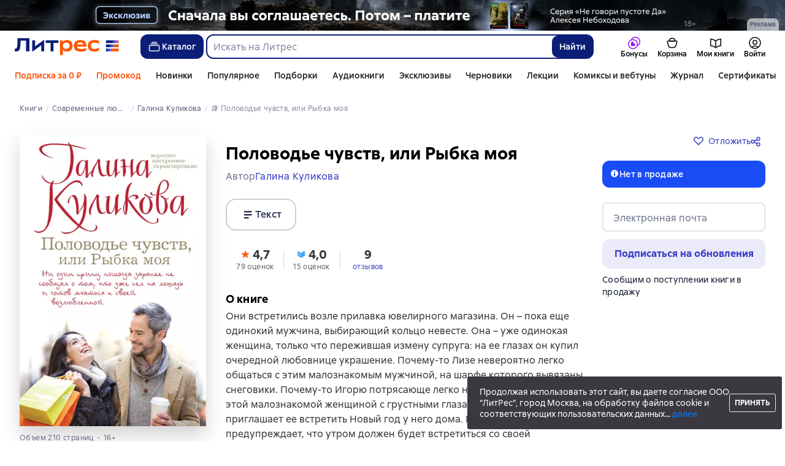

--- FILE ---
content_type: text/html; charset=utf-8
request_url: https://www.google.com/recaptcha/enterprise/anchor?ar=1&k=6Lcg05ooAAAAAOEqySkltXch1UOeWXXuuEY9QVz1&co=aHR0cHM6Ly93d3cubGl0cmVzLnJ1OjQ0Mw..&hl=en&v=N67nZn4AqZkNcbeMu4prBgzg&size=invisible&anchor-ms=20000&execute-ms=30000&cb=slhgedy1c4ut
body_size: 48673
content:
<!DOCTYPE HTML><html dir="ltr" lang="en"><head><meta http-equiv="Content-Type" content="text/html; charset=UTF-8">
<meta http-equiv="X-UA-Compatible" content="IE=edge">
<title>reCAPTCHA</title>
<style type="text/css">
/* cyrillic-ext */
@font-face {
  font-family: 'Roboto';
  font-style: normal;
  font-weight: 400;
  font-stretch: 100%;
  src: url(//fonts.gstatic.com/s/roboto/v48/KFO7CnqEu92Fr1ME7kSn66aGLdTylUAMa3GUBHMdazTgWw.woff2) format('woff2');
  unicode-range: U+0460-052F, U+1C80-1C8A, U+20B4, U+2DE0-2DFF, U+A640-A69F, U+FE2E-FE2F;
}
/* cyrillic */
@font-face {
  font-family: 'Roboto';
  font-style: normal;
  font-weight: 400;
  font-stretch: 100%;
  src: url(//fonts.gstatic.com/s/roboto/v48/KFO7CnqEu92Fr1ME7kSn66aGLdTylUAMa3iUBHMdazTgWw.woff2) format('woff2');
  unicode-range: U+0301, U+0400-045F, U+0490-0491, U+04B0-04B1, U+2116;
}
/* greek-ext */
@font-face {
  font-family: 'Roboto';
  font-style: normal;
  font-weight: 400;
  font-stretch: 100%;
  src: url(//fonts.gstatic.com/s/roboto/v48/KFO7CnqEu92Fr1ME7kSn66aGLdTylUAMa3CUBHMdazTgWw.woff2) format('woff2');
  unicode-range: U+1F00-1FFF;
}
/* greek */
@font-face {
  font-family: 'Roboto';
  font-style: normal;
  font-weight: 400;
  font-stretch: 100%;
  src: url(//fonts.gstatic.com/s/roboto/v48/KFO7CnqEu92Fr1ME7kSn66aGLdTylUAMa3-UBHMdazTgWw.woff2) format('woff2');
  unicode-range: U+0370-0377, U+037A-037F, U+0384-038A, U+038C, U+038E-03A1, U+03A3-03FF;
}
/* math */
@font-face {
  font-family: 'Roboto';
  font-style: normal;
  font-weight: 400;
  font-stretch: 100%;
  src: url(//fonts.gstatic.com/s/roboto/v48/KFO7CnqEu92Fr1ME7kSn66aGLdTylUAMawCUBHMdazTgWw.woff2) format('woff2');
  unicode-range: U+0302-0303, U+0305, U+0307-0308, U+0310, U+0312, U+0315, U+031A, U+0326-0327, U+032C, U+032F-0330, U+0332-0333, U+0338, U+033A, U+0346, U+034D, U+0391-03A1, U+03A3-03A9, U+03B1-03C9, U+03D1, U+03D5-03D6, U+03F0-03F1, U+03F4-03F5, U+2016-2017, U+2034-2038, U+203C, U+2040, U+2043, U+2047, U+2050, U+2057, U+205F, U+2070-2071, U+2074-208E, U+2090-209C, U+20D0-20DC, U+20E1, U+20E5-20EF, U+2100-2112, U+2114-2115, U+2117-2121, U+2123-214F, U+2190, U+2192, U+2194-21AE, U+21B0-21E5, U+21F1-21F2, U+21F4-2211, U+2213-2214, U+2216-22FF, U+2308-230B, U+2310, U+2319, U+231C-2321, U+2336-237A, U+237C, U+2395, U+239B-23B7, U+23D0, U+23DC-23E1, U+2474-2475, U+25AF, U+25B3, U+25B7, U+25BD, U+25C1, U+25CA, U+25CC, U+25FB, U+266D-266F, U+27C0-27FF, U+2900-2AFF, U+2B0E-2B11, U+2B30-2B4C, U+2BFE, U+3030, U+FF5B, U+FF5D, U+1D400-1D7FF, U+1EE00-1EEFF;
}
/* symbols */
@font-face {
  font-family: 'Roboto';
  font-style: normal;
  font-weight: 400;
  font-stretch: 100%;
  src: url(//fonts.gstatic.com/s/roboto/v48/KFO7CnqEu92Fr1ME7kSn66aGLdTylUAMaxKUBHMdazTgWw.woff2) format('woff2');
  unicode-range: U+0001-000C, U+000E-001F, U+007F-009F, U+20DD-20E0, U+20E2-20E4, U+2150-218F, U+2190, U+2192, U+2194-2199, U+21AF, U+21E6-21F0, U+21F3, U+2218-2219, U+2299, U+22C4-22C6, U+2300-243F, U+2440-244A, U+2460-24FF, U+25A0-27BF, U+2800-28FF, U+2921-2922, U+2981, U+29BF, U+29EB, U+2B00-2BFF, U+4DC0-4DFF, U+FFF9-FFFB, U+10140-1018E, U+10190-1019C, U+101A0, U+101D0-101FD, U+102E0-102FB, U+10E60-10E7E, U+1D2C0-1D2D3, U+1D2E0-1D37F, U+1F000-1F0FF, U+1F100-1F1AD, U+1F1E6-1F1FF, U+1F30D-1F30F, U+1F315, U+1F31C, U+1F31E, U+1F320-1F32C, U+1F336, U+1F378, U+1F37D, U+1F382, U+1F393-1F39F, U+1F3A7-1F3A8, U+1F3AC-1F3AF, U+1F3C2, U+1F3C4-1F3C6, U+1F3CA-1F3CE, U+1F3D4-1F3E0, U+1F3ED, U+1F3F1-1F3F3, U+1F3F5-1F3F7, U+1F408, U+1F415, U+1F41F, U+1F426, U+1F43F, U+1F441-1F442, U+1F444, U+1F446-1F449, U+1F44C-1F44E, U+1F453, U+1F46A, U+1F47D, U+1F4A3, U+1F4B0, U+1F4B3, U+1F4B9, U+1F4BB, U+1F4BF, U+1F4C8-1F4CB, U+1F4D6, U+1F4DA, U+1F4DF, U+1F4E3-1F4E6, U+1F4EA-1F4ED, U+1F4F7, U+1F4F9-1F4FB, U+1F4FD-1F4FE, U+1F503, U+1F507-1F50B, U+1F50D, U+1F512-1F513, U+1F53E-1F54A, U+1F54F-1F5FA, U+1F610, U+1F650-1F67F, U+1F687, U+1F68D, U+1F691, U+1F694, U+1F698, U+1F6AD, U+1F6B2, U+1F6B9-1F6BA, U+1F6BC, U+1F6C6-1F6CF, U+1F6D3-1F6D7, U+1F6E0-1F6EA, U+1F6F0-1F6F3, U+1F6F7-1F6FC, U+1F700-1F7FF, U+1F800-1F80B, U+1F810-1F847, U+1F850-1F859, U+1F860-1F887, U+1F890-1F8AD, U+1F8B0-1F8BB, U+1F8C0-1F8C1, U+1F900-1F90B, U+1F93B, U+1F946, U+1F984, U+1F996, U+1F9E9, U+1FA00-1FA6F, U+1FA70-1FA7C, U+1FA80-1FA89, U+1FA8F-1FAC6, U+1FACE-1FADC, U+1FADF-1FAE9, U+1FAF0-1FAF8, U+1FB00-1FBFF;
}
/* vietnamese */
@font-face {
  font-family: 'Roboto';
  font-style: normal;
  font-weight: 400;
  font-stretch: 100%;
  src: url(//fonts.gstatic.com/s/roboto/v48/KFO7CnqEu92Fr1ME7kSn66aGLdTylUAMa3OUBHMdazTgWw.woff2) format('woff2');
  unicode-range: U+0102-0103, U+0110-0111, U+0128-0129, U+0168-0169, U+01A0-01A1, U+01AF-01B0, U+0300-0301, U+0303-0304, U+0308-0309, U+0323, U+0329, U+1EA0-1EF9, U+20AB;
}
/* latin-ext */
@font-face {
  font-family: 'Roboto';
  font-style: normal;
  font-weight: 400;
  font-stretch: 100%;
  src: url(//fonts.gstatic.com/s/roboto/v48/KFO7CnqEu92Fr1ME7kSn66aGLdTylUAMa3KUBHMdazTgWw.woff2) format('woff2');
  unicode-range: U+0100-02BA, U+02BD-02C5, U+02C7-02CC, U+02CE-02D7, U+02DD-02FF, U+0304, U+0308, U+0329, U+1D00-1DBF, U+1E00-1E9F, U+1EF2-1EFF, U+2020, U+20A0-20AB, U+20AD-20C0, U+2113, U+2C60-2C7F, U+A720-A7FF;
}
/* latin */
@font-face {
  font-family: 'Roboto';
  font-style: normal;
  font-weight: 400;
  font-stretch: 100%;
  src: url(//fonts.gstatic.com/s/roboto/v48/KFO7CnqEu92Fr1ME7kSn66aGLdTylUAMa3yUBHMdazQ.woff2) format('woff2');
  unicode-range: U+0000-00FF, U+0131, U+0152-0153, U+02BB-02BC, U+02C6, U+02DA, U+02DC, U+0304, U+0308, U+0329, U+2000-206F, U+20AC, U+2122, U+2191, U+2193, U+2212, U+2215, U+FEFF, U+FFFD;
}
/* cyrillic-ext */
@font-face {
  font-family: 'Roboto';
  font-style: normal;
  font-weight: 500;
  font-stretch: 100%;
  src: url(//fonts.gstatic.com/s/roboto/v48/KFO7CnqEu92Fr1ME7kSn66aGLdTylUAMa3GUBHMdazTgWw.woff2) format('woff2');
  unicode-range: U+0460-052F, U+1C80-1C8A, U+20B4, U+2DE0-2DFF, U+A640-A69F, U+FE2E-FE2F;
}
/* cyrillic */
@font-face {
  font-family: 'Roboto';
  font-style: normal;
  font-weight: 500;
  font-stretch: 100%;
  src: url(//fonts.gstatic.com/s/roboto/v48/KFO7CnqEu92Fr1ME7kSn66aGLdTylUAMa3iUBHMdazTgWw.woff2) format('woff2');
  unicode-range: U+0301, U+0400-045F, U+0490-0491, U+04B0-04B1, U+2116;
}
/* greek-ext */
@font-face {
  font-family: 'Roboto';
  font-style: normal;
  font-weight: 500;
  font-stretch: 100%;
  src: url(//fonts.gstatic.com/s/roboto/v48/KFO7CnqEu92Fr1ME7kSn66aGLdTylUAMa3CUBHMdazTgWw.woff2) format('woff2');
  unicode-range: U+1F00-1FFF;
}
/* greek */
@font-face {
  font-family: 'Roboto';
  font-style: normal;
  font-weight: 500;
  font-stretch: 100%;
  src: url(//fonts.gstatic.com/s/roboto/v48/KFO7CnqEu92Fr1ME7kSn66aGLdTylUAMa3-UBHMdazTgWw.woff2) format('woff2');
  unicode-range: U+0370-0377, U+037A-037F, U+0384-038A, U+038C, U+038E-03A1, U+03A3-03FF;
}
/* math */
@font-face {
  font-family: 'Roboto';
  font-style: normal;
  font-weight: 500;
  font-stretch: 100%;
  src: url(//fonts.gstatic.com/s/roboto/v48/KFO7CnqEu92Fr1ME7kSn66aGLdTylUAMawCUBHMdazTgWw.woff2) format('woff2');
  unicode-range: U+0302-0303, U+0305, U+0307-0308, U+0310, U+0312, U+0315, U+031A, U+0326-0327, U+032C, U+032F-0330, U+0332-0333, U+0338, U+033A, U+0346, U+034D, U+0391-03A1, U+03A3-03A9, U+03B1-03C9, U+03D1, U+03D5-03D6, U+03F0-03F1, U+03F4-03F5, U+2016-2017, U+2034-2038, U+203C, U+2040, U+2043, U+2047, U+2050, U+2057, U+205F, U+2070-2071, U+2074-208E, U+2090-209C, U+20D0-20DC, U+20E1, U+20E5-20EF, U+2100-2112, U+2114-2115, U+2117-2121, U+2123-214F, U+2190, U+2192, U+2194-21AE, U+21B0-21E5, U+21F1-21F2, U+21F4-2211, U+2213-2214, U+2216-22FF, U+2308-230B, U+2310, U+2319, U+231C-2321, U+2336-237A, U+237C, U+2395, U+239B-23B7, U+23D0, U+23DC-23E1, U+2474-2475, U+25AF, U+25B3, U+25B7, U+25BD, U+25C1, U+25CA, U+25CC, U+25FB, U+266D-266F, U+27C0-27FF, U+2900-2AFF, U+2B0E-2B11, U+2B30-2B4C, U+2BFE, U+3030, U+FF5B, U+FF5D, U+1D400-1D7FF, U+1EE00-1EEFF;
}
/* symbols */
@font-face {
  font-family: 'Roboto';
  font-style: normal;
  font-weight: 500;
  font-stretch: 100%;
  src: url(//fonts.gstatic.com/s/roboto/v48/KFO7CnqEu92Fr1ME7kSn66aGLdTylUAMaxKUBHMdazTgWw.woff2) format('woff2');
  unicode-range: U+0001-000C, U+000E-001F, U+007F-009F, U+20DD-20E0, U+20E2-20E4, U+2150-218F, U+2190, U+2192, U+2194-2199, U+21AF, U+21E6-21F0, U+21F3, U+2218-2219, U+2299, U+22C4-22C6, U+2300-243F, U+2440-244A, U+2460-24FF, U+25A0-27BF, U+2800-28FF, U+2921-2922, U+2981, U+29BF, U+29EB, U+2B00-2BFF, U+4DC0-4DFF, U+FFF9-FFFB, U+10140-1018E, U+10190-1019C, U+101A0, U+101D0-101FD, U+102E0-102FB, U+10E60-10E7E, U+1D2C0-1D2D3, U+1D2E0-1D37F, U+1F000-1F0FF, U+1F100-1F1AD, U+1F1E6-1F1FF, U+1F30D-1F30F, U+1F315, U+1F31C, U+1F31E, U+1F320-1F32C, U+1F336, U+1F378, U+1F37D, U+1F382, U+1F393-1F39F, U+1F3A7-1F3A8, U+1F3AC-1F3AF, U+1F3C2, U+1F3C4-1F3C6, U+1F3CA-1F3CE, U+1F3D4-1F3E0, U+1F3ED, U+1F3F1-1F3F3, U+1F3F5-1F3F7, U+1F408, U+1F415, U+1F41F, U+1F426, U+1F43F, U+1F441-1F442, U+1F444, U+1F446-1F449, U+1F44C-1F44E, U+1F453, U+1F46A, U+1F47D, U+1F4A3, U+1F4B0, U+1F4B3, U+1F4B9, U+1F4BB, U+1F4BF, U+1F4C8-1F4CB, U+1F4D6, U+1F4DA, U+1F4DF, U+1F4E3-1F4E6, U+1F4EA-1F4ED, U+1F4F7, U+1F4F9-1F4FB, U+1F4FD-1F4FE, U+1F503, U+1F507-1F50B, U+1F50D, U+1F512-1F513, U+1F53E-1F54A, U+1F54F-1F5FA, U+1F610, U+1F650-1F67F, U+1F687, U+1F68D, U+1F691, U+1F694, U+1F698, U+1F6AD, U+1F6B2, U+1F6B9-1F6BA, U+1F6BC, U+1F6C6-1F6CF, U+1F6D3-1F6D7, U+1F6E0-1F6EA, U+1F6F0-1F6F3, U+1F6F7-1F6FC, U+1F700-1F7FF, U+1F800-1F80B, U+1F810-1F847, U+1F850-1F859, U+1F860-1F887, U+1F890-1F8AD, U+1F8B0-1F8BB, U+1F8C0-1F8C1, U+1F900-1F90B, U+1F93B, U+1F946, U+1F984, U+1F996, U+1F9E9, U+1FA00-1FA6F, U+1FA70-1FA7C, U+1FA80-1FA89, U+1FA8F-1FAC6, U+1FACE-1FADC, U+1FADF-1FAE9, U+1FAF0-1FAF8, U+1FB00-1FBFF;
}
/* vietnamese */
@font-face {
  font-family: 'Roboto';
  font-style: normal;
  font-weight: 500;
  font-stretch: 100%;
  src: url(//fonts.gstatic.com/s/roboto/v48/KFO7CnqEu92Fr1ME7kSn66aGLdTylUAMa3OUBHMdazTgWw.woff2) format('woff2');
  unicode-range: U+0102-0103, U+0110-0111, U+0128-0129, U+0168-0169, U+01A0-01A1, U+01AF-01B0, U+0300-0301, U+0303-0304, U+0308-0309, U+0323, U+0329, U+1EA0-1EF9, U+20AB;
}
/* latin-ext */
@font-face {
  font-family: 'Roboto';
  font-style: normal;
  font-weight: 500;
  font-stretch: 100%;
  src: url(//fonts.gstatic.com/s/roboto/v48/KFO7CnqEu92Fr1ME7kSn66aGLdTylUAMa3KUBHMdazTgWw.woff2) format('woff2');
  unicode-range: U+0100-02BA, U+02BD-02C5, U+02C7-02CC, U+02CE-02D7, U+02DD-02FF, U+0304, U+0308, U+0329, U+1D00-1DBF, U+1E00-1E9F, U+1EF2-1EFF, U+2020, U+20A0-20AB, U+20AD-20C0, U+2113, U+2C60-2C7F, U+A720-A7FF;
}
/* latin */
@font-face {
  font-family: 'Roboto';
  font-style: normal;
  font-weight: 500;
  font-stretch: 100%;
  src: url(//fonts.gstatic.com/s/roboto/v48/KFO7CnqEu92Fr1ME7kSn66aGLdTylUAMa3yUBHMdazQ.woff2) format('woff2');
  unicode-range: U+0000-00FF, U+0131, U+0152-0153, U+02BB-02BC, U+02C6, U+02DA, U+02DC, U+0304, U+0308, U+0329, U+2000-206F, U+20AC, U+2122, U+2191, U+2193, U+2212, U+2215, U+FEFF, U+FFFD;
}
/* cyrillic-ext */
@font-face {
  font-family: 'Roboto';
  font-style: normal;
  font-weight: 900;
  font-stretch: 100%;
  src: url(//fonts.gstatic.com/s/roboto/v48/KFO7CnqEu92Fr1ME7kSn66aGLdTylUAMa3GUBHMdazTgWw.woff2) format('woff2');
  unicode-range: U+0460-052F, U+1C80-1C8A, U+20B4, U+2DE0-2DFF, U+A640-A69F, U+FE2E-FE2F;
}
/* cyrillic */
@font-face {
  font-family: 'Roboto';
  font-style: normal;
  font-weight: 900;
  font-stretch: 100%;
  src: url(//fonts.gstatic.com/s/roboto/v48/KFO7CnqEu92Fr1ME7kSn66aGLdTylUAMa3iUBHMdazTgWw.woff2) format('woff2');
  unicode-range: U+0301, U+0400-045F, U+0490-0491, U+04B0-04B1, U+2116;
}
/* greek-ext */
@font-face {
  font-family: 'Roboto';
  font-style: normal;
  font-weight: 900;
  font-stretch: 100%;
  src: url(//fonts.gstatic.com/s/roboto/v48/KFO7CnqEu92Fr1ME7kSn66aGLdTylUAMa3CUBHMdazTgWw.woff2) format('woff2');
  unicode-range: U+1F00-1FFF;
}
/* greek */
@font-face {
  font-family: 'Roboto';
  font-style: normal;
  font-weight: 900;
  font-stretch: 100%;
  src: url(//fonts.gstatic.com/s/roboto/v48/KFO7CnqEu92Fr1ME7kSn66aGLdTylUAMa3-UBHMdazTgWw.woff2) format('woff2');
  unicode-range: U+0370-0377, U+037A-037F, U+0384-038A, U+038C, U+038E-03A1, U+03A3-03FF;
}
/* math */
@font-face {
  font-family: 'Roboto';
  font-style: normal;
  font-weight: 900;
  font-stretch: 100%;
  src: url(//fonts.gstatic.com/s/roboto/v48/KFO7CnqEu92Fr1ME7kSn66aGLdTylUAMawCUBHMdazTgWw.woff2) format('woff2');
  unicode-range: U+0302-0303, U+0305, U+0307-0308, U+0310, U+0312, U+0315, U+031A, U+0326-0327, U+032C, U+032F-0330, U+0332-0333, U+0338, U+033A, U+0346, U+034D, U+0391-03A1, U+03A3-03A9, U+03B1-03C9, U+03D1, U+03D5-03D6, U+03F0-03F1, U+03F4-03F5, U+2016-2017, U+2034-2038, U+203C, U+2040, U+2043, U+2047, U+2050, U+2057, U+205F, U+2070-2071, U+2074-208E, U+2090-209C, U+20D0-20DC, U+20E1, U+20E5-20EF, U+2100-2112, U+2114-2115, U+2117-2121, U+2123-214F, U+2190, U+2192, U+2194-21AE, U+21B0-21E5, U+21F1-21F2, U+21F4-2211, U+2213-2214, U+2216-22FF, U+2308-230B, U+2310, U+2319, U+231C-2321, U+2336-237A, U+237C, U+2395, U+239B-23B7, U+23D0, U+23DC-23E1, U+2474-2475, U+25AF, U+25B3, U+25B7, U+25BD, U+25C1, U+25CA, U+25CC, U+25FB, U+266D-266F, U+27C0-27FF, U+2900-2AFF, U+2B0E-2B11, U+2B30-2B4C, U+2BFE, U+3030, U+FF5B, U+FF5D, U+1D400-1D7FF, U+1EE00-1EEFF;
}
/* symbols */
@font-face {
  font-family: 'Roboto';
  font-style: normal;
  font-weight: 900;
  font-stretch: 100%;
  src: url(//fonts.gstatic.com/s/roboto/v48/KFO7CnqEu92Fr1ME7kSn66aGLdTylUAMaxKUBHMdazTgWw.woff2) format('woff2');
  unicode-range: U+0001-000C, U+000E-001F, U+007F-009F, U+20DD-20E0, U+20E2-20E4, U+2150-218F, U+2190, U+2192, U+2194-2199, U+21AF, U+21E6-21F0, U+21F3, U+2218-2219, U+2299, U+22C4-22C6, U+2300-243F, U+2440-244A, U+2460-24FF, U+25A0-27BF, U+2800-28FF, U+2921-2922, U+2981, U+29BF, U+29EB, U+2B00-2BFF, U+4DC0-4DFF, U+FFF9-FFFB, U+10140-1018E, U+10190-1019C, U+101A0, U+101D0-101FD, U+102E0-102FB, U+10E60-10E7E, U+1D2C0-1D2D3, U+1D2E0-1D37F, U+1F000-1F0FF, U+1F100-1F1AD, U+1F1E6-1F1FF, U+1F30D-1F30F, U+1F315, U+1F31C, U+1F31E, U+1F320-1F32C, U+1F336, U+1F378, U+1F37D, U+1F382, U+1F393-1F39F, U+1F3A7-1F3A8, U+1F3AC-1F3AF, U+1F3C2, U+1F3C4-1F3C6, U+1F3CA-1F3CE, U+1F3D4-1F3E0, U+1F3ED, U+1F3F1-1F3F3, U+1F3F5-1F3F7, U+1F408, U+1F415, U+1F41F, U+1F426, U+1F43F, U+1F441-1F442, U+1F444, U+1F446-1F449, U+1F44C-1F44E, U+1F453, U+1F46A, U+1F47D, U+1F4A3, U+1F4B0, U+1F4B3, U+1F4B9, U+1F4BB, U+1F4BF, U+1F4C8-1F4CB, U+1F4D6, U+1F4DA, U+1F4DF, U+1F4E3-1F4E6, U+1F4EA-1F4ED, U+1F4F7, U+1F4F9-1F4FB, U+1F4FD-1F4FE, U+1F503, U+1F507-1F50B, U+1F50D, U+1F512-1F513, U+1F53E-1F54A, U+1F54F-1F5FA, U+1F610, U+1F650-1F67F, U+1F687, U+1F68D, U+1F691, U+1F694, U+1F698, U+1F6AD, U+1F6B2, U+1F6B9-1F6BA, U+1F6BC, U+1F6C6-1F6CF, U+1F6D3-1F6D7, U+1F6E0-1F6EA, U+1F6F0-1F6F3, U+1F6F7-1F6FC, U+1F700-1F7FF, U+1F800-1F80B, U+1F810-1F847, U+1F850-1F859, U+1F860-1F887, U+1F890-1F8AD, U+1F8B0-1F8BB, U+1F8C0-1F8C1, U+1F900-1F90B, U+1F93B, U+1F946, U+1F984, U+1F996, U+1F9E9, U+1FA00-1FA6F, U+1FA70-1FA7C, U+1FA80-1FA89, U+1FA8F-1FAC6, U+1FACE-1FADC, U+1FADF-1FAE9, U+1FAF0-1FAF8, U+1FB00-1FBFF;
}
/* vietnamese */
@font-face {
  font-family: 'Roboto';
  font-style: normal;
  font-weight: 900;
  font-stretch: 100%;
  src: url(//fonts.gstatic.com/s/roboto/v48/KFO7CnqEu92Fr1ME7kSn66aGLdTylUAMa3OUBHMdazTgWw.woff2) format('woff2');
  unicode-range: U+0102-0103, U+0110-0111, U+0128-0129, U+0168-0169, U+01A0-01A1, U+01AF-01B0, U+0300-0301, U+0303-0304, U+0308-0309, U+0323, U+0329, U+1EA0-1EF9, U+20AB;
}
/* latin-ext */
@font-face {
  font-family: 'Roboto';
  font-style: normal;
  font-weight: 900;
  font-stretch: 100%;
  src: url(//fonts.gstatic.com/s/roboto/v48/KFO7CnqEu92Fr1ME7kSn66aGLdTylUAMa3KUBHMdazTgWw.woff2) format('woff2');
  unicode-range: U+0100-02BA, U+02BD-02C5, U+02C7-02CC, U+02CE-02D7, U+02DD-02FF, U+0304, U+0308, U+0329, U+1D00-1DBF, U+1E00-1E9F, U+1EF2-1EFF, U+2020, U+20A0-20AB, U+20AD-20C0, U+2113, U+2C60-2C7F, U+A720-A7FF;
}
/* latin */
@font-face {
  font-family: 'Roboto';
  font-style: normal;
  font-weight: 900;
  font-stretch: 100%;
  src: url(//fonts.gstatic.com/s/roboto/v48/KFO7CnqEu92Fr1ME7kSn66aGLdTylUAMa3yUBHMdazQ.woff2) format('woff2');
  unicode-range: U+0000-00FF, U+0131, U+0152-0153, U+02BB-02BC, U+02C6, U+02DA, U+02DC, U+0304, U+0308, U+0329, U+2000-206F, U+20AC, U+2122, U+2191, U+2193, U+2212, U+2215, U+FEFF, U+FFFD;
}

</style>
<link rel="stylesheet" type="text/css" href="https://www.gstatic.com/recaptcha/releases/N67nZn4AqZkNcbeMu4prBgzg/styles__ltr.css">
<script nonce="-ipPpnVvaSKeTIoPMQ_Y7g" type="text/javascript">window['__recaptcha_api'] = 'https://www.google.com/recaptcha/enterprise/';</script>
<script type="text/javascript" src="https://www.gstatic.com/recaptcha/releases/N67nZn4AqZkNcbeMu4prBgzg/recaptcha__en.js" nonce="-ipPpnVvaSKeTIoPMQ_Y7g">
      
    </script></head>
<body><div id="rc-anchor-alert" class="rc-anchor-alert"></div>
<input type="hidden" id="recaptcha-token" value="[base64]">
<script type="text/javascript" nonce="-ipPpnVvaSKeTIoPMQ_Y7g">
      recaptcha.anchor.Main.init("[\x22ainput\x22,[\x22bgdata\x22,\x22\x22,\[base64]/[base64]/[base64]/[base64]/[base64]/[base64]/KGcoTywyNTMsTy5PKSxVRyhPLEMpKTpnKE8sMjUzLEMpLE8pKSxsKSksTykpfSxieT1mdW5jdGlvbihDLE8sdSxsKXtmb3IobD0odT1SKEMpLDApO08+MDtPLS0pbD1sPDw4fFooQyk7ZyhDLHUsbCl9LFVHPWZ1bmN0aW9uKEMsTyl7Qy5pLmxlbmd0aD4xMDQ/[base64]/[base64]/[base64]/[base64]/[base64]/[base64]/[base64]\\u003d\x22,\[base64]\x22,\x22w4HDlcOQw4tQHBfCqTzDlyNtw40/Sm7CqWzCo8K1w6pEGFYkw6fCrcKnw7bCrsKeHgEWw5oFwrBfHzF1X8KYWDjDmcO1w7/CmcKSwoLDgsOWwo7CpTvCr8OGCiLCnBgJFnBXwr/DhcO6MsKYCMKlBX/[base64]/DrFZWw5HDucKOQ8OGw53DucK7wqLDvsKlwoLDtcK4w4/Dm8OYHVB6a0ZRwqDCjhpYXMKdMMOvFsKDwpExwpzDvSxwwoUSwo1twqpwaVErw4gCdGYvFMKjD8OkMkgXw7/[base64]/DmXfCu3rCvMOkSzdZWS8Tw4rDr11qFcKpwoBUwoAjwo/DnnzDrcOsI8KhfcKVK8O4wqE9wog9ZHsWCERlwpEbw64Bw7MbegHDgcKnccO5w5h5wqHCicK1w4rCjnxEwqnCucKjKMKVwqXCvcK/KHXCi1DDhcKKwqHDvsKZc8OLEQTCn8K9wo7DogLChcO/[base64]/CiB4/R3kgw57Du8OzCwDCtsKiME7CicKHUwnDpyLDgX/DjQDCosKqw4oKw7rCnWJ3bm/Dh8OCYsKvwoF0ak/CusKQCjcWwpE6KQEKCkkVw73CosOswrh9wpjClcO9D8ObDMKTEjPDn8KAGMOdF8OUw7pgVgDCu8O7FMOpIsKowqJyGCl2wojDmEkjNsOSwrDDmMK2wpRvw6XCrWw5KBZ2AcKZCsKdw6I7wr9fRsKZRGxYw5zCunjDrlDCisKcw5XCu8KowqYNw6JwGcOBw4zCvcK0WT/[base64]/DhUDDsAInw5LClmzDmMO3VcKyw7BEwrvDmMKBwq1NwqrCjMKMwoxhw5VPwrbDssKDw6TCnRzChA3ClcOSLiHCrMKfV8OewrfCmQvDvMKKw7UOaMKmw5FKC8ObcsO4wq00BsKkw6HDt8O/RxDCmEnDp1QcwrEJEXdbMV7DkV/CusO6J3hNw6k8wrxvw6nDh8K0w44YLMKWw7JrwpgfwqvDuzPCuXbCvsKcw6DDqHfCrsOPwo/CgwPDiMOvbcKgCF3Cq2vCowTDs8OqEQdNwr/[base64]/RXPDgkbCvVV7FcKIBMO7w7DDhCbDgMKLF8OzJnfCkcOML3s4Xi/[base64]/CWI3BcOAw6rDuh7CmUVefQbDgMOSUsO3wpzDqMO/w4TCiMKJw6zClyZkwq1zKcKMYMOxw7LCrWYRwoEiV8KqMsO3w4rDhsOMw55ON8KTw5IOI8K6a1dbw5XCncOCwr/DlUoTWVN2Y8KqwpjDuhYCw6Ehf8ODwolOfsKDw5nDv1pIwqdZwoJwwp88wr/Cm0LDisKUBADCqEHDpMKCJh/Cs8OtbCPCmcKxSRtWwozClGbDvcKNCsKyYkzCo8ONw5/[base64]/DmAB9GMKTwrbCkMKIDBt+bsKQwrxTwrXDsXDCocK9VU05w7wHwp1eYMKrSl0yYsOnUMOvw43ChBxxw65JwqPDhUQSwow5wr7DgMKyY8Kvw6DDqjF5w5ZLMxAvw6XDu8Kaw5zDmsKFAnPDqn/Dj8KgaB8vPX7DiMK8A8OTSTVMEQUoMVbDucOPNloNSHZcwqXDgAzDs8KXw7Jhw6bCoH4Wwpg8wqVCUVHDr8OBB8Kpw7zCiMK9KsOoDsOtbUhuEzxjUDJXwoDCt2jCigUyORPCpsK8Pk/CrcKxY2rCrQIPSsKzZCDDq8KiwrrDuW47WcKyOMOIwpNFw7TCnsKZcWImwpLCg8K3w7Y2aifCtsK0w7tlw7DCqsOaD8OlVWB2wqXCisOcw7JlwpPCoVvDtg0Jd8KKwrExB3ovLsKXVsOywrrDi8Kbw4HDgMKswqpIwr3Cq8OkOMOJEcOJTgbCrsKrwo1twqQTwr43XA/[base64]/Chj/[base64]/DsnvDmEoHw5INMA7Dv8KfwobDnsKyP8KUXMK+YcKTUcK1HF1ew6kfRWIkwprDpMOpFjvDocKOVcOuw40Kw6UhV8O5wofDocOpfsOHMBjDvsKtBQF1QWzCi3Yawq4ewp/DrcOBecKlTsOowqMNw6JIH3IKQSrDocOuwovDnMKVQkVgAcOUBD8xw4ZpGWtUMcOyaMOLCyfCrj7Cqi9LwrLCojfDhALCq2Z1w4ZddgIWCcKnCMKvNTVvICVWRsOkwrPDtzbDjcOKw63DhkvCq8KSwrk/[base64]/[base64]/DucKrw6Iqwq0Dw6bDrkbDj8OIw4DDpMKmZz0dwqvCvQDCr8K3VDbDiMKIN8KowqfDnSPDlcOlVMOUP2rChW8Vwr3DmMK3YcOqwrnCqsOPw5HDmikrw73DlA9Rwp4NwqFIwpnDvsOud2XCsl4ieHICeTJKL8O/[base64]/CpAMwQ8KZI8OBah8Yw4bDucKDTcKHw4NfWGvDiUN3TWrDqMOTw6DDigXCvwzDs13CgsOoEUMtX8Kkcw1XwqkiwrvCv8OAPcKwNMKrexBQwqvCg3wzO8OFw5rCj8OaM8Kfw6zClMORQ3sReMODH8OfworCrnvDl8KjX3/CscO4aR/DmsKBaB89wqJpwo4MwrTClF3Dm8Ouw7EJJcOPD8OMbcKhWsOgH8OpYsOmVMKCwo0+wpxmwpkQwpt/CcK+V3zCncK7RwM+Zj8gBcODZcKIPsKvwolSZWzCpS3CsnbDscOZw7BcbxfDnsKlwpXDuMOkwrnCtMOPw5t8RsKREQsKwrHCu8K3Wk/Cln1pU8KEDEfDnMOMwqRLCsK7wohHw4PDmMOcSh0zw4zDosK8FEBvw4zDqwvDjFLDgcKAFsO1FywJw7nDiyvDrTTDhh5/w4txCMOfw7HDtBFFw69Owoo1YsOLwqRyGQ7DvC7DsMOmwpBDc8Kuw4law61fwohkwrNywp04w53CscKtCUXCuyZhw6oUwrTDug7CjE4hw45Uw7Emw4EUwoLCvD8/QcOra8Otw6fDusK3w7NTw7rDoMOBwqrDoCQEwrstw4HDoiHCo0HCklvCpmXCvMOiw6zDhsOyRWVkwq4kwqbDpnXCjMKhw6LDkTpHLlvDgsO2XmgyAsKkRzcSwqDDizPCksODNkbCucOGJ8Oywo/Cn8OhwpTCjsK4wo/DkhdbwqkGMcKKw7EYwrViwrvCvB3CkMOVfjnDtMOEe23DosO7cntOP8OeT8Kww5DCjsK2w5DDh0VKD1PDnsKlwqFOw43DmgDCm8K2w6jDtcORwoMww7vDq8KURSjDjAZfFhLDhzAfw7Z+NnXDkxjCpsO0RzvDuMKLwqg/M2R/I8OTb8K5w7nDlsK3wo/CsEglYkjClMK6C8KcwowdQ1jCg8KWwpvDrBo9eAzDvcObcsKdwp7Cjw1QwrJ6wqzClcODW8Oaw4nCpV7Ctzlcw6jDig0Qwo7DscOvw6bCvcOrbsKGwqzConbDtWrCimFiwp7DsXXCtMK3G0gEZsOQwobDny5FBx/Cn8OODcKZwofDvwvDpcO3H8OFBiZlR8Obb8OSSQUVcMOyAsKewoXChsKowofDgRdBwqB7wr3DjcKXDMKLUsKKP8OrNcODc8KVw53DvFPCjELDjFJWP8KQw6zCpMOhwoLDh8OheMOZwpXDsRAZKDnDhT/DmT8UX8Kiw77DnxLDhUAMF8Oww75JwodNTw/CpHMaEMKYwofCo8K9wpxqW8OCH8KmwqwnwpwbwoXCkcKIw5c9H1XDu8KJw4gIwpUbaMOEQMKywozDqTEjMMOZQ8K3wq/[base64]/wqVhwqrDpxMaMxd4wqdGwpnCiyAzw7ZUw4nDq1bDmsOFJcO2w57DicKEfsOrwrMMQ8K8wowdwqscw5vDj8OAA3kPwrnCgsKEwoYVw6zCkVXDnMKXHRPDhRtkwqPCisKLw7RZw55HfMKiYBNsO05WY8KvLMKHwpVJCxPDvcO2Rn/CmsONwpjDqcK2w5ETVcKqCMK8C8K1QnI6wp0NMTvDqMK4w5wWw4E9TlNrwonDg0nCncOFw4MrwqhvccKfT8KHwopqw60pwp/ChTXDpsOObnxiwrjCsRzCpXbDlW/[base64]/w7/CmMOGwolDw5TClMKkKMO0N31/JsO/[base64]/[base64]/DkzHDo8OwaQHDlMOZA2wnYMOLPcOaFsOFwrRbw7TCvzwqPcKpLcKrCcK/HsO9aA7Cq0/[base64]/w6Rhw6dHBGvDrR3Co8Ofw57CjF5Kw6/Cl21ew4fDjTDDkhU8Ex7DlsKCw4LCicK+w6RYw57Di1fCq8Ovw6zCu0/[base64]/[base64]/DpSnDqFLCvsKjwpPCimnCmMO4b8KLX8OdHS0jwpYUAhUnwqQRwpXCo8OewpZ9ZXfDlcOHwqXCuWvDqMK2wqRuQMOUwoVtIcOkTSbCgSFywrBcYmDCpQLClyDDrcKvD8KIVkDCucOcw6/DoBNywpvCscO+wqXDocOiAMKGD2x5MsKNw51gHhbCu1TCklzDg8OKCl0hw41IfUFCXMK7wqjCt8O8dFfCni0pThMAO3rDtlIKEQ7Dt03Drht3ABzCusOdwqfDkcKNwpjCkzZIw6/[base64]/[base64]/Cj8KXM0TDuMKAwpXDsSsZw40Tw6hyw59AUkZFw6nCmMKXTT5Iw7l5TS1mfcKFR8O1wokqKF7CvMOZJ1/Dp2plJcOxIDfCkcOrB8Oqcx9qW2/CrMK5Wkp4w5/ClDHCvsOhDj7DuMKNJnBPw7x1wo07w40Ww7tLWsOoa2fDvcKAHMOgIWoBwr/[base64]/Dg2ASw6law588wosAXsOew7pUw4Y0w6dBwrTCu8O1w75ATnvCmMKaw6oGFcKjw7wZw7kTwq7CnDnCoHlsw5TCkMK1w4tnw6k3dcKaW8Kaw7PCshTCp2DDmXnDo8OmRMOtScOSOcOsEsKGw5VZw7nCp8K3w6TCjcOww5jCtMO9QjgNw4x3dMOXCBTChcKpJ0/Cpns5S8OkDcKEVMO6w4hBw7FWw49ew7k2P1ETLmnCkkFNw4HDh8K1ISjDvwDCkcOcwrxfw4bDkFfDosKANsKENEAPIsOCFsKyLxXCqn/Dim8XfMKqw4bCi8KFwpzDmVLDrsORw5TCuV3DrFsQwqMpw5tKwqsuw47CvsKtwpPDvsKUwoh9QWA3ASDDocOJw7UXCcKNbCFUw6M7w5zCocK1woIjwohSw6jCj8Kkw6/Dn8OSw4V4K1HDoBTCsR44w7Qew6N5w47DmUczwrsCScK+W8OZwqPCtyhIXsK4Y8OKwph4wplOw7sLw6DDlF0bwrZkMzkbJsOifcO6wqnDsmMcdsKbOHV0OHh0P0Bmw5DCjsKewqpjw4tAF28/ZMO2w557w4Jfw57Clx4Ewq7Ck0ZGw73CuDRuWAMRKyZoVGdRwqQUR8KpcMKuCTLDrVHCg8KRw5QXTjjDv0dmw63DvsKNwp7CqMKgw7TDn8Oow58cw5jCnDDCmcKISsO4woBuw7Rcw6RJM8OgSlfDm0h1w4PCisO1S1/ChzVMwqIXQsO4w7TCnGjCr8KETj3DpMKlVlvDgMOhYBjChj7DlFkodMOTw6wLw4fDtQTCvMKdwpnDvMK4S8OCwohVwoDDssOswqFaw7TCjsKCdsOKw64/WMOEUFtiw5vCusKjwrghPE3Dvl7ChQc0Xw1tw6HCm8OCwoHCksKUe8K1w5/ChEoLa8KSwpk0w5/CpcKoPkzDvcOWw6nDmBgEw4HDmXhYw55mAsKNw4d+IcOnZsOJJ8OeLcKXw6PDlzLCm8ORflYKMmLDuMOudsKvKSYwT0NRw5VSw7kybcODw6ZhWTdyYsKPQcOPw5vDnAfCqMOOwoPCmQ3Dlh3DhMKzX8OVwoZWAcKicsK1aU/DiMOowofDu09wwo/Dq8KNeBLDuMKIwojCsC/Dt8Kxa2cQw65eKsO1wrkiw4nDnhLDgz80JsO5w4ABE8KwbEDCjBh1w4XCn8OhC8KxwqXCukTDncOwRy/CpSnCrMObEcONTcK5wrTDosKmEcOPwqrChMKNw67CjgHDtsK0NkkVbnvCo25Xwpx/[base64]/[base64]/[base64]/[base64]/DkMKLGsKrWRMxw6XCmV/Dv1DDusO8w5HCj08xdMOPw6gBTsKjHD7DmWvDs8KZwrZ2w6zDm03Cp8OyXHc7wqDDnsO+Y8OnIsOMwqTCj1PCm2YHe2LChcK0w6fDocO4QW/Di8OOw4jColh2HVjChsOhBsK1B0LDjcOvL8OPH2TDjMO8I8KMRVbCmMKqE8KDwq9yw4l9w6XCsMOGAcOnwow6woQJLVfCv8KsaMKhwqPCnMOgwq9bwpHCp8ONc2MXwr3CnsKnwplbw6fCo8KdwpsfwpHCr1vDvWFOMRldw6EXwrDCmH7CnjrCmz5US0oASMOGAsK/woHCiivDtSPDm8O6c3EId8KtfgE9w5QxdmRGwo4YwpPCu8K1wrHDvMKfcXpOw5/CrMK0w6lfJcKMFCrDkcOSw7gYwqAhYyXDssOaIjB0AALDu3TCsV0Dw5Q0w5kDPsKCwqpGUsOzwoYoXMOTw6QUBGVFazJxw5HCuBATKnjCoGZXMMOPVHI1K18OeVVjZcOvw7bCnMOZw45qw6QsVcKUA8KGwqtzwrfDp8OOEAZzGSfDqcKYwp92acKAwpfChkUMw6HDmx/DlcKaBMKywr9BRHNoMCUdw4pZejXCjsKGJ8K2K8KybMO1w6vDtsOrdk52CxHCv8OUElrCrETDrFQww4NDN8Ozwppow4XCqnRWw7/DvcKjw7ZUJsK2wrbCk0vDnMKsw7lVNS0FwqbDlcOSwr3CtSArfE8vGjPChMKNwqnCncOcwpNiw70tw6TCncOEw752ak/CqjnDhW5RYnjDusK9HsKgPmRMw5LCkWUHUg3CmMKwwoA6YcOrQRN8IWgSwrcmwqzDv8OXw6fDhjUlw7XDs8Orw6rCtgIpfwgcwrrClkp7wqxYCsK1GcKxVw8zwqXDpcOEckQwY1/DvMKDdg/CrcOfUjJmYjUiw4AGHFvDscKtV8KMwqYnwoPDncKab1fCqGdwLS1Rf8KIw6PDnwbChsOOw4FkSktxwqF2M8KVYsOfw5FmEAscMMKjwroFQWxWI1LDmAXDpMO/A8Oiw6Aww7BaQ8OQw60VIcKWwrU/P27CisKze8KTw4XDlsO6wr/ChwPDt8OIw7FqAMOcC8OPYhnCpBnCn8KfP03DjMKAIsKkNG7Dt8O7YjQKw5XDrMKxJcO5PEzCmD7DlsKtwo/Dn0cPZF8hwqxcwpYow5HCu0PDo8KTwpPDpzEkOjAnwrk/[base64]/CpwNpwrTDlzHDrmFFZXbDoWfDvzVgw78RfsOuA8KALRjDh8OVwpfDgMKnwr/ClsKPW8KfRsKEwrNswp3DrcKgwqAlwr/DhMKRAFbCqzcVw5LDmlHCsjDCk8Kmwq5twqLDuEXDiSdgdsOGw4/[base64]/GcKjDsOaMCzCp3rCpFd8AD0ow43ChnQ1MMKIKcOBLg/Dg3Z3LsKLw4MzUsODwpV5WMKvwobCpkYtXntHHScDNMOGw4DCvsK/AsKQw5xNw43ChBnChA9Pw7PDnXLCvsK4w5sEwq/DhxDCr0xGw7o1w4zDnAIVwrYdw73Cr2XCuwpvD2MFemJ0w5PCvsOFHcO2dBgnOMOJwoHCmsKVwrDCvMOBw5EpJx/CkhohwoJVd8O/wpnCnBHCmMOmw7YXw5TCj8KzJC7CtcK1w4zCukwOKUHCrsOJwr1/CkNDecOTw5fCsMOoFX1twpzCscOkw63CucKrwpltBcOMY8Osw7Mrw7zDq2ZCFj1FGMK4TyDCucKIUVQsw4XCqsKrw6hTOz/CpAnCq8ObHsK7TC3Ci0plw6QuSCDDs8O3XcOXP0FzasK/GnIDw7cYw7HCpMO3dRfCuSlPw6PDssOpwr0Dwp/DicObwqXDtxvDvCZpwqnCr8OgwpkSCXo7w4Zuw4Bjw5DCtmtQdFzCkhnDujVzBREwK8OEVmYSwp1ccRojZiLDkgEYwpbDgMOAwporAhbDnEgnwqUdw5/CqyVnX8KeYwZxwqxKLMOEw4oKw6/CnUADwoTDjMOGGjzDswfDoERIwpV5LMK/w5wVwo3ClMOsw4LCiB1dbcK8eMOyOQnDhBDDsMKlwql+X8OXwrM/R8Oww4pGwrtFJcONDHnDmhbCq8O5I3MOw4o+RDbChzgzwpvCpcONTcONGMOyI8Obw5/[base64]/wpnDisKqwolOw7hyVXosw7TDpkfDqsOMZUHCmsKow6XCuSDCrUPDmsK+CMKcQsO6W8Kuwr9Jw5ZxFUjCrcOGecOtDjlVQMOfMcKqw6zCq8K3w51ZYmPCgMKawrFrdcOJw6TDnQXCjFRZwqRywo96w7DDllZZw5vDo2/DpsODXkpSM3M8w5jDhVgrwo5FJQEEXiFKwoJsw77Cn0bDvT/[base64]/DhTjDmSoGCR3ClRbCvmhBMcOCLhA8wp0mw5RSwoDCiRfDvyTCrsOoa15PcMOUeRPDqXIDBXIwwoLDscOzKhR9csKnQ8K1w6o8w6/[base64]/Dh0PCjcO9ecOlw54hw5NgWFLCoHjDpBVVUyXCsnPDmsKsGjjDtWVlwojCv8Kdw6DCjEE4w7hpLGvCmSdzw5fDjsOvLMOReS4/IW/CggnCjcO+wp3Dr8OhwrbDgMOxwpYhw7PCu8OwREAKwpFOwrTCpnLDlMK/[base64]/[base64]/[base64]/Dk3vChjbDjwnCtMOgPMOKEcOKw4rCnsK5T0jDs8O/w5RrM3rCpcOCTMKxBcOle8OsXkbCrhjDlQLCrjQOPTErInkmw6kDw7nCgUzDrcKyUUsOHD7CncKWw40vw5V6cBzCusOdwofDnMO+w53CqjDDvsO5wrI9wqbDiMO2w7xkIWDDgMKEQMKzEcKHd8KVPcK1a8KDXBl5WAHDimnChMOyakrCqsKjwrLCsMK0w7vCtT/CiiYGw4nCnV0PfD/DpVscw4bDunrCkSIsRiTDsBZDVsKyw4k5BmzDvsO4CsO2w4HCvMK2wp/DrcONw6QmwqRXwrHCkzkOO2IoGsK9wrxiw7F9wocDwq3CncOYP8OAA8OvVXpCfGs4wpRqNsKhKsOiUsOTw5MzwoAmw43Cj09NSMOiwqfDtcO3wpxYwr3CqHjClcOVeMK3X34QLyPCrcOOw6LCrsKMwr/DqGXChWIQw4oTQcKCw6nDryjDtMK5UMKrYC3Dg8KBdGV4wp7DvMOyYwnChkwbwovDqgopdl8lO1Bqw6dBbxAbw7HCsBcTfW/DgwnDscKlw7sxw6/DrMKtRMOowp8jwrPCpw9FwqXDu2jCtiV6w4FDw7lBZsKncMOSYsKTwo1Dw43CqEJfwq7DgjZ2w4wJw7lCIsOuw6IAA8K8NsKrwrl/KsKED0nCtxjCrsOew5YdKMOuwoLDmVTDq8Kdf8OYFMKdwpwJJhF3wrdGwp7Co8O4wo92w69zN2oyABLCosKkY8KDw73Cr8KNw5R/wp4kKMK+GGDCt8Kbw4TCrsOBwqBEM8KfWC/Cg8KpwoTDvnl+JsKVCSnDr2PClsOzPTk1w5hdMcOYwp3ChmFXK2lNwr3Cjw7DjcKvw77Cph/CvcO/Mi/Dqnprw61kwq7DiFfCrMOtw5/CnsOJaxs+O8OmUy5uw4zDrMK/VCMzwr0EwrzCvMKYalkwHcKWwroYeMK8Dj0jw6jCkMOYwoJLZcO6J8K1w78yw5UpMcOjw4kXw6vCm8OaOBjCtcK/w6ZOwpFvw6XCi8KSDktvM8OSAcKpPDHDhy/DlsKmwoQnwoFpwrLCg0goQGnCr8OuworDsMKjw7nCjXg0S0pfwpYZw6TChGtJIUXCvFHDncOUwpnDuBzCnsKyMUHCnMK4GTjDicO6w4EmecOSw6nCj0zDpcKjPcKPf8OPw4XDjlPCm8K9QMOdwq7DuwhSw4UPfMOHw4vDhEo6wrkjwqbCmF/DlxsSw6bCojXDnxwuTcKzfj3Cm3NfHcKsFFMaOMKfGsK8TxLDng3DgcKAXBlZwqp/[base64]/[base64]/DicK0wqkULsOYw69bwonDpMOSL8KmwqsaRVTChkzCvcOkwqHDkhINwrBLTMOLwqDClMKUWsOawpEpw47CrVkMGzUEAl0dB3TCsMO+wrNZdkjDscOIFgPClkBFwrDDmsKqwp/[base64]/DnDpjSmPDqMOrwqVjXMKCa8K5woVff8O6w6hxBnwdwqzDmMKCP33DqcOAwprCn8KwegNuw4VuOBx0CyfDvSxjQlZ3wqzDnVFtUT1hDcODw77DlMKHwprCuFhtGjDCvsK/JMKbE8Omw5TCrDIMw5A3T3DDjHY/wovCgwAYw5nDnT/[base64]/cCluw4XCksKNwrBKw7rDsDcyw6DDiyl/ScO0bMOVw4bCk29ZwoHDqDQXNl/CvCdTw5Qaw6TDgAp4wqt3LVLCocK/woDCkkzDoMO5w6sufcK1QcKdSSk7w5fCvS3Cr8K5CTBTQQA/[base64]/[base64]/w79QD0wSJWA7ZMKMwr/Do8KtOsOJwrXDoWZew63CjV0owrVewpkBw70jWsOCD8Oww7Y6QsOHwok8b2RPw70lS11tw6hCfMK/wqnClCPDl8Kpw6jCoCLCl3/[base64]/WMKywq1YwqB5w6zCqGIQCcOrwrJuAsK5wooGVR1ww5jDs8K/P8K4wqXDgsKcAMKuFB/[base64]/DkMO6wr4zw4HCuMK8wozCsWcXPylfw5NUw4B1BknCpEUvw6rCosKsChY+K8KhworClnkcwp50fcORwrQdG0fDrWjCm8OrEcOZCn1XL8OUwpMBwobCiAAwBHg7ISB4w7bDnlY2w4AowoZEJU/DsMOPwqbDtj0HasKcOsKNwogOBlFDwoAXPMKnWcO3Y1BhEC/DlsKLwr3Ck8OZX8O/[base64]/w7p1Z8O9Rm3Cml4fasKwwrHDmFPDtsK+Ii4HIzXCuysVw7lPZcK4w4bDhDcnwoISwpHDrSzCjFDCqRHDoMKmwrlwNsO4O8KbwqQtwpfDqU3CtcKhw7HDkMKBE8KTb8KdJAYHwqbCuBHDmwzDkXIkw5tEw7bCocOewq9HH8KIR8Oow4XDvcKAVMKEwpbCoH/CinHCrwPChWY3w71zYcKww59OY3UWwprDhlhBXR7DpwjCkMOrY2FWw5LDqAvDiW5zw60LwpTCtcO2w6djWcKTecKCQsO5w5YjwqfCsU1NFMKSPsO/wojCpsKEw5LDg8KWUsKGw7TCr8O1w5TCpsKRw64DwrFSTjg4HMKow53CmcOFHVdcN10ew4kwGybCk8OePcOUw6/Cq8Opw77DnsOdHsOHXzPDuMKMRsKXRCfDrMKvwoR4w4vDvcOXw6/DiiHCimvDmcKGbSPDhXLDjkpnwqnClMO2w74Qwo/CjMKBNcKPwqPCuMKFwrFvK8Kqw73DhF7DslrDsTvDuhbDosOjfcKvworDpMOjwrvDm8ODw63DjHbCrcKRBMKMayHCsMOzCcKgw6QAHWsNDsO0QcKnLzwPah7DhMOcwoXDvsOywr1zwpwbMgnDiyTDqk7DusKuwrvDnFEPw7ZtUmQqw77DrQHDvyF8Nk/DsABzwo/Dnh7CpcKZwqzDqwXChcOsw6lBw7UpwrVewq3DrcOTw4vCnDg0CgdJEQBWwoHCm8OZwpfChMK9w7PDrEDCtA4WbwJqGcKSI2DDjiwAwrDCjMKHK8OkwqNTBMKpwo/CgMKOwoYHw5LDv8Kpw4nDjsK6UsKrWDDCjcKywo/[base64]/CnsOAwrglbVhew73CrlcZYWLCvHoaOsKTcwoHw7/Ci3LCvWURwrh+wpt7NQjDvMKGLUYSFBtYw6PDpxlRwo7DlsK5AH3Cr8KUwqzDsnHDjH3Cu8ORwrvCvcK6w4ISYMOZwpXCjWLCk1nCqmLCqy48w4tFw4/CkRHDkwVlIcOffMOvwoRAw6EwCB7CiEs8wr96XMO5Lisbw68ZwpYIw5JDw6XCn8Osw4nDj8OTwpcEw6wqwpfDrMKpXgzCj8OTLMOJwrZMSsKidQQsw6VZw4fCi8KUKA1nw7EGw5vCmkQQw71UBQxcJcKqAQjCn8Oowq/DqmHCoQQ6X2oFPMKbbMOJwrjDq3h9akHClsOTKMOyUGxAJydtw5zCvUQLEV4gw6LDocOfwol/wonColgOWS83w5/[base64]/DncOzwqp1wrIae8Ocw5DCmW3CrsOSw77DqcKnWgbCq8KJw7bDkArDtcKBem/Dk3gvw7zCnsOrwrU2HsOdw4zClmVjw593w6fChcOvdsOfKhbCoMOeZFjCqnhEw4LCrEcdw7RTwpgYFmjCmWNrw5cPwowtw5Egw4RGwrA5BUXCshHCg8Kpw57DtsKYwp0+wplEw71Nw4XCvcOXI28xw7c7w59IworCvUXCq8OVWMOYD0zDhSpcbsOCXXJ3V8Kvwo/[base64]/[base64]/[base64]/eX3Dvj5nwqHCmmtZwp/DjRQHeMKXccOIT1XCpsOwwrfDiSLDr3MvHMODw5zDhsOoEjfCjcKJAMOfw6sAal3DnCgjw4DDqS8zw41owrNTwq/CrMKywqjCvRM1wpHDtSYrJsKpIxEYdcO/C2U7wp0Sw4Y/LBPDvELCkMOyw7Uew6zDusO/w6F0w4osw592wrXDrsOWRMKmNiJDVQzCksKWwpcJw6XDlsOUwrUweCdnZVoSw6JFeMOyw5AUPcKuUHQHwqPCrsK/[base64]/LMKgwrl4RxTCuk7CnjJfw69sPMKAwo3DlcKHcsKpQmHDiMOLYsOAJ8KREHnCsMOow4PDuQfDuRJRwoYwR8KQwoAbwrHCqsOKFFrCr8OqwpsDFRNCwqsYTQhCw6F6a8KdwrHDpMOqeGATTiDDtcKAw5jDqFjCsMOAccKZK2DDq8K7B0jDqhV/ZiNiVsOQwpTDv8KZw63Dtzk+csKhA1TDj0o/wotrwojCv8KRDFQoO8KOPsOJdwzDlxbDo8OxeXN8eFQqwovDmlvDv3nCqB7Di8O8O8KTFMKGwozDvcOpESFKwpzCkMORHBJtw7/DhsKwwpTDsMOnQMK6T3hZw6QUwq8ewojDmMOzw5gPAUXCvMKnw4lDSyYcwo4gGMKDZwfChFIAYGJ2w7NKb8OUT8Kzw7UGw4dxLsKNegxPwqlwwqzDk8Kyfklsw4rCtMKHwo/[base64]/IhEjf8K2w6NaJCo7w41+w43DhHg4QsOmXTECP27CqwPDpnl3wqZ8w67DnMK1I8KKdFdYUsOIeMOlwp4twqN7EDPDvDg7EcK4TCTCpRXDp8OPwpAWQsKVacOjwp4Mwrx3w67CphVEw5EBwoFrVMO6BXADw6vDjMK+AhfDq8O9w7hRwr5Rw59CT2LCinrDr3PClA1/Kl9zY8K9NsOPw4YnBSDDv8K9w4TCv8KcNnTDgCTCh8OxCsOsPRfDmcKbw4MRwrgXwqjDm1k1wpzCuyjCkMKjwoV9HBFbw7UtwrzDicOvdznDjhbCv8KybMOZfGpawrDDiD/Cjw48WMOmw7lLRMO0WllmwocxI8OPVMKOVsOXI108woIIwqvDmMO7wrjDocOrwq9bwoPDtMKSXMOXXsOIKGPCp2fDlkbCi3g4wqrDjMOTw40JwoDClsKFMsOgwrtxw5nCssKew7XDksKmwr/DpHzCvAHDs19oE8KyDcOydCZNwqVZwoF9wo/Dh8OcIkzDt1Z9NsKARwnDrycmPMOqwr/DnMOPw4/CmsO9DWPDqcOiw78ew6XCjEbDom1qwrXDiklnwrLDhsO/B8KxwoTDscOBFDQlw4zCnmQBa8OGwp8xH8O0w5sVBiw1fsKRY8KSYULDgShywqpAw4fDhcK3wq0kRcOiw57CoMOGwrjDuW/[base64]/YMKSw6Now5HDgsO6w7MLw7zDm33ClMKuwpfDjH7DvCwzwrEIB2DDo2xCw6vDjmPCrh/[base64]/dVpmD8KHw5g7PMOuwr/[base64]/[base64]/DtxMBwrvDs8O9wpLCrxV/c8KiDhslVsKWw6g5wqIlBR/Dv1d/w45QwpDCp8KUw5ZVFsOowq/DlMKtAHrDosO8w5grw6pow64mYMKkw7llw71xKg3CuBbDrsK4wqYBw5wOwp7Co8KtI8OYYSLDtMKBA8KuIjnCtsK6CVPCpXZvOC7CpgHDvkwLQMOcDMKdwqDDqcKxRcKfwowOw4YeZH4UwoEfw5/Co8OlY8K2wow5wqY1YsKTwqHCo8OhwooND8Kuw6x9wo/[base64]/[base64]/w6zDnXkOb8KfwqoRAkTDqEElW8OaLcKYwpFOw6R+wrIfwpnDmcOEV8Osc8O7w5PDo1fDlCchwpfCpMO1MsOoasKkTcOpQcKXD8K0VcKHOAF4BMOsGCg2SHc3wrx/[base64]/Dt8KkwpjCl8KJTRcLw7Bdw713SGUXw4vDvDTCsMKLBEjCrBnCl17ChMK/PkgrOzIfw4nCvcO5KMKmwrnCl8OfNsKrWsKZYATCiMKQG3HCrMKTIAMwwq47Uiwmwr0Bwo4HfsOcwpcIwpXCh8OVwocjH0PCtXM3F23DmFTDpcKJw6zDoMOCKMOFwq/Dq1VLw4dDXsKaw4Jxe3nCicKeWcKBwrAiwoJ/ZnI4IMOnw6nDgsO/RsOoJMOLw6jCpwVsw47DoMK8f8K1DQrDuU8RwrHDn8Kbwo/DlcKGw49KCsO3w6ADPsKYOWgDwofDhTc3Xn4fIiHDjmnCoTsxQmTCqcOmw7k1eMK5FUN6w6VPAcK8wol/[base64]/CpMKAwp0JM8K8asKbJMOEwqTDtB1ZwplZw7jDs2c+IcKXasKJZWzCsEc7HcKbwqbDo8KvEy4kDkLCsWDCq3nCm0QfNcO+XcOCV3XCoyTDpyHDhnTDlsO2RcOTwqLCoMKgwop3JSTDnMObU8OzwpPCrcOsMMKbSnVkIk3CrMORGcONWQs8w7xuwq3CsREywo/DqsKtwrQYw6YqU3IVWBgOwqJPwpTCo1VqW8K/w5bCpTBZCAnCnSd7BMOTdsOHVGbDkMO6w5pPdsOPenJbw40ZwozDhsOYO2TDpG/[base64]/ecOSw69OwqAhW8OYFcKOw5fCsTPDtcKVB8OwTUnDj8O7OsK1JsOiwpBjwrvCq8KBBEk4MsO0LR1ew5ZkwpoIXyBbPMOPShNxQ8K0Nz3Do2vCssKtw5JHw6jChsKZw7vCscK+PF5pwqZaT8KMAyHDtsOcwrxIUS5Kwr7DqRzDgCYQL8Oqwr9/woZQXMKPGcOjw5/DsxAzX3ME\x22],null,[\x22conf\x22,null,\x226Lcg05ooAAAAAOEqySkltXch1UOeWXXuuEY9QVz1\x22,0,null,null,null,1,[21,125,63,73,95,87,41,43,42,83,102,105,109,121],[7059694,964],0,null,null,null,null,0,null,0,null,700,1,null,0,\[base64]/76lBhmnigkZhAoZnOKMAhnM8xEZ\x22,0,0,null,null,1,null,0,0,null,null,null,0],\x22https://www.litres.ru:443\x22,null,[3,1,1],null,null,null,1,3600,[\x22https://www.google.com/intl/en/policies/privacy/\x22,\x22https://www.google.com/intl/en/policies/terms/\x22],\x22ZFolYTFdmQ8NdLKObd0NjgJcsL04d33FbY8csns/mmQ\\u003d\x22,1,0,null,1,1769906932349,0,0,[25,14],null,[173,233,205,66,203],\x22RC-VK11ezbGpJcxWw\x22,null,null,null,null,null,\x220dAFcWeA7SFXejBH3YrToKhJe7TsciI785A6PUKI5he6ywJsIczvgW0REAZOGMUr6QMBMytB_NufY-aNyCvNbKLgi6LRNt_mtFiw\x22,1769989732487]");
    </script></body></html>

--- FILE ---
content_type: text/css
request_url: https://cdn.litres.ru/_next/static/css/cfc99ffc5b6b8ca3.css
body_size: 32422
content:
._001a0996,._01f51e0d,._0417ea49,._04bf110e,._074536f7,._07bd1707,._08ac022f,._0b3dc960,._0ca46045,._0cf4df69,._0de6a79e,._0e8a2763,._0e903697,._0f41ac71,._117428f6,._1299e64e,._12aa0a73,._12e37e75,._1660fa75,._1755c46a,._1819f81c,._1aca1efa,._1c7081f3,._1ca2f57f,._20100e81,._211e0c9e,._22ec2f88,._242a8f29,._27bf2c7c,._27c6d408,._2983145f,._2991fb41,._2a18f935,._2bd63ce7,._2c37922d,._2d033130,._2d8c1636,._2f64e966,._31549fd2,._32c18ed2,._3509bce1,._351a1d6a,._35dd1f83,._36484a9c,._36596d62,._36ba87e7,._389509e4,._3b37305d,._3b3f8132,._3bd716ef,._3c575d40,._3ea014b7,._3eeafc87,._3f3d97c7,._3ff52e0a,._4097ac8f,._40e0d5d3,._41c8fe85,._431092bc,._43eeb34b,._45f8cfef,._467554db,._46d64e28,._46f7ea02,._47371408,._47cfea4a,._49875d48,._4a69bef6,._4bb92c05,._4d35bbc3,._4d4415cc,._5017f9b1,._50681c6f,._50a416ad,._5311d1ac,._53852654,._5544bf63,._574b8679,._5a24dd33,._5b3759f6,._5f59ec6b,._61b7eec5,._625eb805,._63e8be30,._652b0464,._666c263c,._66a6da40,._6756b437,._679e0122,._679fe76d,._67e0daaa,._6833387e,._6b72a6c8,._6bdca972,._6f93743a,._7225b404,._73d3b3e8,._73d4a869,._7420b183,._7631e706,._77df23d3,._79aac2d5,._7b64fa29,._7c9bdad3,._7cdadb7b,._815bb325,._81cc2ac7,._841eae46,._867b1ba2,._86e5daa2,._881aeeef,._88a25b7c,._8981b588,._89d39c10,._8b19febc,._8b613024,._8c3d9122,._8d558645,._8d59064c,._8df79153,._8e4267af,._8e984350,._8ec23644,._8efc8635,._900727d0,._90a0d155,._91885f0b,._9436fe85,._952e1090,._954fc642,._96b5f09d,._96dbd6c6,._9c31a0b2,._9cdfa08b,._9d72c853,._9f5721ce,.a3e3602d,.a61ed210,.a639ac0d,.a7127fed,.a80838f7,.a9a2f9e0,.a9e8a58e,.aa328ed9,.ac6fcfd6,.aebb5fe4,.af9bce8c,.b1aa038b,.b1c2f104,.b2349cc8,.b3eab9eb,.b4253bce,.b4c56ddb,.b5c5a89d,.b6c1bbe7,.b829f676,.b85520d6,.ba803f8f,.bb36e3bb,.bc0c34d5,.bcb62997,.bd4174fb,.bd812438,.bdfe0e59,.be1b8158,.beca1ded,.bf8b0b48,.bf9affdb,.c0b99e54,.c1519abe,.c204a31c,.c2aa3cde,.c3587d93,.c6b0cd5d,.c794db43,.c852606e,.c872f2e5,.cb509fb5,.cbc005d5,.cc23ff19,.ce416346,.cf58fe5e,.cf97285d,.cfc3773b,.d0df2e14,.d37923c5,.d3c318c4,.d3fd4910,.d5334ca1,.d53440b9,.d7203d96,.da9fe5a8,.dcb2cb9f,.ddec9901,.ddf3e5fa,.ddf8db46,.de509172,.e115d0d3,.e1eb1abd,.e230db24,.e42feb80,.e74cb539,.e8c50de1,.ed170fcd,.edcf80b5,.ee6784c1,.ef0a5c63,.f0291c81,.f46e68be,.f9d9ab77,.fb6bcb31,.fc18c9c0,.fe1b1319,.ffe0f886{display:inline-block;font-size:0;line-height:0;vertical-align:middle;background:currentcolor;-webkit-mask:url(https://cdn.litres.ru/_next/static/media/sprite.991cbbb9.svg) no-repeat;mask:url(https://cdn.litres.ru/_next/static/media/sprite.991cbbb9.svg) no-repeat;-webkit-mask-size:341px 332px;mask-size:341px 332px}._001a0996{-webkit-mask-position:51.6923076923% 38.6075949367%;mask-position:51.6923076923% 38.6075949367%}._001a0996,._0e903697{flex:0 0 16px;width:16px;height:16px}._0e903697{-webkit-mask-position:51.6923076923% 43.6708860759%;mask-position:51.6923076923% 43.6708860759%}.ddf3e5fa{flex:0 0 41px;width:41px;height:40px;-webkit-mask-position:0 21.9178082192%;mask-position:0 21.9178082192%}._652b0464{flex:0 0 16px;width:16px;height:16px;-webkit-mask-position:59.0769230769% 53.164556962%;mask-position:59.0769230769% 53.164556962%}._117428f6{flex:0 0 24px;width:24px;height:24px;-webkit-mask-position:59.3059936909% 15.5844155844%;mask-position:59.3059936909% 15.5844155844%}._66a6da40{-webkit-mask-position:66.4615384615% 60.7594936709%;mask-position:66.4615384615% 60.7594936709%}._66a6da40,.c872f2e5{flex:0 0 16px;width:16px;height:16px}.c872f2e5{-webkit-mask-position:73.8461538462% 68.3544303797%;mask-position:73.8461538462% 68.3544303797%}._9c31a0b2{flex:0 0 24px;width:24px;height:24px;-webkit-mask-position:59.3059936909% 23.3766233766%;mask-position:59.3059936909% 23.3766233766%}._90a0d155{flex:0 0 16px;width:16px;height:16px;-webkit-mask-position:81.2307692308% 75.9493670886%;mask-position:81.2307692308% 75.9493670886%}.af9bce8c{flex:0 0 24px;width:24px;height:24px;-webkit-mask-position:59.3059936909% 31.1688311688%;mask-position:59.3059936909% 31.1688311688%}._0e8a2763{flex:0 0 16px;width:16px;height:16px;-webkit-mask-position:22.1538461538% 83.5443037975%;mask-position:22.1538461538% 83.5443037975%}._27c6d408{flex:0 0 24px;width:24px;height:24px;-webkit-mask-position:59.3059936909% 38.961038961%;mask-position:59.3059936909% 38.961038961%}._2a18f935{flex:0 0 16px;width:16px;height:16px;-webkit-mask-position:27.0769230769% 83.5443037975%;mask-position:27.0769230769% 83.5443037975%}.bb36e3bb{flex:0 0 24px;width:24px;height:24px;-webkit-mask-position:59.3059936909% 46.7532467532%;mask-position:59.3059936909% 46.7532467532%}._3b37305d{flex:0 0 16px;width:16px;height:16px;-webkit-mask-position:32% 83.5443037975%;mask-position:32% 83.5443037975%}._211e0c9e{flex:0 0 24px;width:24px;height:24px;-webkit-mask-position:0 54.5454545455%;mask-position:0 54.5454545455%}._4a69bef6{flex:0 0 16px;width:16px;height:16px;-webkit-mask-position:36.9230769231% 83.5443037975%;mask-position:36.9230769231% 83.5443037975%}._2d8c1636{flex:0 0 24px;width:24px;height:24px;-webkit-mask-position:7.570977918% 54.5454545455%;mask-position:7.570977918% 54.5454545455%}.e230db24{flex:0 0 32px;width:32px;height:32px;-webkit-mask-position:11.003236246% 34.6666666667%;mask-position:11.003236246% 34.6666666667%}.b6c1bbe7{flex:0 0 16px;width:16px;height:16px;-webkit-mask-position:41.8461538462% 83.5443037975%;mask-position:41.8461538462% 83.5443037975%}._6833387e{flex:0 0 24px;width:24px;height:24px;-webkit-mask-position:15.141955836% 54.5454545455%;mask-position:15.141955836% 54.5454545455%}.c3587d93{flex:0 0 16px;width:16px;height:16px;-webkit-mask-position:46.7692307692% 83.5443037975%;mask-position:46.7692307692% 83.5443037975%}._0de6a79e{flex:0 0 24px;width:24px;height:24px;-webkit-mask-position:22.7129337539% 54.5454545455%;mask-position:22.7129337539% 54.5454545455%}.c852606e{flex:0 0 16px;width:16px;height:16px;-webkit-mask-position:51.6923076923% 83.5443037975%;mask-position:51.6923076923% 83.5443037975%}._4d35bbc3{-webkit-mask-position:30.2839116719% 54.5454545455%;mask-position:30.2839116719% 54.5454545455%}._4d35bbc3,._91885f0b{flex:0 0 24px;width:24px;height:24px}._91885f0b{-webkit-mask-position:37.8548895899% 54.5454545455%;mask-position:37.8548895899% 54.5454545455%}.c0b99e54{-webkit-mask-position:45.4258675079% 54.5454545455%;mask-position:45.4258675079% 54.5454545455%}.c0b99e54,.dcb2cb9f{flex:0 0 24px;width:24px;height:24px}.dcb2cb9f{-webkit-mask-position:52.9968454259% 54.5454545455%;mask-position:52.9968454259% 54.5454545455%}.cbc005d5{-webkit-mask-position:67.1924290221% 0;mask-position:67.1924290221% 0}.be1b8158,.cbc005d5{flex:0 0 24px;width:24px;height:24px}.be1b8158{-webkit-mask-position:67.1924290221% 7.7922077922%;mask-position:67.1924290221% 7.7922077922%}.ba803f8f{flex:0 0 24px;width:24px;height:24px;-webkit-mask-position:67.1924290221% 15.5844155844%;mask-position:67.1924290221% 15.5844155844%}.b2349cc8{-webkit-mask-position:56.6153846154% 83.5443037975%;mask-position:56.6153846154% 83.5443037975%}.b1aa038b,.b2349cc8{flex:0 0 16px;width:16px;height:16px}.b1aa038b{-webkit-mask-position:61.5384615385% 83.5443037975%;mask-position:61.5384615385% 83.5443037975%}._8ec23644{flex:0 0 16px;width:16px;height:16px;-webkit-mask-position:66.4615384615% 83.5443037975%;mask-position:66.4615384615% 83.5443037975%}.d0df2e14{flex:0 0 24px;width:24px;height:24px;-webkit-mask-position:67.1924290221% 23.3766233766%;mask-position:67.1924290221% 23.3766233766%}._625eb805{-webkit-mask-position:27.2425249169% 21.9178082192%;mask-position:27.2425249169% 21.9178082192%}._625eb805,._7225b404{flex:0 0 40px;width:40px;height:40px}._7225b404{-webkit-mask-position:42.5249169435% 0;mask-position:42.5249169435% 0}._31549fd2{flex:0 0 20px;width:20px;height:16px;-webkit-mask-position:52.3364485981% 8.2278481013%;mask-position:52.3364485981% 8.2278481013%}._0b3dc960{flex:0 0 24px;width:24px;height:24px;-webkit-mask-position:67.1924290221% 31.1688311688%;mask-position:67.1924290221% 31.1688311688%}._8e4267af{flex:0 0 16px;width:16px;height:16px;-webkit-mask-position:71.3846153846% 83.5443037975%;mask-position:71.3846153846% 83.5443037975%}._1ca2f57f{flex:0 0 24px;width:24px;height:24px;-webkit-mask-position:67.1924290221% 38.961038961%;mask-position:67.1924290221% 38.961038961%}._8b19febc{flex:0 0 25px;width:25px;height:24px;-webkit-mask-position:59.4936708861% 0;mask-position:59.4936708861% 0}._96dbd6c6{flex:0 0 16px;width:16px;height:16px;-webkit-mask-position:76.3076923077% 83.5443037975%;mask-position:76.3076923077% 83.5443037975%}._7c9bdad3{-webkit-mask-position:67.1924290221% 46.7532467532%;mask-position:67.1924290221% 46.7532467532%}._36ba87e7,._7c9bdad3{flex:0 0 24px;width:24px;height:24px}._36ba87e7{-webkit-mask-position:67.1924290221% 54.5454545455%;mask-position:67.1924290221% 54.5454545455%}.c2aa3cde{flex:0 0 24px;width:24px;height:24px;-webkit-mask-position:0 62.3376623377%;mask-position:0 62.3376623377%}.c204a31c{flex:0 0 36px;width:36px;height:36px;-webkit-mask-position:41.9672131148% 13.5135135135%;mask-position:41.9672131148% 13.5135135135%}._41c8fe85{flex:0 0 16px;width:16px;height:16px;-webkit-mask-position:81.2307692308% 83.5443037975%;mask-position:81.2307692308% 83.5443037975%}._67e0daaa{-webkit-mask-position:7.570977918% 62.3376623377%;mask-position:7.570977918% 62.3376623377%}._47cfea4a,._67e0daaa{flex:0 0 24px;width:24px;height:24px}._47cfea4a{-webkit-mask-position:15.141955836% 62.3376623377%;mask-position:15.141955836% 62.3376623377%}.bf8b0b48{flex:0 0 24px;width:24px;height:24px;-webkit-mask-position:22.7129337539% 62.3376623377%;mask-position:22.7129337539% 62.3376623377%}.fe1b1319{flex:0 0 16px;width:16px;height:16px;-webkit-mask-position:86.1538461538% 83.5443037975%;mask-position:86.1538461538% 83.5443037975%}.d37923c5{flex:0 0 24px;width:24px;height:24px;-webkit-mask-position:30.2839116719% 62.3376623377%;mask-position:30.2839116719% 62.3376623377%}._7631e706{-webkit-mask-position:0 91.1392405063%;mask-position:0 91.1392405063%}._7631e706,._9436fe85{flex:0 0 16px;width:16px;height:16px}._9436fe85{-webkit-mask-position:4.9230769231% 91.1392405063%;mask-position:4.9230769231% 91.1392405063%}._43eeb34b{flex:0 0 24px;width:24px;height:24px;-webkit-mask-position:37.8548895899% 62.3376623377%;mask-position:37.8548895899% 62.3376623377%}._79aac2d5{flex:0 0 16px;width:16px;height:16px;-webkit-mask-position:9.8461538462% 91.1392405063%;mask-position:9.8461538462% 91.1392405063%}.a80838f7{flex:0 0 24px;width:24px;height:24px;-webkit-mask-position:45.4258675079% 62.3376623377%;mask-position:45.4258675079% 62.3376623377%}.fc18c9c0{flex:0 0 16px;width:16px;height:16px;-webkit-mask-position:14.7692307692% 91.1392405063%;mask-position:14.7692307692% 91.1392405063%}._666c263c{flex:0 0 24px;width:24px;height:24px;-webkit-mask-position:52.9968454259% 62.3376623377%;mask-position:52.9968454259% 62.3376623377%}.c6b0cd5d{flex:0 0 16px;width:16px;height:16px;-webkit-mask-position:19.6923076923% 91.1392405063%;mask-position:19.6923076923% 91.1392405063%}.d53440b9{flex:0 0 24px;width:24px;height:24px;-webkit-mask-position:60.5678233438% 62.3376623377%;mask-position:60.5678233438% 62.3376623377%}.de509172{-webkit-mask-position:24.6153846154% 91.1392405063%;mask-position:24.6153846154% 91.1392405063%}.b1c2f104,.de509172{flex:0 0 16px;width:16px;height:16px}.b1c2f104{-webkit-mask-position:29.5384615385% 91.1392405063%;mask-position:29.5384615385% 91.1392405063%}.bdfe0e59{flex:0 0 24px;width:24px;height:24px;-webkit-mask-position:74.7634069401% 0;mask-position:74.7634069401% 0}.ed170fcd{flex:0 0 16px;width:16px;height:16px;-webkit-mask-position:34.4615384615% 91.1392405063%;mask-position:34.4615384615% 91.1392405063%}.e74cb539{flex:0 0 24px;width:24px;height:24px;-webkit-mask-position:74.7634069401% 7.7922077922%;mask-position:74.7634069401% 7.7922077922%}._04bf110e{-webkit-mask-position:39.3846153846% 91.1392405063%;mask-position:39.3846153846% 91.1392405063%}._04bf110e,._1c7081f3{flex:0 0 16px;width:16px;height:16px}._1c7081f3{-webkit-mask-position:44.3076923077% 91.1392405063%;mask-position:44.3076923077% 91.1392405063%}.d3c318c4{flex:0 0 24px;width:24px;height:24px;-webkit-mask-position:74.7634069401% 15.5844155844%;mask-position:74.7634069401% 15.5844155844%}._3b3f8132{flex:0 0 16px;width:16px;height:16px;-webkit-mask-position:49.2307692308% 91.1392405063%;mask-position:49.2307692308% 91.1392405063%}.e8c50de1{flex:0 0 24px;width:24px;height:24px;-webkit-mask-position:74.7634069401% 23.3766233766%;mask-position:74.7634069401% 23.3766233766%}._467554db{flex:0 0 20px;width:20px;height:20px;-webkit-mask-position:52.3364485981% 13.4615384615%;mask-position:52.3364485981% 13.4615384615%}._3ff52e0a{flex:0 0 6px;width:6px;height:10px;-webkit-mask-position:99.4029850746% 4.9689440994%;mask-position:99.4029850746% 4.9689440994%}._32c18ed2{flex:0 0 16px;width:16px;height:16px;-webkit-mask-position:54.1538461538% 91.1392405063%;mask-position:54.1538461538% 91.1392405063%}.bd812438{flex:0 0 22px;width:22px;height:24px;-webkit-mask-position:74.2946708464% 31.1688311688%;mask-position:74.2946708464% 31.1688311688%}._50a416ad{flex:0 0 16px;width:16px;height:16px;-webkit-mask-position:59.0769230769% 91.1392405063%;mask-position:59.0769230769% 91.1392405063%}._954fc642{flex:0 0 24px;width:24px;height:24px;-webkit-mask-position:74.7634069401% 38.961038961%;mask-position:74.7634069401% 38.961038961%}._27bf2c7c{flex:0 0 20px;width:20px;height:26px;-webkit-mask-position:9.968847352% 44.4444444444%;mask-position:9.968847352% 44.4444444444%}._73d3b3e8{flex:0 0 16px;width:16px;height:16px;-webkit-mask-position:64% 91.1392405063%;mask-position:64% 91.1392405063%}.d3fd4910{flex:0 0 41px;width:41px;height:40px;-webkit-mask-position:13.6666666667% 21.9178082192%;mask-position:13.6666666667% 21.9178082192%}._7b64fa29{flex:0 0 16px;width:16px;height:16px;-webkit-mask-position:68.9230769231% 91.1392405063%;mask-position:68.9230769231% 91.1392405063%}._2991fb41{flex:0 0 24px;width:24px;height:24px;-webkit-mask-position:74.7634069401% 46.7532467532%;mask-position:74.7634069401% 46.7532467532%}._0f41ac71{flex:0 0 16px;width:16px;height:16px;-webkit-mask-position:73.8461538462% 91.1392405063%;mask-position:73.8461538462% 91.1392405063%}._5311d1ac{flex:0 0 24px;width:24px;height:24px;-webkit-mask-position:74.7634069401% 54.5454545455%;mask-position:74.7634069401% 54.5454545455%}._815bb325{flex:0 0 16px;width:16px;height:16px;-webkit-mask-position:78.7692307692% 91.1392405063%;mask-position:78.7692307692% 91.1392405063%}.b3eab9eb{-webkit-mask-position:74.7634069401% 62.3376623377%;mask-position:74.7634069401% 62.3376623377%}._1299e64e,.b3eab9eb{flex:0 0 24px;width:24px;height:24px}._1299e64e{-webkit-mask-position:0 70.1298701299%;mask-position:0 70.1298701299%}._01f51e0d{flex:0 0 16px;width:16px;height:16px;-webkit-mask-position:83.6923076923% 91.1392405063%;mask-position:83.6923076923% 91.1392405063%}.cc23ff19{flex:0 0 24px;width:24px;height:24px;-webkit-mask-position:7.570977918% 70.1298701299%;mask-position:7.570977918% 70.1298701299%}._1819f81c{flex:0 0 16px;width:16px;height:16px;-webkit-mask-position:88.6153846154% 91.1392405063%;mask-position:88.6153846154% 91.1392405063%}._1aca1efa{flex:0 0 24px;width:24px;height:24px;-webkit-mask-position:15.141955836% 70.1298701299%;mask-position:15.141955836% 70.1298701299%}._952e1090{flex:0 0 13px;width:13px;height:12px;-webkit-mask-position:51.2195121951% 48.125%;mask-position:51.2195121951% 48.125%}.bcb62997{-webkit-mask-position:52.3364485981% 19.8717948718%;mask-position:52.3364485981% 19.8717948718%}._881aeeef,.bcb62997{flex:0 0 20px;width:20px;height:20px}._881aeeef{-webkit-mask-position:52.3364485981% 26.2820512821%;mask-position:52.3364485981% 26.2820512821%}._3c575d40{flex:0 0 16px;width:16px;height:16px;-webkit-mask-position:95.0769230769% 0;mask-position:95.0769230769% 0}._12aa0a73{flex:0 0 24px;width:24px;height:24px;-webkit-mask-position:22.7129337539% 70.1298701299%;mask-position:22.7129337539% 70.1298701299%}._3eeafc87{flex:0 0 16px;width:16px;height:16px;-webkit-mask-position:95.0769230769% 5.0632911392%;mask-position:95.0769230769% 5.0632911392%}.bf9affdb{flex:0 0 24px;width:24px;height:24px;-webkit-mask-position:30.2839116719% 70.1298701299%;mask-position:30.2839116719% 70.1298701299%}.e115d0d3{-webkit-mask-position:16.5079365079% 44.2996742671%;mask-position:16.5079365079% 44.2996742671%}.e115d0d3,.f46e68be{flex:0 0 26px;width:26px;height:25px}.f46e68be{-webkit-mask-position:24.7619047619% 44.2996742671%;mask-position:24.7619047619% 44.2996742671%}._2bd63ce7{flex:0 0 13px;width:13px;height:12px;-webkit-mask-position:90.243902439% 82.5%;mask-position:90.243902439% 82.5%}.edcf80b5{flex:0 0 26px;width:26px;height:25px;-webkit-mask-position:33.0158730159% 44.2996742671%;mask-position:33.0158730159% 44.2996742671%}._1660fa75{-webkit-mask-position:95.0769230769% 10.1265822785%;mask-position:95.0769230769% 10.1265822785%}._1660fa75,._61b7eec5{flex:0 0 16px;width:16px;height:16px}._61b7eec5{-webkit-mask-position:95.0769230769% 15.1898734177%;mask-position:95.0769230769% 15.1898734177%}._3ea014b7{-webkit-mask-position:95.0769230769% 20.253164557%;mask-position:95.0769230769% 20.253164557%}._0cf4df69,._3ea014b7{flex:0 0 16px;width:16px;height:16px}._0cf4df69{-webkit-mask-position:95.0769230769% 25.3164556962%;mask-position:95.0769230769% 25.3164556962%}.a3e3602d{flex:0 0 24px;width:24px;height:24px;-webkit-mask-position:37.8548895899% 70.1298701299%;mask-position:37.8548895899% 70.1298701299%}._22ec2f88{flex:0 0 16px;width:16px;height:16px;-webkit-mask-position:95.0769230769% 30.3797468354%;mask-position:95.0769230769% 30.3797468354%}._86e5daa2{flex:0 0 12px;width:12px;height:12px;-webkit-mask-position:47.4164133739% 23.75%;mask-position:47.4164133739% 23.75%}._36596d62{-webkit-mask-position:45.4258675079% 70.1298701299%;mask-position:45.4258675079% 70.1298701299%}._36596d62,._9cdfa08b{flex:0 0 24px;width:24px;height:24px}._9cdfa08b{-webkit-mask-position:52.9968454259% 70.1298701299%;mask-position:52.9968454259% 70.1298701299%}.f0291c81{flex:0 0 28px;width:28px;height:28px;-webkit-mask-position:40.8945686901% 25%;mask-position:40.8945686901% 25%}.c1519abe{flex:0 0 32px;width:32px;height:32px;-webkit-mask-position:21.359223301% 34.6666666667%;mask-position:21.359223301% 34.6666666667%}._431092bc{flex:0 0 24px;width:24px;height:24px;-webkit-mask-position:60.5678233438% 70.1298701299%;mask-position:60.5678233438% 70.1298701299%}._7cdadb7b{flex:0 0 16px;width:16px;height:16px;-webkit-mask-position:95.0769230769% 35.4430379747%;mask-position:95.0769230769% 35.4430379747%}._77df23d3{flex:0 0 25px;width:25px;height:24px;-webkit-mask-position:59.4936708861% 7.7922077922%;mask-position:59.4936708861% 7.7922077922%}.b829f676{flex:0 0 16px;width:16px;height:16px;-webkit-mask-position:95.0769230769% 40.5063291139%;mask-position:95.0769230769% 40.5063291139%}.da9fe5a8{flex:0 0 26px;width:26px;height:16px;-webkit-mask-position:41.2698412698% 43.0379746835%;mask-position:41.2698412698% 43.0379746835%}._0417ea49{flex:0 0 34px;width:34px;height:32px;-webkit-mask-position:0 34.6666666667%;mask-position:0 34.6666666667%}.cfc3773b{flex:0 0 16px;width:16px;height:16px;-webkit-mask-position:95.0769230769% 45.5696202532%;mask-position:95.0769230769% 45.5696202532%}.aebb5fe4{flex:0 0 24px;width:24px;height:24px;-webkit-mask-position:68.1388012618% 70.1298701299%;mask-position:68.1388012618% 70.1298701299%}.d5334ca1{flex:0 0 16px;width:16px;height:16px;-webkit-mask-position:95.0769230769% 50.6329113924%;mask-position:95.0769230769% 50.6329113924%}._5544bf63{-webkit-mask-position:82.334384858% 0;mask-position:82.334384858% 0}._5544bf63,._81cc2ac7{flex:0 0 24px;width:24px;height:24px}._81cc2ac7{-webkit-mask-position:82.334384858% 7.7922077922%;mask-position:82.334384858% 7.7922077922%}.ef0a5c63{flex:0 0 16px;width:16px;height:16px;-webkit-mask-position:95.0769230769% 55.6962025316%;mask-position:95.0769230769% 55.6962025316%}._12e37e75{flex:0 0 24px;width:24px;height:24px;-webkit-mask-position:82.334384858% 15.5844155844%;mask-position:82.334384858% 15.5844155844%}._5f59ec6b{-webkit-mask-position:95.0769230769% 60.7594936709%;mask-position:95.0769230769% 60.7594936709%}._5f59ec6b,.b4c56ddb{flex:0 0 16px;width:16px;height:16px}.b4c56ddb{-webkit-mask-position:95.0769230769% 65.8227848101%;mask-position:95.0769230769% 65.8227848101%}.a61ed210{flex:0 0 16px;width:16px;height:16px;-webkit-mask-position:95.0769230769% 70.8860759494%;mask-position:95.0769230769% 70.8860759494%}._389509e4{flex:0 0 24px;width:24px;height:24px;-webkit-mask-position:82.334384858% 23.3766233766%;mask-position:82.334384858% 23.3766233766%}.bd4174fb{flex:0 0 16px;width:16px;height:16px;-webkit-mask-position:95.0769230769% 75.9493670886%;mask-position:95.0769230769% 75.9493670886%}._45f8cfef{flex:0 0 24px;width:24px;height:24px;-webkit-mask-position:82.334384858% 31.1688311688%;mask-position:82.334384858% 31.1688311688%}.a639ac0d{flex:0 0 16px;width:16px;height:16px;-webkit-mask-position:95.0769230769% 81.0126582278%;mask-position:95.0769230769% 81.0126582278%}.d7203d96{flex:0 0 20px;width:20px;height:26px;-webkit-mask-position:52.3364485981% 0;mask-position:52.3364485981% 0}._46f7ea02{flex:0 0 16px;width:16px;height:16px;-webkit-mask-position:95.0769230769% 86.0759493671%;mask-position:95.0769230769% 86.0759493671%}._89d39c10{-webkit-mask-position:82.334384858% 38.961038961%;mask-position:82.334384858% 38.961038961%}._89d39c10,.beca1ded{flex:0 0 24px;width:24px;height:24px}.beca1ded{-webkit-mask-position:82.334384858% 46.7532467532%;mask-position:82.334384858% 46.7532467532%}.a7127fed{flex:0 0 24px;width:24px;height:24px;-webkit-mask-position:82.334384858% 54.5454545455%;mask-position:82.334384858% 54.5454545455%}.e1eb1abd{-webkit-mask-position:95.0769230769% 91.1392405063%;mask-position:95.0769230769% 91.1392405063%}._0ca46045,.e1eb1abd{flex:0 0 16px;width:16px;height:16px}._0ca46045{-webkit-mask-position:0 96.2025316456%;mask-position:0 96.2025316456%}._9f5721ce{-webkit-mask-position:4.9230769231% 96.2025316456%;mask-position:4.9230769231% 96.2025316456%}._6bdca972,._9f5721ce{flex:0 0 16px;width:16px;height:16px}._6bdca972{-webkit-mask-position:9.8461538462% 96.2025316456%;mask-position:9.8461538462% 96.2025316456%}._8efc8635{flex:0 0 16px;width:16px;height:16px;-webkit-mask-position:14.7692307692% 96.2025316456%;mask-position:14.7692307692% 96.2025316456%}._4bb92c05{flex:0 0 24px;width:24px;height:24px;-webkit-mask-position:82.334384858% 62.3376623377%;mask-position:82.334384858% 62.3376623377%}.ce416346{-webkit-mask-position:19.6923076923% 96.2025316456%;mask-position:19.6923076923% 96.2025316456%}._8981b588,.ce416346{flex:0 0 16px;width:16px;height:16px}._8981b588{-webkit-mask-position:24.6153846154% 96.2025316456%;mask-position:24.6153846154% 96.2025316456%}._2983145f{flex:0 0 24px;width:24px;height:24px;-webkit-mask-position:82.334384858% 70.1298701299%;mask-position:82.334384858% 70.1298701299%}.a9a2f9e0{flex:0 0 16px;width:16px;height:16px;-webkit-mask-position:29.5384615385% 96.2025316456%;mask-position:29.5384615385% 96.2025316456%}.a9e8a58e{flex:0 0 24px;width:24px;height:24px;-webkit-mask-position:0 77.9220779221%;mask-position:0 77.9220779221%}._5017f9b1{flex:0 0 32px;width:32px;height:32px;-webkit-mask-position:31.715210356% 34.6666666667%;mask-position:31.715210356% 34.6666666667%}._7420b183{flex:0 0 64px;width:64px;height:64px;-webkit-mask-position:0 0;mask-position:0 0}._20100e81{flex:0 0 16px;width:16px;height:16px;-webkit-mask-position:34.4615384615% 96.2025316456%;mask-position:34.4615384615% 96.2025316456%}.ee6784c1{flex:0 0 24px;width:24px;height:24px;-webkit-mask-position:7.570977918% 77.9220779221%;mask-position:7.570977918% 77.9220779221%}._5b3759f6{flex:0 0 32px;width:32px;height:32px;-webkit-mask-position:42.071197411% 34.6666666667%;mask-position:42.071197411% 34.6666666667%}._88a25b7c{flex:0 0 64px;width:64px;height:64px;-webkit-mask-position:23.1046931408% 0;mask-position:23.1046931408% 0}._36484a9c{-webkit-mask-position:15.141955836% 77.9220779221%;mask-position:15.141955836% 77.9220779221%}._36484a9c,.ffe0f886{flex:0 0 24px;width:24px;height:24px}.ffe0f886{-webkit-mask-position:22.7129337539% 77.9220779221%;mask-position:22.7129337539% 77.9220779221%}._35dd1f83{-webkit-mask-position:30.2839116719% 77.9220779221%;mask-position:30.2839116719% 77.9220779221%}._08ac022f,._35dd1f83{flex:0 0 24px;width:24px;height:24px}._08ac022f{-webkit-mask-position:37.8548895899% 77.9220779221%;mask-position:37.8548895899% 77.9220779221%}._8e984350{flex:0 0 16px;width:16px;height:16px;-webkit-mask-position:39.3846153846% 96.2025316456%;mask-position:39.3846153846% 96.2025316456%}._40e0d5d3{-webkit-mask-position:45.4258675079% 77.9220779221%;mask-position:45.4258675079% 77.9220779221%}._40e0d5d3,._8b613024{flex:0 0 24px;width:24px;height:24px}._8b613024{-webkit-mask-position:52.9968454259% 77.9220779221%;mask-position:52.9968454259% 77.9220779221%}._8d558645{flex:0 0 16px;width:16px;height:16px;-webkit-mask-position:44.3076923077% 96.2025316456%;mask-position:44.3076923077% 96.2025316456%}._900727d0{flex:0 0 24px;width:24px;height:24px;-webkit-mask-position:60.5678233438% 77.9220779221%;mask-position:60.5678233438% 77.9220779221%}._351a1d6a{flex:0 0 16px;width:16px;height:16px;-webkit-mask-position:49.2307692308% 96.2025316456%;mask-position:49.2307692308% 96.2025316456%}.b5c5a89d{-webkit-mask-position:68.1388012618% 77.9220779221%;mask-position:68.1388012618% 77.9220779221%}._679fe76d,.b5c5a89d{flex:0 0 24px;width:24px;height:24px}._679fe76d{-webkit-mask-position:75.7097791798% 77.9220779221%;mask-position:75.7097791798% 77.9220779221%}._53852654{-webkit-mask-position:54.1538461538% 96.2025316456%;mask-position:54.1538461538% 96.2025316456%}._3f3d97c7,._53852654{flex:0 0 16px;width:16px;height:16px}._3f3d97c7{-webkit-mask-position:59.0769230769% 96.2025316456%;mask-position:59.0769230769% 96.2025316456%}._49875d48{-webkit-mask-position:64% 96.2025316456%;mask-position:64% 96.2025316456%}._49875d48,._574b8679{flex:0 0 16px;width:16px;height:16px}._574b8679{-webkit-mask-position:68.9230769231% 96.2025316456%;mask-position:68.9230769231% 96.2025316456%}._6b72a6c8{flex:0 0 24px;width:24px;height:24px;-webkit-mask-position:89.905362776% 0;mask-position:89.905362776% 0}._2f64e966{flex:0 0 16px;width:16px;height:16px;-webkit-mask-position:73.8461538462% 96.2025316456%;mask-position:73.8461538462% 96.2025316456%}._074536f7{flex:0 0 24px;width:24px;height:24px;-webkit-mask-position:89.905362776% 7.7922077922%;mask-position:89.905362776% 7.7922077922%}._96b5f09d{flex:0 0 32px;width:32px;height:32px;-webkit-mask-position:0 45.3333333333%;mask-position:0 45.3333333333%}.cb509fb5{-webkit-mask-position:78.7692307692% 96.2025316456%;mask-position:78.7692307692% 96.2025316456%}.cb509fb5,.ddf8db46{flex:0 0 16px;width:16px;height:16px}.ddf8db46{-webkit-mask-position:83.6923076923% 96.2025316456%;mask-position:83.6923076923% 96.2025316456%}.fb6bcb31{flex:0 0 24px;width:24px;height:24px;-webkit-mask-position:89.905362776% 15.5844155844%;mask-position:89.905362776% 15.5844155844%}._242a8f29{flex:0 0 16px;width:16px;height:16px;-webkit-mask-position:88.6153846154% 96.2025316456%;mask-position:88.6153846154% 96.2025316456%}._4d4415cc{flex:0 0 24px;width:24px;height:24px;-webkit-mask-position:89.905362776% 23.3766233766%;mask-position:89.905362776% 23.3766233766%}._8d59064c{flex:0 0 16px;width:16px;height:16px;-webkit-mask-position:93.5384615385% 96.2025316456%;mask-position:93.5384615385% 96.2025316456%}._3509bce1{flex:0 0 24px;width:24px;height:24px;-webkit-mask-position:89.905362776% 31.1688311688%;mask-position:89.905362776% 31.1688311688%}.c794db43{flex:0 0 16px;width:16px;height:16px;-webkit-mask-position:100% 0;mask-position:100% 0}._4097ac8f{flex:0 0 8px;width:8px;height:16px;-webkit-mask-position:97.5975975976% 5.0632911392%;mask-position:97.5975975976% 5.0632911392%}._07bd1707{flex:0 0 13px;width:13px;height:12px;-webkit-mask-position:0 100%;mask-position:0 100%}.ddec9901{-webkit-mask-position:100% 10.1265822785%;mask-position:100% 10.1265822785%}._46d64e28,.ddec9901{flex:0 0 16px;width:16px;height:16px}._46d64e28{-webkit-mask-position:100% 15.1898734177%;mask-position:100% 15.1898734177%}._867b1ba2{-webkit-mask-position:100% 20.253164557%;mask-position:100% 20.253164557%}._63e8be30,._867b1ba2{flex:0 0 16px;width:16px;height:16px}._63e8be30{-webkit-mask-position:100% 25.3164556962%;mask-position:100% 25.3164556962%}._679e0122{flex:0 0 16px;width:16px;height:16px;-webkit-mask-position:100% 30.3797468354%;mask-position:100% 30.3797468354%}._50681c6f{flex:0 0 24px;width:24px;height:24px;-webkit-mask-position:89.905362776% 38.961038961%;mask-position:89.905362776% 38.961038961%}.ac6fcfd6{flex:0 0 16px;width:16px;height:16px;-webkit-mask-position:100% 35.4430379747%;mask-position:100% 35.4430379747%}._841eae46{flex:0 0 24px;width:24px;height:24px;-webkit-mask-position:89.905362776% 46.7532467532%;mask-position:89.905362776% 46.7532467532%}._5a24dd33{flex:0 0 16px;width:16px;height:16px;-webkit-mask-position:100% 40.5063291139%;mask-position:100% 40.5063291139%}.bc0c34d5{flex:0 0 24px;width:24px;height:24px;-webkit-mask-position:89.905362776% 54.5454545455%;mask-position:89.905362776% 54.5454545455%}._47371408{flex:0 0 20px;width:20px;height:20px;-webkit-mask-position:52.3364485981% 32.6923076923%;mask-position:52.3364485981% 32.6923076923%}.b85520d6{-webkit-mask-position:100% 45.5696202532%;mask-position:100% 45.5696202532%}.b85520d6,.cf97285d{flex:0 0 16px;width:16px;height:16px}.cf97285d{-webkit-mask-position:100% 50.6329113924%;mask-position:100% 50.6329113924%}.e42feb80{-webkit-mask-position:89.905362776% 62.3376623377%;mask-position:89.905362776% 62.3376623377%}._6f93743a,.e42feb80{flex:0 0 24px;width:24px;height:24px}._6f93743a{-webkit-mask-position:89.905362776% 70.1298701299%;mask-position:89.905362776% 70.1298701299%}._2d033130{-webkit-mask-position:100% 55.6962025316%;mask-position:100% 55.6962025316%}._2c37922d,._2d033130{flex:0 0 16px;width:16px;height:16px}._2c37922d{-webkit-mask-position:100% 60.7594936709%;mask-position:100% 60.7594936709%}.b4253bce{-webkit-mask-position:89.905362776% 77.9220779221%;mask-position:89.905362776% 77.9220779221%}._73d4a869,.b4253bce{flex:0 0 24px;width:24px;height:24px}._73d4a869{-webkit-mask-position:0 85.7142857143%;mask-position:0 85.7142857143%}._6756b437{-webkit-mask-position:100% 65.8227848101%;mask-position:100% 65.8227848101%}._6756b437,.aa328ed9{flex:0 0 16px;width:16px;height:16px}.aa328ed9{-webkit-mask-position:100% 70.8860759494%;mask-position:100% 70.8860759494%}.cf58fe5e{flex:0 0 16px;width:16px;height:16px;-webkit-mask-position:100% 75.9493670886%;mask-position:100% 75.9493670886%}._3bd716ef{flex:0 0 24px;width:24px;height:24px;-webkit-mask-position:7.570977918% 85.7142857143%;mask-position:7.570977918% 85.7142857143%}._9d72c853{-webkit-mask-position:100% 81.0126582278%;mask-position:100% 81.0126582278%}._1755c46a,._9d72c853{flex:0 0 16px;width:16px;height:16px}._1755c46a{-webkit-mask-position:100% 86.0759493671%;mask-position:100% 86.0759493671%}.f9d9ab77{-webkit-mask-position:100% 91.1392405063%;mask-position:100% 91.1392405063%}._8c3d9122,.f9d9ab77{flex:0 0 16px;width:16px;height:16px}._8c3d9122{-webkit-mask-position:100% 96.2025316456%;mask-position:100% 96.2025316456%}._8df79153{flex:0 0 24px;width:24px;height:24px;-webkit-mask-position:15.141955836% 85.7142857143%;mask-position:15.141955836% 85.7142857143%}.f689325f{display:inline-block;font-size:0;line-height:0;vertical-align:middle}._87b30017{width:20px;height:20px;margin-right:10px}._2a937198{margin-right:0}._73381a90{margin:0 25px 0 15px}._452603a2{position:relative;display:flex}._452603a2:before{position:absolute;top:-15px;right:32.5px;width:1px;height:50px;content:"";background-color:#e1e1e1}.ac068160{display:flex;flex-direction:column;align-items:center}._772c4410{position:relative;padding:0 3px;overflow:hidden;font-size:12px;font-weight:500;line-height:12px;color:#767579}._772c4410:before{position:absolute;bottom:0;left:0;display:block;width:100%;height:1px;content:"";background:#767579;transform:matrix(-5,1,1,1,0,-6)}.e41ee3f6:before{background:#ff001f}.ee67d6cf{width:20px;height:20px;margin:0 0 0 15px}@keyframes _400cf09a{0%{transform:translateX(0)}50%{transform:translateX(65%)}}._187dca1a{width:75%;height:6px;background-color:rgba(235,235,235,.4);border-radius:4px}._187dca1a ._593dd6c7{width:60%;height:6px;background-color:#ebebeb;border-radius:4px;animation:_400cf09a 1.3s ease-out infinite}._187dca1a.b3ca0812{background-color:rgba(59,57,63,.4)}._187dca1a.b3ca0812 ._593dd6c7{background-color:rgba(59,57,63,.7)}._50eafd90{display:flex;align-items:center;justify-content:center;width:var(--width);height:var(--height);padding:var(--verticalPadding) 0;font-family:var(--main-font,sans-serif);font-size:var(--fontSize);font-weight:600;color:#767579;text-transform:uppercase;cursor:pointer;background-color:#fff;border:2px solid #9d9c9f;border-radius:3px}._50eafd90:not(.e43e655a):hover{color:#3b393f;background-color:#fff;border-color:#767579;opacity:1}._50eafd90:not(.e43e655a):hover__price{color:#fff;background-color:#ffeee6;opacity:.7}._50eafd90:not(.e43e655a):hover__price__subprice{background-color:#e7f5e7}._50eafd90:not(.e43e655a):hover._89e745aa{opacity:1}._50eafd90:not(.e43e655a):hover.dbfdffef{color:#9631ca;background-color:#f5ebfa;border-color:#d1a4e8;opacity:.7}._50eafd90:not(.e43e655a):hover._2d2bcfdc{color:#0e920e;background-color:#e7f5e7;border-color:#95cf95;opacity:.7}._50eafd90:not(.e43e655a):hover._0ef982ad{color:#106edc;background-color:#e8f1fc;border-color:#92bdef;opacity:.7}._50eafd90:not(.e43e655a):hover.b14b5af8{color:#3b393f;background-color:#ececec;border-color:#b1b0b2;opacity:.7}._50eafd90:not(.e43e655a):hover._18a94445{opacity:.7}._50eafd90:focus{outline:none}.b9eae130{box-sizing:border-box;text-decoration:none}._8f9d22dd,.e43e655a{border:none}.e43e655a{transition:all .3s ease 0s}.e43e655a,.e43e655a:hover{color:#fff}.e43e655a.aad2798f:hover{opacity:.7}.e43e655a._89e745aa{background-color:#ff4c00}.e43e655a._18a94445{background-color:#ebebeb}.e43e655a._18a94445:hover{color:#3b393f;opacity:.7}._18a94445{color:#3b393f}._89e745aa{border-color:rgba(0,0,0,0)}._89e745aa:hover{background-color:#cc3c00}.aad2798f{color:#fff;background-color:#3b393f;border-color:rgba(0,0,0,0)}._2d2bcfdc.e43e655a{background-color:#0e920e;border-color:rgba(0,0,0,0)}._2d2bcfdc.e43e655a:hover{opacity:.7}._2d2bcfdc:not(.e43e655a){color:#0e920e;border:1px solid #95cf95}._2d2bcfdc:not(.e43e655a):hover{background-color:#e7f5e7}._50eafd90.f514dfb8{color:#3b393f;border:1px solid #ffb799}._802f668d{color:#0e920e;border:1px solid #0e920e}.dbfdffef{color:#9631ca;border:1px solid #d1a4e8}.dbfdffef:hover{background-color:#f5ebfa}.b14b5af8{color:#3b393f;border:1px solid #b1b0b2}.b14b5af8:hover{background-color:#ececec}._0ef982ad{color:#106edc;border:1px solid #92bdef}._0ef982ad:hover{background-color:#e8f1fc}._1b76db8a{pointer-events:none;cursor:auto!important;opacity:.2!important}._50eafd90._473cf1a2{--main-color:#3b393f;color:var(--main-color)!important;border:1px solid var(--main-color)!important}._50eafd90._473cf1a2:hover{color:#fff!important;background-color:var(--main-color)!important}._4cf68310{position:relative;display:flex;flex-direction:row;gap:12px;padding:16px 24px 0;border-radius:4px;background:#fef2f5}._4cf68310,.fd8d6ebc{justify-content:space-between}.fd8d6ebc{gap:8px;padding:16px 12px 0}._279ef1eb{display:flex;flex-direction:row;flex-wrap:nowrap;justify-content:space-between;width:100%}._72cc2bc3{flex-direction:column}._453f199f{position:relative;display:flex;justify-content:center;min-height:28px;margin-bottom:16px}._18f84b79{display:flex;align-items:center;padding-right:10px;font-size:14px;line-height:18px;letter-spacing:.25px;text-align:center}.e392e323{padding-right:0}._29ec36ff{display:flex;gap:12px;align-items:center;justify-content:center;margin-bottom:16px}._29ec36ff .fc347a51:hover{background:#ff7033}._29ec36ff div+div{margin-left:12px}.d94e9feb{display:flex;align-items:center;justify-content:center;width:18px;height:18px;margin:0;padding:0;border:0;line-height:0;background:rgba(0,0,0,0);cursor:pointer}.d94e9feb:hover svg{color:#3b393f}.d94e9feb svg{color:#9d9c9f}.f412d5be{position:relative;display:flex;padding:21px 62px 21px 56px;border-radius:4px;background:#f3fcfa}._4c444feb{position:absolute;top:50%;left:18px;width:20px;height:20px;color:#008747;line-height:0;transform:translateY(-50%)}._9eae01dd{padding-right:10px;font-size:14px;line-height:18px;letter-spacing:.25px}.bee33adc{position:absolute;top:50%;right:17px;display:flex;align-items:center;justify-content:center;width:18px;height:18px;margin:0;padding:0;border:0;line-height:0;background:rgba(0,0,0,0);transform:translateY(-50%);cursor:pointer}.bee33adc:hover svg{color:#3b393f}.bee33adc svg{color:#9d9c9f}.d2b283a4{width:100%;margin-bottom:22px}._4e2bdac1{animation:d69f562b 2s linear infinite}._4e2bdac1,.b01d5b8e{stroke-dasharray:0;transform:rotate(-180deg);transform-origin:50% 50%}.b01d5b8e{animation:_66cbe1e0 2s linear infinite}.c56430a7{stroke-dasharray:0;transform:rotate(-180deg);transform-origin:50% 50%;animation:c9697feb 2s linear infinite}@keyframes d69f562b{0%{stroke-dasharray:21.9912 87.9648;stroke-dashoffset:-21.9912}25%{stroke-dasharray:43.9824 87.9648;stroke-dashoffset:21.9912}50%{stroke-dasharray:43.9824 87.9648;stroke-dashoffset:43.9824}75%{stroke-dasharray:43.9824 87.9648;stroke-dashoffset:65.9736}to{stroke-dasharray:21.9912 87.9648;stroke-dashoffset:87.9648}}@keyframes _66cbe1e0{0%{stroke-dasharray:17.2788 69.1152;stroke-dashoffset:-17.2788}25%{stroke-dasharray:34.5576 69.1152;stroke-dashoffset:17.2788}50%{stroke-dasharray:34.5576 69.1152;stroke-dashoffset:34.5576}75%{stroke-dasharray:34.5576 69.1152;stroke-dashoffset:51.8364}to{stroke-dasharray:17.2788 69.1152;stroke-dashoffset:69.1152}}@keyframes c9697feb{0%{stroke-dasharray:10.9956 43.9824;stroke-dashoffset:-10.9956}25%{stroke-dasharray:21.9912 43.9824;stroke-dashoffset:10.9956}50%{stroke-dasharray:21.9912 43.9824;stroke-dashoffset:21.9912}75%{stroke-dasharray:21.9912 43.9824;stroke-dashoffset:32.9868}to{stroke-dasharray:10.9956 43.9824;stroke-dashoffset:43.9824}}._3c527025,._6b7440b8,.db46eea7{text-align:left}._5a3f2772,._6076f703,._9969d894{text-align:center}._0a1151b7,._1c878527,.e2bf1234{text-align:right}._05011239,._7ef440d9,._88947717{text-align:justify}._6c9f5924,._8d1526b1,.f12ec3c3{overflow:hidden;text-overflow:ellipsis;white-space:nowrap}._0abecb44,._809602ac{color:var(--content-primary,#13192e)}._1474546f,._173e220d{color:var(--content-secondary,#70778f)}._68a8984a,.cc1b1488{color:var(--content-gray-1,#2f3655)}.be249315,.ea0416dd{color:var(--content-gray-2,#5a617c)}.a9ca29c7,.f35b2578{color:var(--content-gray-3,#868ca2)}._59fc79d3,.ffdd622e{color:var(--content-gray-4,#cbced9)}._0d66525e,._79767b38{color:var(--content-gray-5,#e9ebf0)}._7514514e,.aae796f4{color:#b4b8c7}._04a2ea4d,._43b74107{color:var(--content-onAccent,#fff)}._6464f2fb,.eb7e77da{color:var(--service-error-content,#cc293d)}._33d638d3,.ee78a124{color:var(--service-success-content,#018e42)}._22c83d76,._2aa942a0{color:var(--service-warning-content,#f5a623)}._0a6d68fe,._9bb872fe{color:var(--content-white,#fff)}.c079c266,.e108180c{color:#e2e4ea}._93b7d590._61900306._48c9c815{font:700 48px/56px var(--main-font,sans-serif);letter-spacing:.25px}._93b7d590._61900306.adb64471{font:700 36px/48px var(--main-font,sans-serif)}._93b7d590._61900306.be3a862e{font:700 28px/36px var(--main-font,sans-serif);letter-spacing:0}._93b7d590._61900306._24864ac1{font:normal 28px/36px var(--main-font,sans-serif);letter-spacing:0}._93b7d590._61900306._53863e28{font:700 24px/30px var(--main-font,sans-serif);letter-spacing:0}._93b7d590._61900306._5e4e7835{font:700 20px/26px var(--main-font,sans-serif);letter-spacing:0}._93b7d590:not(._61900306)._48c9c815{font:700 28px/36px var(--main-font,sans-serif);letter-spacing:0}._93b7d590:not(._61900306).adb64471{font:700 24px/30px var(--main-font,sans-serif);letter-spacing:0}._93b7d590:not(._61900306).be3a862e{font:700 20px/26px var(--main-font,sans-serif);letter-spacing:0}._93b7d590:not(._61900306)._24864ac1{font:700 18px/24px var(--main-font,sans-serif);letter-spacing:.15px}._93b7d590:not(._61900306)._53863e28{font:normal 16px/24px var(--main-font,sans-serif);letter-spacing:0;font-weight:500}._93b7d590:not(._61900306)._5e4e7835{font:normal 14px/20px var(--main-font,sans-serif);letter-spacing:.25px;font-weight:500}._80f4cf9e{font:normal 16px/24px var(--main-font,sans-serif);letter-spacing:0}._83d85b26{font:normal 14px/20px var(--main-font,sans-serif);letter-spacing:.25px}._36209cba{font:normal 12px/14px var(--main-font,sans-serif);letter-spacing:.4px}._23875315{font:normal 10px/12px var(--main-font,sans-serif);letter-spacing:.4px}.bb6c5296{font-weight:400}._2ba867af{font-weight:500}._694da326{color:var(--link,#3d3dc7);text-decoration:none;cursor:pointer;outline:none;transition:color 80ms ease-in-out}@media(hover:hover)and (pointer:fine){._694da326:hover{color:rgba(61,61,199,.6)}}._694da326:active{color:rgba(61,61,199,.4)}._694da326:disabled{color:rgba(61,61,199,.6)}._694da326:visited{color:inherit;color:rgba(61,61,199,.8)}.f940a65e{font:normal 16px/24px var(--main-font,sans-serif);letter-spacing:0}.b26ecafb{font:normal 14px/20px var(--main-font,sans-serif);letter-spacing:.25px}._153a3630{font:normal 12px/14px var(--main-font,sans-serif);letter-spacing:.4px}._4e3f892a{font:normal 10px/12px var(--main-font,sans-serif);letter-spacing:.4px}.f2c2cfb6{font-weight:400}.a4c05f34{font-weight:500}.cfe3a434{color:var(--content-primary,#13192e)}@media(hover:hover)and (pointer:fine){.cfe3a434:hover{color:rgba(19,25,46,.6)}}.cfe3a434:active{color:rgba(19,25,46,.4)}.cfe3a434:visited{color:rgba(19,25,46,.8)}.cfe3a434:disabled{color:rgba(19,25,46,.6)}.b01ba6d7{color:var(--content-secondary,#70778f)}@media(hover:hover)and (pointer:fine){.b01ba6d7:hover{color:rgba(112,119,143,.6)}}.b01ba6d7:active{color:rgba(112,119,143,.4)}.b01ba6d7:visited{color:rgba(112,119,143,.8)}.b01ba6d7:disabled{color:rgba(112,119,143,.6)}.f84336fc{color:var(--content-gray-1,#2f3655)}@media(hover:hover)and (pointer:fine){.f84336fc:hover{color:rgba(47,54,85,.6)}}.f84336fc:active{color:rgba(47,54,85,.4)}.f84336fc:visited{color:rgba(47,54,85,.8)}.f84336fc:disabled{color:rgba(47,54,85,.6)}._5b6d57ed{color:var(--content-gray-2,#5a617c)}@media(hover:hover)and (pointer:fine){._5b6d57ed:hover{color:rgba(90,97,124,.6)}}._5b6d57ed:active{color:rgba(90,97,124,.4)}._5b6d57ed:visited{color:rgba(90,97,124,.8)}._5b6d57ed:disabled{color:rgba(90,97,124,.6)}.b9a27653{color:var(--content-gray-3,#868ca2)}@media(hover:hover)and (pointer:fine){.b9a27653:hover{color:rgba(134,140,162,.6)}}.b9a27653:active{color:rgba(134,140,162,.4)}.b9a27653:visited{color:rgba(134,140,162,.8)}.b9a27653:disabled{color:rgba(134,140,162,.6)}.d7488691{color:var(--content-gray-4,#cbced9)}@media(hover:hover)and (pointer:fine){.d7488691:hover{color:rgba(203,206,217,.6)}}.d7488691:active{color:rgba(203,206,217,.4)}.d7488691:visited{color:rgba(203,206,217,.8)}.d7488691:disabled{color:rgba(203,206,217,.6)}.a65211ff{color:var(--content-gray-5,#e9ebf0)}@media(hover:hover)and (pointer:fine){.a65211ff:hover{color:rgba(233,235,240,.6)}}.a65211ff:active{color:rgba(233,235,240,.4)}.a65211ff:visited{color:rgba(233,235,240,.8)}.a65211ff:disabled{color:rgba(233,235,240,.6)}.c221da6d{color:#b4b8c7}@media(hover:hover)and (pointer:fine){.c221da6d:hover{color:rgba(180,184,199,.6)}}.c221da6d:active{color:rgba(180,184,199,.4)}.c221da6d:visited{color:rgba(180,184,199,.8)}.c221da6d:disabled{color:rgba(180,184,199,.6)}.c16974a3{color:var(--content-onAccent,#fff)}@media(hover:hover)and (pointer:fine){.c16974a3:hover{color:rgba(255,255,255,.6)}}.c16974a3:active{color:rgba(255,255,255,.4)}.c16974a3:visited{color:rgba(255,255,255,.8)}.c16974a3:disabled{color:rgba(255,255,255,.6)}._0d80f24f{color:var(--service-error-content,#cc293d)}@media(hover:hover)and (pointer:fine){._0d80f24f:hover{color:rgba(204,41,61,.6)}}._0d80f24f:active{color:rgba(204,41,61,.4)}._0d80f24f:visited{color:rgba(204,41,61,.8)}._0d80f24f:disabled{color:rgba(204,41,61,.6)}.bb068f6b{color:var(--service-success-content,#018e42)}@media(hover:hover)and (pointer:fine){.bb068f6b:hover{color:rgba(1,142,66,.6)}}.bb068f6b:active{color:rgba(1,142,66,.4)}.bb068f6b:visited{color:rgba(1,142,66,.8)}.bb068f6b:disabled{color:rgba(1,142,66,.6)}._0217ae9f{color:var(--service-warning-content,#f5a623)}@media(hover:hover)and (pointer:fine){._0217ae9f:hover{color:rgba(245,166,35,.6)}}._0217ae9f:active{color:rgba(245,166,35,.4)}._0217ae9f:visited{color:rgba(245,166,35,.8)}._0217ae9f:disabled{color:rgba(245,166,35,.6)}.be5b3b54{display:flex;align-items:flex-start;padding:12px;color:var(--alert-text);background:var(--alert-bg);border-radius:12px}.be5b3b54._7fb3d38f.d8a566c0{--alert-bg:var(--background-accent-new,$background-light-accent-new);--alert-text:var(--content-gray-1,$content-light-grey-1);--alert-icon:var(--accent-blue-content,$accent-light-blue-content)}.be5b3b54._7fb3d38f._76ee6ae5{--alert-bg:#eaeaf9;--alert-text:var(--content-gray-1,$content-light-grey-1);--alert-icon:var(--accent-blue-content,$accent-light-blue-content)}.be5b3b54._7fb3d38f._68614f4e{--alert-bg:var(--accent-blue-content,$accent-light-blue-content);--alert-text:#fff;--alert-icon:#fff}.be5b3b54._7fb3d38f._9d35682d{--alert-bg:transparent;--alert-text:currentcolor;--alert-icon:var(--accent-blue-surface,$accent-light-blue-surface)}.be5b3b54._997f4bc0.d8a566c0{--alert-bg:#fef2f5;--alert-text:var(--content-gray-1,$content-light-grey-1);--alert-icon:var(--content-primary,$content-light-primary)}.be5b3b54._997f4bc0._76ee6ae5{--alert-bg:#ffe5ec;--alert-text:var(--content-gray-1,$content-light-grey-1);--alert-icon:var(--content-primary,$content-light-primary)}.be5b3b54._997f4bc0._68614f4e{--alert-bg:var(--service-error-surface,$service-light-error-surface);--alert-text:#fff;--alert-icon:#fff}.be5b3b54._997f4bc0._9d35682d{--alert-bg:transparent;--alert-text:currentcolor;--alert-icon:#f31a45}.be5b3b54.a0264884.d8a566c0{--alert-bg:#f2f9f6;--alert-text:var(--content-gray-1,$content-light-grey-1);--alert-icon:#04be5a}.be5b3b54.a0264884._76ee6ae5{--alert-bg:#daf2e8;--alert-text:var(--content-gray-1,$content-light-grey-1);--alert-icon:#04be5a}.be5b3b54.a0264884._68614f4e{--alert-bg:#04be5a;--alert-text:#fff;--alert-icon:#fff}.be5b3b54.a0264884._9d35682d{--alert-bg:transparent;--alert-text:currentcolor;--alert-icon:#04be5a}.be5b3b54._9d35682d{padding:0}._4b805ff7{display:flex;align-items:center;justify-content:center;width:16px;height:16px;margin-top:2px;margin-right:8px;color:var(--alert-icon)}._99584186{margin-bottom:2px}.cd9036b0{display:flex;width:100%}._4b71f7a5{font:normal 16px/24px var(--main-font,sans-serif);letter-spacing:0;flex-grow:1;margin-left:16px}._445d9c49{position:relative;width:100%;height:14px;overflow:hidden;background-color:var(--skeleton-color,#e9ebf0);background-image:linear-gradient(90deg,rgba(203,206,217,0) 25%,#cbced9 37%,rgba(203,206,217,0) 63%);background-size:400% 100%;border-radius:4px}._64e771d9{animation:a82ee338 2s cubic-bezier(.455,.03,.515,.955) infinite alternate}.b5d9a0eb{aspect-ratio:1/1;border-radius:100%}.ec0677e5{width:100%;height:14px}.ec0677e5:not(._519422a2){margin:8px 0}.ec0677e5._9663752b{width:60%;min-width:110px}._5518e2e9{width:50%;height:18px;margin:8px 0 16px}.f41d69a3{width:54px;height:24px;margin:8px 0}._9542843d{width:100px;height:150px;margin:8px 0}._33781997,._9d766136{width:128px;height:128px}._33781997{border-radius:100%}._0bb3087f{width:100%;height:52px;margin:8px 0}@keyframes a82ee338{0%{background-position:100% 50%}70%{background-position:0 50%}}.ad20ffd5{position:relative;box-sizing:border-box;display:inline-flex;align-items:center;justify-content:center;width:auto;padding:0;margin:0;font-family:var(--main-font,sans-serif);text-decoration:none;-webkit-appearance:none;-moz-appearance:none;appearance:none;cursor:pointer;background-color:rgba(0,0,0,0);border:0;border-radius:0;box-shadow:none;transition:background-color 80ms;z-index:1;--button-background-default:var( --accent-blue-surface,$accent-light-blue-surface );--button-background-hover:#5050cd;--button-background-active:#3135ba;--button-text-color:var(--content-onAccent,$content-light-onAccent);--button-primaryAccented-active:#e64000}@media screen and (max-width:699px){.ad20ffd5{display:flex;width:100%}}._87b72f2c{position:relative}._70e57f8e{display:flex;flex-flow:row nowrap;align-items:center;justify-content:center}._87b72f2c .d4e741ee{display:block;text-align:center}._87b72f2c ._21614ccc{margin-top:-1px;opacity:.7}._87b72f2c ._3df12be1{display:flex;align-items:center;justify-content:center;width:24px;height:24px;margin-right:8px}._87b72f2c ._9ea25b44{margin-right:0;margin-left:8px}._87b72f2c ._3df12be1+.d4e741ee{text-align:left}._6408989e,.d0c049aa{display:flex;flex-flow:column wrap;align-items:center;justify-content:center}._6408989e ._21614ccc,._6408989e ._3df12be1,._6408989e .d4e741ee,.d0c049aa ._21614ccc,.d0c049aa ._3df12be1,.d0c049aa .d4e741ee{visibility:hidden;height:0!important}._6408989e ._42cbeb1d,._6408989e .eec36151,.d0c049aa ._42cbeb1d,.d0c049aa .eec36151{display:flex;align-items:center;width:24px;height:24px}._6e3aadcd ._6408989e ._42cbeb1d,._6e3aadcd ._6408989e .eec36151,._6e3aadcd .d0c049aa ._42cbeb1d,._6e3aadcd .d0c049aa .eec36151,._9de54c82 ._6408989e ._42cbeb1d,._9de54c82 ._6408989e .eec36151,._9de54c82 .d0c049aa ._42cbeb1d,._9de54c82 .d0c049aa .eec36151{width:16px;height:16px}._6408989e .b8176ce9,.d0c049aa .b8176ce9{background-color:var(--service-success-content)}._095dcfb7,._8457dc91,.ad20ffd5:disabled{pointer-events:none;cursor:default}._86ab0c42{background-color:var(--button-background-default)}._86ab0c42,._86ab0c42:hover{color:var(--button-text-color)}._86ab0c42:hover{background-color:var(--button-background-hover)}._86ab0c42:active{background-color:var(--button-background-active)}._86ab0c42:disabled{color:var(--button-disabled-text,#b4b8c7);background-color:var(--button-disabled-fon,#e9ebf0)}._7edeb9a7{color:var(--button-text-color);background-color:var(--accent-orange-surface,#ff4c00)}._7edeb9a7:hover{background-color:var(--accent-orange-content,#f50)}._7edeb9a7:active{background-color:var(--button-primaryAccented-active)}._7edeb9a7:disabled{color:var(--button-disabled-text,#b4b8c7);background-color:var(--button-disabled-fon,#e9ebf0)}._9ee97056{background-color:var(--button-secondary-fon,#eaeaf9)}._9ee97056,._9ee97056:hover{color:var(--button-secondary-text,#3d3dc7)}._9ee97056:hover{background-color:var(--button-secondary-hover,#f4f4fc)}._9ee97056:active{color:var(--button-secondary-text,#3d3dc7);background-color:var(--button-secondary-active,#d7d7f3)}._9ee97056:disabled{color:var(--button-disabled-text,#b4b8c7);background-color:var(--button-disabled-fon,#e9ebf0)}._1e03c651{color:var(--button-tertiary-text,#3d3dc7)}._1e03c651:hover{background-color:var(--button-tertiary-hover,#f4f4fc)}._1e03c651:active{background-color:var(--button-tertiary-active,#eaeaf9)}._1e03c651:disabled{color:var(--button-disabled-text,#b4b8c7)}._693014b6{color:var(--content-onAccent,#fff);background-color:rgba(255,255,255,.24)}._693014b6:active,._693014b6:hover{background-color:rgba(255,255,255,.32)}._693014b6:disabled{color:var(--button-disabled-text,#b4b8c7)}._693014b6._095dcfb7,._693014b6._8457dc91{color:var(--content-gray-4,#cbced9);background-color:rgba(255,255,255,.24)}.e46d17bc{height:56px;padding:8px 16px;border-radius:16px}.e46d17bc .d4e741ee{font:700 16px/24px var(--main-font,sans-serif);letter-spacing:0}._6a327574{height:48px;padding:4px 16px;border-radius:12px}._6a327574 .d4e741ee{font:700 16px/24px var(--main-font,sans-serif);letter-spacing:0}._9de54c82{height:38px;padding:9px 12px;border-radius:12px}._9de54c82 .d4e741ee{font:700 14px/20px var(--main-font,sans-serif);letter-spacing:0}._9de54c82 ._21614ccc{display:none}._9de54c82 ._3df12be1{width:16px;height:16px}._2eebcc38{width:max-content;height:28px;padding:9px 12px;border-radius:8px}._2eebcc38 .d4e741ee{font:700 14px/20px var(--main-font,sans-serif);letter-spacing:0}._2eebcc38 ._21614ccc{display:none}._2eebcc38 ._3df12be1{width:16px;height:16px}._1f70b464{display:flex;width:100%}._095dcfb7:not(._693014b6),._8457dc91:not(._693014b6){color:var(--button-loading-text,#868ca2)!important;background-color:var(--button-loading-fon,#eaeaf9)!important}._01987ef5{width:48px;height:48px}._1e621789{padding:0 48px 48px}@media screen and (max-width:413px){._1e621789{padding:0 16px 16px}}._264ebdd5{position:relative;box-sizing:border-box;width:460px;padding-top:56px;background:#fff;border-radius:16px;font:normal 16px/24px var(--main-font,sans-serif);letter-spacing:0;box-shadow:0 16px 32px rgba(0,0,0,.15),0 8px 16px rgba(0,0,0,.04)}@media screen and (max-width:413px){._264ebdd5{width:100vw}}._4071e1f6{padding-top:64px;box-shadow:none}._54efaeff{padding-top:80px}._6bb2a077{box-sizing:border-box;width:100vw;min-height:100%;border-radius:0;box-shadow:none}._6bb2a077 ._1e621789{max-width:460px;min-height:100vh;padding-right:16px;padding-left:16px;margin:0 auto}._6bb2a077 ._7d1c8de1{bottom:auto;height:100vh}._264ebdd5 *{box-sizing:border-box;white-space:normal}._264ebdd5 ._7d1c8de1{position:absolute;inset:0;display:flex;align-items:center;justify-content:center;background-color:rgba(255,255,255,.64);border-radius:16px;z-index:6000}.c0074841{margin-bottom:16px;font-size:16px}._080e728c{display:inline-block;max-width:100%}._31375322{position:relative;display:grid;grid-template-columns:24px max-content 24px;grid-column-gap:16px;align-items:center;justify-content:center;margin:24px 0;color:var(--content-gray-3,#868ca2);font:normal 14px/20px var(--main-font,sans-serif);letter-spacing:.25px}._31375322:after,._31375322:before{width:24px;height:2px;content:"";background-color:var(--content-gray-5,#e9ebf0)}._98b0f4a2,.a0a5c950{margin-top:16px}._490ad817{font:normal 12px/14px var(--main-font,sans-serif);letter-spacing:.4px;margin-top:32px;text-align:center}.d37fc6f7{font:700 24px/30px var(--main-font,sans-serif);letter-spacing:0;margin-bottom:32px}._4a8b51e8{text-align:center}._5fe3062b{width:100%;margin-top:16px}._15783fdd{font-size:14px;line-height:20px;color:#13192e;letter-spacing:.25px}._891fe3a8{margin-right:8px;color:#3d3dc7}.f50430de{margin-bottom:24px}._9da05e6d{display:flex}.d9c71e58{color:#868ca2}.d9c71e58:hover{cursor:pointer}.d33fa6d0{margin:0 8px 8px 0;font-size:20px;word-break:break-all;white-space:normal}.b7468ae0{font-weight:700;color:var(--service-success-content,#018e42)}.cb171379{margin-top:12px}._83385fd9{margin-bottom:24px}._02347504,._02e3974a{position:absolute;top:16px;right:16px;z-index:2999;display:flex;align-items:center;justify-content:center;width:24px;height:24px;color:var(--content-gray-3,#868ca2)}._02347504{right:auto;left:16px}._65d4a612{top:48px}._02347504:hover,._02e3974a:hover{cursor:pointer}.eaffd1ef{display:block;margin-top:16px;font:normal 14px/20px var(--main-font,sans-serif);letter-spacing:.25px}._82d5f02d{font:normal 12px/14px var(--main-font,sans-serif);letter-spacing:.4px;display:block;padding:0 18px;margin:16px 0}._3d959aae{padding:0}.ffc48619{font:normal 16px/24px var(--main-font,sans-serif);letter-spacing:0;margin-bottom:16px}.ffc48619 strong{display:inline-block;word-break:break-all}._07b27b9b{width:100%;margin-bottom:16px}.a2331b62{margin:24px 0}.b70abcd3{margin-top:24px}._94d92054{font:normal 14px/20px var(--main-font,sans-serif);letter-spacing:.25px}._84cad9c9{margin-bottom:4px}._61709984{color:var(--accent-blue-surface,#3d3dc7)}._859da7c4{margin-bottom:24px}._42c6fa49{display:none!important}.d6ecec25{font-weight:700}.d4598fd6{word-break:break-all}._034c9184{display:block;max-width:100%;overflow:hidden;text-overflow:ellipsis;white-space:nowrap}._757a4ee0{padding-left:24px;margin-bottom:24px;list-style:decimal}._1423defe{position:relative;margin-bottom:4px}._6243f09a{font:normal 16px/24px var(--main-font,sans-serif);letter-spacing:0;font-weight:500;margin-bottom:16px}@keyframes e63fde29{0%{opacity:0}30%{opacity:.5}to{opacity:1}}._1a7ba00a{padding:0 48px;margin-bottom:32px}@media screen and (max-width:413px){._1a7ba00a{padding:0 16px}}._553e034f{justify-content:space-between;margin-bottom:32px}._553e034f,._899b6211{display:flex;align-items:center}._899b6211{justify-content:flex-end;width:calc(100% - 98px)}@media screen and (max-width:413px){._899b6211{width:calc(100% - 98px - 16px)}}.fa35695f{flex-shrink:1;margin-left:8px;overflow:hidden;text-overflow:ellipsis;white-space:nowrap}._5992d798{height:16px;margin-right:16px}._9c1ead68{margin-bottom:8px;font-weight:700}._1ca1db5e{list-style:none}._1ca1db5e>li{display:flex;align-items:flex-start;padding-left:15px}._1ca1db5e>li:before{width:5px;height:5px;margin-top:9.5px;margin-right:10px;content:"";background-color:#000;border-radius:50%}._1ca1db5e>li span{flex:1 1;margin-top:0}._39dd7683{padding:0 48px 32px}@media screen and (max-width:413px){._39dd7683{padding:0 16px 32px}}._42165637{margin-bottom:32px}._24f43dfc{margin-bottom:24px}._4a21895f{display:flex;flex-direction:column}.e9e40217{flex-direction:row}._22f91759{position:absolute;top:24px;left:50%;width:153px;height:25px;transform:translateX(-50%)}.e6c16063{top:24px}._657c74b9{padding-top:16px}.e3749a4c{display:flex;flex-wrap:wrap;justify-content:center;margin-top:24px;margin-bottom:-14px}._044ed06e{position:relative;width:48px;height:48px;margin-bottom:14px;text-align:center;cursor:pointer;border-radius:50%;transition:opacity .12s}._044ed06e:not(:last-child){margin-right:12px}._02815a2c{display:flex;align-items:center}._044ed06e:hover{opacity:.64}._2f3ba952{display:block;width:100%;height:48px;margin-top:24px}.e3749a4c ._7aa885f6{margin-top:10px}._9305b357{margin-right:12px}._9305b357:only-child{margin-right:0}.d9271b53{position:relative;box-sizing:border-box;width:100%;height:48px;padding:12px 16px;background-color:var(--background-primary,#fff);border:2px solid #e2e4ea;border-radius:8px;transition:border .12s}._2d3698e8{height:40px;padding:0;background-color:rgba(0,0,0,0);border:0;border-radius:0}.d9271b53 input,.d9271b53 textarea{position:relative;display:block;width:100%;height:100%;padding:0;margin:0;color:var(--content-primary,#13192e);-webkit-appearance:none;-moz-appearance:none;appearance:none;caret-color:#3d3dc7;background-color:rgba(0,0,0,0);border:0;z-index:1;font:normal 16px/24px var(--main-font,sans-serif);letter-spacing:0}.d9271b53 input::placeholder,.d9271b53 textarea::placeholder{color:var(--content-secondary,#70778f)!important}.dbccedb2 .d9271b53 input::placeholder,.dbccedb2 .d9271b53 textarea::placeholder{color:var(--content-gray-3,#868ca2)!important}@supports(-webkit-touch-callout:none){.d9271b53 input,.d9271b53 textarea{font:normal 16px/24px var(--main-font,sans-serif);letter-spacing:0;line-height:20px}}.d9271b53 input:-webkit-autofill,.d9271b53 input:-webkit-autofill:active,.d9271b53 input:-webkit-autofill:focus,.d9271b53 input:-webkit-autofill:hover,.d9271b53 textarea:-webkit-autofill,.d9271b53 textarea:-webkit-autofill:active,.d9271b53 textarea:-webkit-autofill:focus,.d9271b53 textarea:-webkit-autofill:hover{-webkit-transition:background-color 9999s ease-in-out 0s;transition:background-color 9999s ease-in-out 0s}.d9271b53 input:focus,.d9271b53 input:focus-visible,.d9271b53 textarea:focus,.d9271b53 textarea:focus-visible{outline:none!important}.e84ff72d{position:absolute;inset:10px 16px 12px;transition:.12s;z-index:1}._2d3698e8 .e84ff72d{inset:8px 0 10px}.c5ab0f13{padding:0 16px;margin:8px 0 0;z-index:1}.d9271b53._2d3698e8+.c5ab0f13{padding:0;margin-top:0}.d9271b53._0f2c7f58:not(._824d38a9){padding-top:19px;padding-bottom:5px}.d9271b53._0f2c7f58:not(._824d38a9) .e84ff72d{top:5px;bottom:25px}.d9271b53._0f2c7f58:not(._824d38a9)._2d3698e8{padding-top:14px;padding-bottom:0}.d9271b53._0f2c7f58:not(._824d38a9)._2d3698e8 .e84ff72d{top:0;bottom:25px}.d9271b53:has(input:-webkit-autofill) .e84ff72d{top:5px;bottom:25px;font:normal 12px/14px var(--main-font)!important;letter-spacing:.4px!important}.d9271b53:has(input:-webkit-autofill)._2d3698e8 .e84ff72d{top:0;bottom:25px;font:normal 12px/14px var(--main-font)!important;letter-spacing:.4px!important}.d9271b53._964c875a:not(.dbccedb2){border-color:var(--service-error-surface,#cc293d)}.d9271b53._5a42b1a9:not(._964c875a,.dbccedb2){border-color:#3d3dc7}.d9271b53._75fa35d9:not(._964c875a,._5a42b1a9,.dbccedb2),.d9271b53:hover:not(._964c875a,._5a42b1a9,.dbccedb2){border-color:#9d9de3}.d9271b53.dbccedb2{pointer-events:none;background-color:var(--content-gray-5,#e9ebf0);border-color:var(--content-gray-4,#cbced9)}.d9271b53.dbccedb2._2d3698e8{background-color:rgba(0,0,0,0)}.d9271b53.b295b757{max-width:100%}.a356e326{padding-right:42px}.a356e326 .e84ff72d{right:42px}._49f43b4a{position:absolute;top:12px;right:14px;display:flex;align-items:center;justify-content:center;width:20px;height:20px;color:var(--content-gray-3,#868ca2);cursor:pointer;transition:color .12s;z-index:1}._49f43b4a:hover{color:var(--content-primary,#13192e)}._26d12e4e{box-sizing:border-box;display:flex;justify-content:flex-end;padding:0 16px;margin-top:8px;white-space:nowrap}._5acaeee1{max-width:70%;margin-right:auto;overflow:hidden;text-overflow:ellipsis}._26d12e4e .c5ab0f13{padding:0;margin:0;white-space:normal}._1d020924{height:38px;padding:0 36px}.d4ff0d17{left:10px;color:var(--content-primary,#70778f)}._2dec30e2,.d4ff0d17{position:absolute;top:9px;display:flex;align-items:center;width:16px;height:16px}._2dec30e2{right:10px;color:var(--content-gray-3,#868ca2);cursor:pointer;z-index:1}._0577b946{height:160px}._0577b946 textarea{height:100%;resize:none}._0577b946 textarea::-webkit-scrollbar{width:.375rem;height:.375rem}._0577b946 textarea::-webkit-scrollbar-track{background:rgba(0,0,0,0)}._0577b946 textarea::-webkit-scrollbar-thumb{background-color:rgba(0,0,0,.2);border-radius:3px}._0577b946 textarea::-webkit-scrollbar-thumb:hover{background-color:rgba(0,0,0,.3)}._0577b946 textarea::-webkit-scrollbar-thumb:active{background-color:rgba(0,0,0,.5)}._0577b946 textarea::-webkit-scrollbar-thumb:vertical{min-height:1.5rem}.ba0ab9b7{position:relative;display:flex;align-items:center;justify-content:center}._9401feb6{position:absolute;top:22%;left:43%}._0c020620{display:flex;column-gap:8px}._4d48c4ed{all:unset;position:relative;box-sizing:border-box;display:flex;align-items:center;justify-content:center;width:56px!important;height:56px!important;color:var(--content-primary,#13192e);background:var(--background-accent-new,#f4f4fc);border-radius:12px;font:700 28px/36px var(--main-font,sans-serif);letter-spacing:0}._48958f9e{color:#868ca2}._48958f9e,._6d4a3d67{background-color:var(--button-secondary-fon,#eaeaf9)}._5759bce4{margin-top:8px}.d528bbc3{position:relative}._213173e4{margin:0 0 16px}._213173e4:last-child{margin-bottom:0}._99a36ed6{margin:0}._99a36ed6 .ec221f9b{padding:12px 0 8px}._99a36ed6:not(:first-child){border-top:1px solid var(--content-gray-5)}._213173e4 ._5eed40f8{display:grid;grid-template-columns:1fr min-content 1fr;grid-gap:8px;gap:8px;align-items:flex-start;width:100%;color:var(--content-secondary)}._213173e4 ._5eed40f8>span{padding-top:12px}._213173e4 ._9d290388{display:flex;gap:12px;align-items:center;margin-top:8px;margin-left:8px}._213173e4 ._9d290388 .e7c66a4d{border-bottom:1px dashed;border-radius:0}._2e6d7340{display:block;margin-bottom:8px}._15dd890f:not(:first-child),._7cc21c72:not(:first-child){margin-top:8px}.c17dcf33{margin-bottom:16px}.f416f440{padding:8px 12px;margin-top:4px;font-size:12px;line-height:1.3;color:var(--service-error-content)}._59ef56bb{display:flex;gap:16px;margin-top:24px}.f2169aa0{justify-content:flex-start}.eb20d733{justify-content:center}._94c42c7b{justify-content:flex-end}.c9eb1c71{justify-content:space-between}._4e39822b{flex-direction:row}._37a6618a{flex-direction:column;align-items:stretch}@media screen and (max-width:768px){._59ef56bb{gap:12px}.c5c9300c{flex-direction:column;align-items:stretch}}._231cd735{position:relative}@media(any-hover:hover){._231cd735:hover input[type=checkbox]:not(:disabled)+._22ec49ae>.df5d3864{box-shadow:inset 0 0 0 1.5px #9d9de3}._231cd735:hover input[type=checkbox]:not(:disabled)+._22ec49ae>.df5d3864 .f665022d{color:var(--content-gray-5,#e9ebf0);opacity:1}._231cd735:hover input[type=checkbox]:not(:disabled):checked+._22ec49ae>.df5d3864{background-color:#142489;box-shadow:none}._231cd735:hover input[type=checkbox]:not(:disabled):checked+._22ec49ae>.df5d3864 .f665022d{color:#fff}}._231cd735 ._7f97cce9,._231cd735 .df5d3864,._231cd735 input[type=checkbox]{position:absolute;top:0;left:0}._231cd735 ._7f97cce9{color:#3d3dc7}._231cd735 ._7f97cce9 svg{transform:translate(4px,2px)}._231cd735 ._22ec49ae{position:relative;display:flex;flex-direction:column;gap:5px;padding-left:32px;cursor:pointer}._231cd735 .df5d3864{display:flex;align-items:center;justify-content:center;width:24px;height:24px;background:#fff;border-radius:4px;box-shadow:inset 0 0 0 1.5px var(--content-gray-4);transition:.12s}._231cd735 .df5d3864 .f665022d{display:inline-flex;color:#fff;opacity:0;transition:.12s}._231cd735 input[type=checkbox]{width:24px;height:24px;margin:0;-webkit-appearance:none;-moz-appearance:none;appearance:none;cursor:pointer;border:none}._231cd735 input[type=checkbox]:checked+._22ec49ae>.df5d3864{background-color:#3d3dc7;box-shadow:none}._231cd735 input[type=checkbox]:checked+._22ec49ae>.df5d3864 .f665022d{opacity:1}._231cd735 input[type=checkbox]:disabled+._22ec49ae{pointer-events:none;cursor:default}._231cd735 input[type=checkbox]:disabled+._22ec49ae>.df5d3864{background-color:var(--content-gray-5,#e9ebf0);box-shadow:inset 0 0 0 1.5px var(--content-gray-4,#cbced9)}._231cd735 input[type=checkbox]:disabled:checked+._22ec49ae>.df5d3864>.f665022d{color:var(--content-gray-4,#cbced9);opacity:1}._231cd735 input[type=checkbox]:focus-visible:not(:disabled){outline:none!important;border-radius:4px;transition:box-shadow .3s cubic-bezier(.3,0,0,1);box-shadow:0 0 0 2px var(--accent-orange-content),0 0 0 4px var(--content-onAccent)}._231cd735 input[type=checkbox]:focus-visible:not(:disabled)+._22ec49ae>.df5d3864{box-shadow:inset 0 0 0 1.5px #9d9de3}._231cd735 input[type=checkbox]:focus-visible:not(:disabled)+._22ec49ae>.df5d3864 .f665022d{color:var(--content-gray-5,#e9ebf0);opacity:1}._231cd735 input[type=checkbox]:focus-visible:not(:disabled):checked+._22ec49ae>.df5d3864{background-color:#142489}._231cd735 input[type=checkbox]:focus-visible:not(:disabled):checked+._22ec49ae>.df5d3864 .f665022d{color:#fff}.react-calendar{width:350px;max-width:100%;background:white;border:1px solid #a0a096;font-family:Arial,Helvetica,sans-serif;line-height:1.125em}.react-calendar--doubleView{width:700px}.react-calendar--doubleView .react-calendar__viewContainer{display:flex;margin:-.5em}.react-calendar--doubleView .react-calendar__viewContainer>*{width:50%;margin:.5em}.react-calendar,.react-calendar *,.react-calendar :after,.react-calendar :before{box-sizing:border-box}.react-calendar button{margin:0;border:0;outline:none}.react-calendar button:enabled:hover{cursor:pointer}.react-calendar__navigation{display:flex;height:44px;margin-bottom:1em}.react-calendar__navigation button{min-width:44px;background:none}.react-calendar__navigation button:disabled{background-color:#f0f0f0}.react-calendar__navigation button:enabled:focus,.react-calendar__navigation button:enabled:hover{background-color:#e6e6e6}.react-calendar__month-view__weekdays{text-align:center;text-transform:uppercase;font:inherit;font-size:.75em;font-weight:700}.react-calendar__month-view__weekdays__weekday{padding:.5em}.react-calendar__month-view__weekNumbers .react-calendar__tile{display:flex;align-items:center;justify-content:center;font:inherit;font-size:.75em;font-weight:700}.react-calendar__month-view__days__day--weekend{color:#d10000}.react-calendar__century-view__decades__decade--neighboringCentury,.react-calendar__decade-view__years__year--neighboringDecade,.react-calendar__month-view__days__day--neighboringMonth{color:#757575}.react-calendar__century-view .react-calendar__tile,.react-calendar__decade-view .react-calendar__tile,.react-calendar__year-view .react-calendar__tile{padding:2em .5em}.react-calendar__tile{max-width:100%;padding:10px 6.6667px;background:none;text-align:center;font:inherit;font-size:.833em}.react-calendar__tile:disabled{background-color:#f0f0f0;color:#ababab}.react-calendar__century-view__decades__decade--neighboringCentury:disabled,.react-calendar__decade-view__years__year--neighboringDecade:disabled,.react-calendar__month-view__days__day--neighboringMonth:disabled{color:#cdcdcd}.react-calendar__tile:enabled:focus,.react-calendar__tile:enabled:hover{background-color:#e6e6e6}.react-calendar__tile--now{background:#ffff76}.react-calendar__tile--now:enabled:focus,.react-calendar__tile--now:enabled:hover{background:#ffffa9}.react-calendar__tile--hasActive{background:#76baff}.react-calendar__tile--hasActive:enabled:focus,.react-calendar__tile--hasActive:enabled:hover{background:#a9d4ff}.react-calendar__tile--active{background:#006edc;color:white}.react-calendar__tile--active:enabled:focus,.react-calendar__tile--active:enabled:hover{background:#1087ff}.react-calendar--selectRange .react-calendar__tile--hover{background-color:#e6e6e6}._2029502f{position:relative;z-index:2}.f277dd0e{padding:0 16px;margin:8px 0 0;color:var(--service-error-content,#cc293d);font:normal 12px/14px var(--main-font,sans-serif);letter-spacing:.4px}._0341dfc6{padding:0;margin:0}._3da21450{position:relative;z-index:1;width:100%}._3da21450 .react-date-picker__wrapper,._3da21450 .react-daterange-picker__wrapper{font:normal 16px/24px var(--main-font,sans-serif);letter-spacing:0;position:relative;box-sizing:border-box;gap:8px;width:100%;height:48px;padding:12px 10px 12px 16px;line-height:20px;color:var(--content-primary,#13192e);background-color:var(--background-primary,#fff);border:2px solid #e2e4ea;border-radius:8px;transition:border .12s}._3da21450._6422b57f .react-date-picker__inputGroup,._3da21450._6422b57f .react-daterange-picker__inputGroup{margin-top:6px}.d9f1106d .react-date-picker__wrapper,.d9f1106d .react-daterange-picker__wrapper{height:40px;padding:0;background-color:rgba(0,0,0,0);border:0;border-radius:0}.d9f1106d._6422b57f .react-date-picker__inputGroup,.d9f1106d._6422b57f .react-daterange-picker__inputGroup{margin-top:16px!important}.ede31762{font:normal 12px/14px var(--main-font,sans-serif);letter-spacing:.4px;position:absolute;z-index:2;padding:7px 18px 0;transition:.12s}.c849ad67,.ede31762{color:var(--content-secondary)}.c849ad67{font:normal 16px/24px var(--main-font,sans-serif);letter-spacing:0;top:14px;padding-top:0;line-height:20px}.c849ad67._3ea8c39f{color:var(--service-error-content)}.a83edf87{font:normal 12px/14px var(--main-font,sans-serif);letter-spacing:.4px;position:absolute;top:12px;z-index:101;padding:0;color:var(--content-gray-2)}.a83edf87.c849ad67{font:normal 16px/24px var(--main-font,sans-serif);letter-spacing:0;top:24px;padding-top:0;line-height:20px;color:var(--content-gray-3)}.a83edf87._3ea8c39f{color:var(--service-error-content)}._3da21450 .react-date-picker__inputGroup,._3da21450 .react-daterange-picker__inputGroup{font:normal 16px/24px var(--main-font,sans-serif);letter-spacing:0;flex-grow:0;min-width:0;height:20px;padding:0;line-height:20px;color:var(--content-primary)}._3da21450._22d1c392 .react-date-picker__inputGroup,._3da21450._22d1c392 .react-daterange-picker__inputGroup{display:none}._3da21450 .react-date-picker__calendar-button,._3da21450 .react-daterange-picker__calendar-button{display:flex;align-items:center;padding:0;margin-left:auto}._3da21450 .react-date-picker__calendar-button svg path,._3da21450 .react-daterange-picker__calendar-button svg path{fill:var(--content-gray-3)}._3da21450 .react-date-picker__clear-button,._3da21450 .react-daterange-picker__clear-button{display:flex;align-items:center;padding:0;margin-left:auto}._3da21450 .react-date-picker__clear-button+.react-date-picker__calendar-button,._3da21450 .react-date-picker__clear-button+.react-daterange-picker__calendar-button,._3da21450 .react-daterange-picker__clear-button+.react-date-picker__calendar-button,._3da21450 .react-daterange-picker__clear-button+.react-daterange-picker__calendar-button{margin-left:0}._3da21450 .react-date-picker__range-divider,._3da21450 .react-daterange-picker__range-divider{color:var(--content-gray-3)}._3da21450.ec6703c2:not(._4a424c0f) .react-date-picker__wrapper,._3da21450.ec6703c2:not(._4a424c0f) .react-daterange-picker__wrapper{border-color:var(--service-error-surface,#cc293d)}._3da21450._2fe8b7d9:not(.ec6703c2,._4a424c0f) .react-date-picker__wrapper,._3da21450._2fe8b7d9:not(.ec6703c2,._4a424c0f) .react-daterange-picker__wrapper{border-color:#3d3dc7}._3da21450._8f408c6f:not(.ec6703c2,._2fe8b7d9,._4a424c0f) .react-date-picker__wrapper,._3da21450._8f408c6f:not(.ec6703c2,._2fe8b7d9,._4a424c0f) .react-daterange-picker__wrapper,._3da21450:hover:not(.ec6703c2,._2fe8b7d9,._4a424c0f) .react-date-picker__wrapper,._3da21450:hover:not(.ec6703c2,._2fe8b7d9,._4a424c0f) .react-daterange-picker__wrapper{border-color:#9d9de3}._3da21450._4a424c0f .react-date-picker__wrapper,._3da21450._4a424c0f .react-daterange-picker__wrapper{color:var(--content-gray-3,#868ca2);pointer-events:none;background-color:var(--content-gray-5,#e9ebf0);border-color:var(--content-gray-4,#cbced9)}._3da21450._4a424c0f.d9f1106d .react-date-picker__wrapper,._3da21450._4a424c0f.d9f1106d .react-daterange-picker__wrapper{background-color:rgba(0,0,0,0)}._3da21450 .react-date-picker__calendar{position:absolute;top:100%!important;right:0!important;left:auto!important}._3da21450 .react-date-picker__calendar,._948c1699{z-index:10000!important;background:none!important;filter:none!important}._3da21450 .react-date-picker__calendar .react-calendar,._948c1699 .react-calendar{border:0;border-radius:8px;box-shadow:0 16px 32px rgba(0,0,0,.15),0 8px 16px rgba(0,0,0,.04);font:normal 16px/24px var(--main-font,sans-serif);letter-spacing:0}._3da21450 .react-date-picker__calendar .react-calendar button,._948c1699 .react-calendar button{font:normal 16px/24px var(--main-font,sans-serif);letter-spacing:0;color:var(--content-primary);border-radius:0}._3da21450 .react-date-picker__calendar .react-calendar__navigation button:disabled,._948c1699 .react-calendar__navigation button:disabled{background-color:var(--content-gray-5)}._3da21450 .react-date-picker__calendar .react-calendar__navigation button:enabled:focus,._3da21450 .react-date-picker__calendar .react-calendar__navigation button:enabled:hover,._948c1699 .react-calendar__navigation button:enabled:focus,._948c1699 .react-calendar__navigation button:enabled:hover{background-color:var(--content-gray-4)}._3da21450 .react-date-picker__calendar .react-calendar__tile:disabled,._948c1699 .react-calendar__tile:disabled{color:var(--content-gray-3)!important;background-color:var(--content-gray-5)}._3da21450 .react-date-picker__calendar .react-calendar__century-view__decades__decade--neighboringCentury:disabled,._3da21450 .react-date-picker__calendar .react-calendar__decade-view__years__year--neighboringDecade:disabled,._3da21450 .react-date-picker__calendar .react-calendar__month-view__days__day--neighboringMonth:disabled,._948c1699 .react-calendar__century-view__decades__decade--neighboringCentury:disabled,._948c1699 .react-calendar__decade-view__years__year--neighboringDecade:disabled,._948c1699 .react-calendar__month-view__days__day--neighboringMonth:disabled{color:#cbced9!important}._3da21450 .react-date-picker__calendar .react-calendar__month-view__days__day--weekend,._948c1699 .react-calendar__month-view__days__day--weekend{color:var(--service-error-content)!important}._3da21450 .react-date-picker__calendar .react-calendar__tile:enabled:focus,._3da21450 .react-date-picker__calendar .react-calendar__tile:enabled:hover,._948c1699 .react-calendar__tile:enabled:focus,._948c1699 .react-calendar__tile:enabled:hover{background-color:var(--content-gray-4)}._3da21450 .react-date-picker__calendar .react-calendar__tile--now,._948c1699 .react-calendar__tile--now{color:#fff!important;background:var(--format-label-hit)}._3da21450 .react-date-picker__calendar .react-calendar__tile--now:enabled:focus,._3da21450 .react-date-picker__calendar .react-calendar__tile--now:enabled:hover,._948c1699 .react-calendar__tile--now:enabled:focus,._948c1699 .react-calendar__tile--now:enabled:hover{color:#fff!important;background:var(--accent-orange-surface)}._3da21450 .react-date-picker__calendar .react-calendar__tile--hasActive,._948c1699 .react-calendar__tile--hasActive{color:#fff!important;background:var(--accent-blue-surface)}._3da21450 .react-date-picker__calendar .react-calendar__tile--hasActive:enabled:focus,._3da21450 .react-date-picker__calendar .react-calendar__tile--hasActive:enabled:hover,._948c1699 .react-calendar__tile--hasActive:enabled:focus,._948c1699 .react-calendar__tile--hasActive:enabled:hover{color:#fff!important;background:var(--format-label-new)}._3da21450 .react-date-picker__calendar .react-calendar__tile--active,._948c1699 .react-calendar__tile--active{color:#fff!important;background:var(--format-label-exclusive)}._3da21450 .react-date-picker__calendar .react-calendar__tile--active:enabled:focus,._3da21450 .react-date-picker__calendar .react-calendar__tile--active:enabled:hover,._948c1699 .react-calendar__tile--active:enabled:focus,._948c1699 .react-calendar__tile--active:enabled:hover{color:#fff!important;background:var(--format-label-new)}._3da21450 .react-date-picker__calendar .react-calendar--selectRange .react-calendar__tile--hover,._948c1699 .react-calendar--selectRange .react-calendar__tile--hover{background-color:var(--content-gray-4)}._3da21450 .react-date-picker__calendar .react-calendar__century-view__decades__decade--neighboringCentury,._3da21450 .react-date-picker__calendar .react-calendar__decade-view__years__year--neighboringDecade,._3da21450 .react-date-picker__calendar .react-calendar__month-view__days__day--neighboringMonth,._948c1699 .react-calendar__century-view__decades__decade--neighboringCentury,._948c1699 .react-calendar__decade-view__years__year--neighboringDecade,._948c1699 .react-calendar__month-view__days__day--neighboringMonth{color:#b4b8c7!important}.fd2b1a6d{display:flex;gap:12px;align-items:center;margin-top:8px;margin-left:8px}.fd2b1a6d ._52e45bf4{font:normal 12px/14px var(--main-font,sans-serif);letter-spacing:.4px;padding:0;border-bottom:1px dashed;border-radius:0}.c385034c{display:none;padding:0;margin:0;-webkit-appearance:none;-moz-appearance:none;appearance:none;cursor:pointer;outline:none;background:none;border:none;box-shadow:none;transition:.2s ease}.c385034c:disabled{pointer-events:none}.c385034c:hover{filter:brightness(80%)}.c4b0068c{position:absolute;top:12px;right:16px;z-index:2;display:flex}.c5080ca0{top:24px}.c4b0068c .c385034c{display:flex}._9996d48b>input{letter-spacing:1px}._10c80a96{position:relative;display:inline-flex;align-items:center;justify-content:center}._10c80a96 img{border-radius:3px;box-shadow:0 0 0 1px rgba(0,0,0,.15)}.dee542be{position:relative;display:block}._4ea6858e{position:absolute;top:8px;bottom:8px;left:8px;display:flex;align-items:center;justify-content:center;width:69px;height:32px;border-radius:4px;transition:background .12s;z-index:1}._3ed4727f{pointer-events:none;cursor:default}._5be6cab0{width:45px}._4ea6858e:hover{background-color:var(--background-accent-new,#f4f4fc)}.ef77e5aa{display:flex;align-items:center;width:16px;height:16px;margin-left:8px;color:var(--content-gray-3,#868ca2)}._446b2c76{padding:11px 16px 12px 89px!important}.daad94e9{position:absolute;inset:12px 16px 12px 89px;display:flex;align-items:center;white-space:nowrap;z-index:1}._31c38193{padding:11px 16px 12px 65px!important}._31c38193 .daad94e9{inset:12px 16px 12px 65px}._446b2c76>input{line-height:20px}._991af03e{border-color:#9d9de3}.bb22f4da .daad94e9{display:none}._446b2c76:has(input:-webkit-autofill) .daad94e9{display:none}.cc434eac{position:absolute;top:100%;right:0;left:0;display:none;height:328px;margin-top:4px;overflow:hidden;background-color:#fff;border-radius:8px;box-shadow:0 16px 32px rgba(0,0,0,.15),0 8px 16px rgba(0,0,0,.04);z-index:7000}._10b5d41c{display:block}._44835d53{position:fixed;top:0;bottom:0;width:100vw;height:auto;padding-bottom:16px;margin:0;border-radius:0;box-shadow:none;z-index:10000}.aa4aff79{padding:12px}._0722541b{display:flex;flex-direction:column;margin-bottom:12px}.d80acae9,.d80acae9:hover{width:24px;height:56px;color:var(--content-gray-3,#868ca2)!important;cursor:pointer}.b518992e{height:234px;overflow:auto;overflow-x:hidden}._44835d53 .b518992e{height:calc(100% - 94px)}.b518992e::-webkit-scrollbar{width:.375rem;height:.375rem}.b518992e::-webkit-scrollbar-track{background:rgba(0,0,0,0)}.b518992e::-webkit-scrollbar-thumb{background-color:rgba(0,0,0,.2);border-radius:3px}.b518992e::-webkit-scrollbar-thumb:hover{background-color:rgba(0,0,0,.3)}.b518992e::-webkit-scrollbar-thumb:active{background-color:rgba(0,0,0,.5)}.b518992e::-webkit-scrollbar-thumb:vertical{min-height:1.5rem}.d2e9f6ed{display:block}.d2e9f6ed,.da7e8618{padding:8px 12px!important}.da7e8618{display:grid;grid-template-columns:33px auto min-content;grid-column-gap:8px;align-items:center;cursor:pointer;transition:background .12s}._2cfdfa86{background-color:#f4f4fc}.da7e8618:hover:not(._2cfdfa86){background-color:#eaeaf9}._68a11b2b{position:relative;display:flex;align-items:center;justify-content:center;width:29px;height:20px;overflow:hidden;border:1px solid var(--content-gray-5,#e9ebf0);border-radius:2px;-webkit-mask-image:radial-gradient(circle,white,black);mask-image:radial-gradient(circle,white,black)}._68a11b2b svg{width:100px}.c38b8a29{display:none}.a5bc2a9d{position:relative;display:flex;align-items:center;justify-content:center;padding:11px 0}._82591128{font:700 20px/26px var(--main-font,sans-serif);letter-spacing:0;color:var(--content-primary,#13192e)}._39b81002{display:flex;align-items:center;width:24px;height:24px;margin-left:8px;color:var(--content-gray-3,#868ca2)!important}._4caa5593{display:flex;gap:8px;width:-moz-fit-content;width:fit-content;color:var(--content-primary,#13192e);cursor:pointer}._512bb56d{flex-direction:row-reverse;justify-content:left}._8e1c0afb{pointer-events:none;cursor:default}._4caa5593 ._78a7bc08{display:flex;align-items:center;justify-content:center;width:20px;height:20px;margin:2px 0;cursor:pointer;transition:.12s}._4caa5593 ._78a7bc08:disabled{pointer-events:none;cursor:default}._4caa5593 ._78a7bc08:before{display:flex;align-items:center;justify-content:center;width:20px;height:20px;content:"";background-color:var(--content-onAccent,#fff);border-radius:50%;box-shadow:inset 0 0 0 1px var(--content-gray-4,#cbced9);transition:.12s}._4caa5593 ._78a7bc08:checked:before{background-image:radial-gradient(circle,var(--content-onAccent,#fff) 0,var(--content-onAccent,#fff) 4px,var(--accent-blue-content,#3d3dc7) 4px,var(--accent-blue-content,#3d3dc7) 10px);box-shadow:none}._4caa5593 ._78a7bc08:disabled:before{background-color:var(--content-gray-5,#e9ebf0);box-shadow:inset 0 0 0 1px var(--pallets-gray-20,#cbced9)}._4caa5593 ._78a7bc08:disabled:checked:before{background-image:radial-gradient(circle,var(--pallets-gray-20,#cbced9) 0,var(--pallets-gray-20,#cbced9) 4px,var(--content-gray-5,#e9ebf0) 4px,var(--content-gray-5,#e9ebf0) 10px);box-shadow:none}._4caa5593 ._78a7bc08:focus-visible:not(:disabled,:checked):before{background-image:radial-gradient(circle,#b0b0e8 0,#b0b0e8 4px,var(--content-onAccent,#fff) 4px,var(--content-onAccent,#fff) 9px,#b0b0e8 9px,#b0b0e8 10px);box-shadow:none}@media(any-hover:hover){._4caa5593:hover ._78a7bc08:not(:disabled,:checked):before{background-image:radial-gradient(circle,#b0b0e8 0,#b0b0e8 4px,var(--content-onAccent,#fff) 4px,var(--content-onAccent,#fff) 9px,#b0b0e8 9px,#b0b0e8 10px);box-shadow:none}}._4caa5593 .bc9bf45d{display:flex;align-items:center;justify-content:center;width:20px;height:24px}._8fe383eb{position:relative;display:block}.c9dd87f3{border-radius:4px;box-sizing:border-box;display:flex;flex-flow:row nowrap;align-items:center;justify-content:space-between;width:100%;height:48px;padding:4px 16px;cursor:pointer;border:2px solid #e2e4ea;border-radius:8px;transition:border-color .2s ease-out;will-change:border-color}.focus-visible-class .c9dd87f3:focus-visible{outline:none!important;box-shadow:0 0 0 2px var(--accent-orange-content),0 0 0 4px var(--content-onAccent);transition:box-shadow .3s cubic-bezier(.3,0,0,1)}.c9dd87f3:hover{border-color:#9d9de3}.c9dd87f3:focus,.d4ff41a1{border-color:#3d3dc7!important}.c9dd87f3:focus .b6e19645,.c9dd87f3:hover .b6e19645,.d4ff41a1 .b6e19645{color:#000}._49df256c{color:var(--content-gray-3,#868ca2);pointer-events:none;background-color:var(--content-gray-5,#e9ebf0);border-color:var(--content-gray-4,#cbced9)}.b6e19645{color:#5a617c}._3d68266b{position:absolute;top:100%;width:100%;background-color:#fff;border-radius:8px;transform:translateY(8px);z-index:5000;box-shadow:0 16px 32px rgba(0,0,0,.15),0 8px 16px rgba(0,0,0,.04);contain:layout style paint;will-change:transform,opacity}@supports(content-visibility:auto){._3d68266b{content-visibility:auto}}@media(max-width:768px){._3d68266b{max-height:min(400px,60vh);overflow-y:auto;-webkit-overflow-scrolling:touch}}._8ca70844{display:flex;align-items:center;justify-content:space-between;height:40px;padding:4px 16px!important;cursor:pointer;font:normal 14px/20px var(--main-font,sans-serif);letter-spacing:.25px;contain:layout paint;transition:background-color .15s ease-out}._8ca70844:first-child{border-radius:8px 8px 0 0}._8ca70844:last-child{border-radius:0 0 8px 8px}._8ca70844:hover{background-color:var(--button-secondary-hover,#f4f4fc)}._79f57808{color:var(--accent-blue-content,#3d3dc7)}._15661d45{color:var(--button-text-color)!important}._38c0a54c{height:48px}._7dca7f31{position:relative;z-index:1;display:flex;align-items:stretch;justify-items:flex-start;width:100%;height:38px;color:#fff;border:2px solid var(--content-gray-5,#e9ebf0);border-radius:40px}@media screen and (min-width:700px){._7dca7f31{height:48px}}._7dca7f31._6e03685e{pointer-events:none;opacity:.5}.c061fc4f{position:relative;z-index:2;display:flex;flex:1 1;align-items:center;justify-content:center;height:100%;padding:0 16px;font-weight:700!important;cursor:pointer;transition:color .2s linear}._52e2f83b{position:absolute;inset-block-start:0;inset-inline-start:0;width:0;height:0;pointer-events:none;opacity:0}._518c5a66{position:absolute;top:0;bottom:0;left:0;z-index:0;box-sizing:border-box;padding:4px;transform:translateX(0);transition:transform .2s ease}._518c5a66 span{display:block;width:100%;height:100%;background-color:var(--button-secondary-fon,#eaeaf9);border-radius:40px}._52e2f83b:checked+.c061fc4f{color:var(--accent-blue-content,#3d3dc7)}._065a6518{display:flex;flex-wrap:wrap;justify-content:center;margin-top:24px;margin-bottom:-14px}._9add9f39{position:relative;width:48px;height:48px;margin-bottom:14px;text-align:center;cursor:pointer;border-radius:50%;transition:opacity .12s}._9add9f39:not(:last-child){margin-right:12px}._3846a73d{display:flex;align-items:center}._9add9f39:hover{opacity:.64}._95e55cbd{display:block;width:100%;height:48px;margin-top:24px}._065a6518 ._6a5a09e1{margin-top:10px}._0a9870fe{width:48px;height:48px}._7f82e8b7{display:flex;justify-content:space-around}.d2e7ae1f{width:200px}.c887379a{margin:24px 0}._90dcff30{position:fixed;inset:0;display:flex;align-items:center;justify-content:center;overflow:hidden auto;background-color:rgba(19,25,46,.4);z-index:10000}@media screen and (max-height:500px){._90dcff30{align-items:flex-start}}._028db078{position:relative;display:inline-block}._90dcff30::-webkit-scrollbar{width:.375rem;height:.375rem}._90dcff30::-webkit-scrollbar-track{background:rgba(0,0,0,0)}._90dcff30::-webkit-scrollbar-thumb{background-color:rgba(0,0,0,.2);border-radius:3px}._90dcff30::-webkit-scrollbar-thumb:hover{background-color:rgba(0,0,0,.3)}._90dcff30::-webkit-scrollbar-thumb:active{background-color:rgba(0,0,0,.5)}._90dcff30::-webkit-scrollbar-thumb:vertical{min-height:1.5rem}._90dcff30._37214a6d{background-color:rgba(19,25,46,.75)}._90dcff30._600034be,._90dcff30.a855295f{align-items:flex-start;overflow:hidden;background-color:#fff}._90dcff30._600034be::-webkit-scrollbar-track,._90dcff30.a855295f::-webkit-scrollbar-track{background:#fff}._90dcff30._600034be{justify-content:flex-start}._90dcff30.de012b11{justify-content:flex-start}._90dcff30._31544ee9,._90dcff30.de012b11{align-items:flex-start;background-color:rgba(0,0,0,.8)}._90dcff30._31544ee9{justify-content:flex-end}._8f831700{display:grid;grid-template-columns:repeat(2,max-content);grid-gap:16px;margin-top:30px}.d1f2d4e1{grid-template-columns:auto}._6e773431{display:block;padding:0 32px 32px;margin-top:0}._6e773431 ._2616d5ff{margin-top:16px}._056d87e9{z-index:3;box-sizing:border-box;display:flex;align-items:center;justify-content:center;width:100%;padding:8px 12px;background-color:#fff}._056d87e9 ._2616d5ff{margin-top:0}@media screen and (min-width:700px){._056d87e9 ._2616d5ff{width:296px!important}}._056d87e9._3637232d:not(._6e773431){position:static;padding:0}._056d87e9._3637232d:not(._6e773431) ._2616d5ff{width:auto!important}._13ab6bbb{border-radius:4px;position:absolute;top:16px;right:16px;padding:0;margin:0;color:#9d9c9f;-webkit-appearance:none;-moz-appearance:none;appearance:none;cursor:pointer;background:0 0;border:0;transition:80ms}.focus-visible-class ._13ab6bbb:focus-visible{outline:none!important;box-shadow:0 0 0 2px var(--accent-orange-content),0 0 0 4px var(--content-onAccent);transition:box-shadow .3s cubic-bezier(.3,0,0,1)}._13ab6bbb:hover{opacity:.8}._915a99f2{border-radius:4px;position:absolute;top:16px;left:16px;padding:0;margin:0;color:#9d9c9f;-webkit-appearance:none;-moz-appearance:none;appearance:none;cursor:pointer;background:0 0;border:0;transition:80ms}.focus-visible-class ._915a99f2:focus-visible{outline:none!important;box-shadow:0 0 0 2px var(--accent-orange-content),0 0 0 4px var(--content-onAccent);transition:box-shadow .3s cubic-bezier(.3,0,0,1)}._915a99f2:hover{opacity:.8}._11640007{padding:32px 32px 20px}._11640007,._201847c9{position:-webkit-sticky;position:sticky;top:0;z-index:2;background-color:#fff}._201847c9{display:flex;align-items:center;padding:10px 16px!important;text-align:center}._201847c9._8880e7c4{padding-right:48px!important}._201847c9._2ed2ef53:not(._11640007){position:static;display:block;padding:0!important}._7a9a3ad9,.b6067876,.d47f342d{padding:64px 0 0}@media screen and (max-width:413px){._7a9a3ad9,.b6067876,.d47f342d{padding-top:20px}}._51aa00c3{margin-bottom:20px;color:#000}._11640007 ._51aa00c3{margin-bottom:0}._7a9a3ad9 ._51aa00c3,.b6067876 ._51aa00c3,.d47f342d ._51aa00c3{box-sizing:border-box;max-width:688px;padding:0 48px 24px;margin:0 auto}@media screen and (max-width:413px){._7a9a3ad9 ._51aa00c3,.b6067876 ._51aa00c3,.d47f342d ._51aa00c3{padding:0 16px 20px}}.ce2ffe47{position:static}.bba44a13{position:relative;box-sizing:border-box;width:460px;padding:32px;overflow:hidden;color:#000;background-color:#fff;border-radius:24px;box-shadow:0 16px 32px rgba(0,0,0,.15),0 8px 16px rgba(0,0,0,.04)}._82cd7944,.eb0a8f85{width:100vw;height:100vh;height:100dvh;padding:0;overflow-y:auto;border-radius:0;box-shadow:none}.eb0a8f85 ._630b9304{padding:0 32px 32px}._008954a1,._080b5dfd{width:auto;height:100vh;height:100dvh;padding:0;overflow-y:auto;border-radius:0;box-shadow:none}@media screen and (max-width:1023px){._008954a1,._080b5dfd{width:100vw}}._657cfdac{padding:0}.a0154216{display:flex;flex-direction:column;overflow:hidden}.a0154216 ._630b9304{max-height:95vh;overflow-y:auto}._008954a1 ._630b9304,._080b5dfd ._630b9304,._82cd7944 ._630b9304{box-sizing:border-box;display:flex;flex-direction:column;gap:24px;max-width:688px;margin:0 auto;overflow-y:auto;scrollbar-width:none}@media screen and (max-width:413px){._008954a1 ._630b9304,._080b5dfd ._630b9304,._82cd7944 ._630b9304{gap:20px}}._008954a1:not(._657cfdac) ._630b9304,._080b5dfd:not(._657cfdac) ._630b9304,._82cd7944:not(._657cfdac) ._630b9304{padding:0 48px 48px}@media screen and (max-width:413px){._008954a1:not(._657cfdac) ._630b9304,._080b5dfd:not(._657cfdac) ._630b9304,._82cd7944:not(._657cfdac) ._630b9304{padding:0 16px 16px}}._53e759ae{box-sizing:border-box;width:460px;background:#fff;border-radius:16px;font:normal 16px/24px var(--main-font,sans-serif);letter-spacing:0;box-shadow:0 16px 32px rgba(0,0,0,.15),0 8px 16px rgba(0,0,0,.04)}@media screen and (max-width:413px){._53e759ae{width:100vw}}.d59343f2{box-sizing:border-box;width:100vw;min-height:100%;border-radius:0;box-shadow:none}.d59343f2 .dfa46735{max-width:460px;min-height:100vh;padding-right:16px;padding-left:16px;margin:0 auto}.d59343f2 .c9b2859d{bottom:auto;height:100vh}._53e759ae *{box-sizing:border-box;white-space:normal}._53e759ae ._06af6e0a{display:flex;align-items:center;justify-content:space-between;height:56px;padding:16px}._53e759ae .dfa46735{padding:0 48px 48px}@media screen and (max-width:413px){._53e759ae .dfa46735{padding:0 16px 16px}}._53e759ae ._36333336,._53e759ae .e80ea803{cursor:pointer}._53e759ae ._36333336 svg,._53e759ae .e80ea803 svg{color:#868ca2}._9c04f085{max-width:288px;margin-bottom:32px;color:#13192e}._19b3d146{max-width:100%}._97ba4c08{display:none}._2563cdce{margin:24px 0}._4bc0144b{font:normal 14px/20px var(--main-font,sans-serif);letter-spacing:.25px}.f711e482{margin-bottom:4px}._66fad227{margin-bottom:24px}._07f5ac30{position:relative}._5f21871b{position:absolute;inset:0;display:flex;align-items:center;justify-content:center;background-color:rgba(255,255,255,.64);border-radius:16px;z-index:6000}._1e56a263{margin-bottom:16px;font-size:16px;overflow-wrap:break-word}._2b24186e{position:relative}._79598f32{position:absolute;inset:0;display:flex;align-items:center;justify-content:center;background-color:rgba(255,255,255,.64);border-radius:16px;z-index:6000}._7f134c24{margin-bottom:16px;font-size:16px;overflow-wrap:break-word}.b35c260b{display:inline-block;max-width:100%}._8887e7a5{display:block;max-width:100%;overflow:hidden;text-overflow:ellipsis;white-space:nowrap}._8ae90a13{position:relative}._9e47da55{position:absolute;inset:0;display:flex;align-items:center;justify-content:center;background-color:rgba(255,255,255,.64);border-radius:16px;z-index:6000}.ddd3c526{margin-bottom:16px;font-size:16px;overflow-wrap:break-word}.e9b87dff{display:inline-block;max-width:100%}.bf653c84{display:block;max-width:100%;overflow:hidden;text-overflow:ellipsis;white-space:nowrap}._534f6000{position:absolute;z-index:8999;width:100%;height:4px;background-color:var(--accent-blue-content,#3d3dc7);opacity:0;animation-name:_32eadfca;animation-duration:1.6s;animation-timing-function:ease-in-out;animation-iteration-count:infinite}@keyframes _32eadfca{0%{opacity:0}50%{opacity:1}to{opacity:0}}._7806f8ef{position:fixed}._5b2dba93{flex:1 0 auto;min-height:400px}.a8e74375{display:flex;flex-direction:column;min-height:100vh}@media screen and (max-width:413px){.a8e74375{width:100vw}}@media screen and (min-width:1024px){.d1891d07{min-width:768px}}._90dc4ca6{position:absolute;top:0;left:0;width:1px;height:1px;opacity:0}._96f658c4{position:relative;width:100%;height:50px}._239e895a{display:block;width:100%;height:100%;object-fit:cover;background-repeat:no-repeat;background-position:50%;background-size:auto 100%}.fb5d50fc{right:10px;bottom:0;z-index:1;box-sizing:border-box;width:52px;height:20px;padding:2px 3px 2px 5px;background-color:rgba(255,255,255,.6)}.fb5d50fc,.fb5d50fc:before{position:absolute;border-radius:8px 8px 0 0}.fb5d50fc:before{inset:0;pointer-events:none;content:"";opacity:0;box-shadow:0 0 0 2px var(--accent-orange-content),0 0 0 4px var(--content-onAccent)}.focus-visible-class .fb5d50fc:focus-visible{box-shadow:0 0 0 2px var(--accent-orange-content);transition:box-shadow .3s cubic-bezier(.3,0,0,1)}._2a6ea36e{position:fixed;inset:0;z-index:6000;width:100%;height:100%;cursor:pointer;background-color:rgba(0,0,0,.5)}.adaf502a{opacity:0}._13a3e906{opacity:1;transition:opacity .3s ease-in-out}._7daeb73a{opacity:1}.d52cc044{opacity:0;transition:opacity .3s ease-in-out}.c4de74b6{--max-container-height:80vh;position:fixed;inset:auto 0 0;z-index:9000;box-sizing:border-box;display:flex;flex-direction:column;width:100%;max-width:768px;height:auto;max-height:var(--max-container-height);padding:0 16px 24px;margin:0 auto;overflow:hidden;background-color:#fff;border-radius:12px 12px 0 0}.b22973d7{max-height:0}.e724cbef{transition:max-height .3s ease-in-out}._06ec254b,.e724cbef{max-height:var(--max-container-height)}._20d9d31f{max-height:0;transition:max-height .3s ease-in-out}.e5a201e1{--max-container-height:95vh;max-width:1280px;padding:0;border-radius:32px 32px 0 0}.e5a201e1._20d9d31f,.e5a201e1.e724cbef{transition:max-height .7s ease-in-out}._795c1e9d{--max-container-height:calc(var(--realVh, 1vh) * 100);border-radius:0}._10e58657{position:relative;display:flex;align-items:center;padding:24px 24px 0}._36139a4b{flex-grow:1;margin-bottom:24px}._984a1cb9{position:absolute;top:24px;right:0;padding:0;margin:0;color:#000;cursor:pointer;background-color:rgba(0,0,0,0);border:none}._10e58657:before{position:absolute;top:4px;right:0;left:0;display:block;width:36px;height:5px;margin:0 auto;content:"";background-color:var(--content-gray-5,#e9ebf0);border-radius:5px}.e5a201e1 ._10e58657{padding:0}.e5a201e1 ._984a1cb9{top:15px;right:18px;z-index:4000;color:var(--content-gray-3)}.e5a201e1 ._10e58657:before{display:none}.f3ea531a{box-sizing:border-box;padding-right:24px;overflow-y:auto}.f3ea531a::-webkit-scrollbar{width:4px}.f3ea531a::-webkit-scrollbar-thumb{background-color:var(--content-gray-5,#e9ebf0);border-radius:5px}.e5a201e1 .f3ea531a{padding-right:0}.e5a201e1 .f3ea531a::-webkit-scrollbar{width:6px}.e5a201e1 .f3ea531a::-webkit-scrollbar-thumb{background-color:var(--content-gray-4,#cbced9)}._98ad3f1d{display:inline-flex;align-items:center;justify-content:center;width:auto;padding:0;margin:0;color:var(--link-color,#3d3dc7);text-decoration:none;-webkit-appearance:none;-moz-appearance:none;appearance:none;cursor:pointer;background-color:rgba(0,0,0,0);border:0;border-radius:4px!important;box-shadow:none;transition:color 80ms ease-in-out;--link-color:var(--link,$link);--link-color-hover:var(--link-hover,$link-hover);--link-color-active:var(--link-active,$link-active)}._707b7939{position:relative;flex-flow:row nowrap;align-items:center;justify-content:flex-start}._12a62cff,._707b7939{display:flex}._12a62cff+._12a62cff{margin-left:8px}.a2236f14{--link-color:#f50;--link-color-hover:#ff824d;--link-color-active:#ff4c00}.f767c0ad{--link-color:#f31a45;--link-color-hover:#f54d6f;--link-color-active:#f10030}._02d963e9{--link-color:#70778f;--link-color-hover:#868ca2;--link-color-active:#13192e}._89deeaaf{padding:8px;font:normal 16px/24px var(--main-font,sans-serif);letter-spacing:0}._3d1661ee{padding:4px;font:normal 14px/20px var(--main-font,sans-serif);letter-spacing:.25px}._98ad3f1d:hover{color:var(--link-color-hover,#4d74f8)}._98ad3f1d:active{color:var(--link-color-active,#0038f5)}._98ad3f1d:disabled{color:#a19ead;pointer-events:none;cursor:default;background-color:rgba(0,0,0,0)}.ca8c82b3{display:flex;align-items:center;width:-moz-fit-content;width:fit-content;cursor:pointer}._28e12921{position:relative}._2876cd21{font:normal 12px/18px var(--main-font,sans-serif);color:var(--content-gray-2,#5a617c)}._2876cd21>a{color:var(--accent-blue-content,#3d3dc7)}._2876cd21:first-child{margin-bottom:8px}._17241755{color:var(--content-gray-1,#2f3655)}._894e3da2{position:absolute;top:10px;right:10px;color:var(--content-gray-2,#5a617c)}.c0c890fc{margin-right:2px;font:normal 10px/16px var(--main-font,sans-serif);color:var(--content-gray-1,#2f3655)}._40b90b38{position:relative;box-sizing:border-box;width:170px;max-height:450px;padding:10px 30px 10px 10px;overflow:hidden;border-radius:6px;box-shadow:0 8px 16px rgba(0,0,0,.08),0 0 2px 0 rgba(0,0,0,.16)}.b4503be4{width:-moz-fit-content;width:fit-content}._26cda29b{width:max-content;padding:0;font-size:12px}.b07418fe{display:none}.c49e4ed2{position:absolute;top:-5px;left:50%;display:flex;flex-direction:column;align-items:center;justify-content:center;width:-moz-fit-content;width:fit-content;min-width:16px;max-width:31px;height:16px;padding:3px 5px;font-family:var(--main-font,sans-serif);font-size:12px;font-weight:400;line-height:12px;color:#fff;background:#ff4c00;border:1px solid #fff;border-radius:100px}._25280e6d,.c49e4ed2{box-sizing:border-box}._25280e6d{cursor:pointer;outline:none;border-radius:12px}._25280e6d:hover{background:var(--button-tertiary-hover,#f4f4fc)}._25280e6d:active{background:var(--button-tertiary-active,#eaeaf9)}._4e9bf279{gap:2px}._4e9bf279,.e9e60f90{display:flex;align-items:center}.e9e60f90{position:relative;justify-content:center;width:24px;height:24px}.c151ff38{display:flex;flex-direction:column;gap:4px;align-items:center;padding:2px 8px;text-decoration:none}._952e3442{flex-direction:row;padding-top:4px;padding-bottom:4px}._545559a4{font-family:var(--main-font,sans-serif);font-size:12px;font-weight:500;line-height:12px;color:#020305;white-space:nowrap}._952e3442 ._545559a4{font-size:11px}._0dac3a1a{box-sizing:border-box;cursor:pointer;outline:none;border-radius:12px}._41991122{gap:2px}._41991122,.a1e59902{display:flex;align-items:center}.a1e59902{position:relative;justify-content:center;width:24px;height:24px}._39e59387{box-sizing:border-box;width:100%;overflow:hidden;text-overflow:ellipsis;font-family:var(--main-font,sans-serif);font-size:11px;font-weight:500;line-height:12px;color:#020305;text-align:center;white-space:nowrap}._0009ea2c{display:flex;flex-direction:column;gap:4px;align-items:center;padding:2px 0;text-decoration:none}._0009ea2c:active ._39e59387{color:var(--format-label-hit,#f50)}._0009ea2c:active svg circle,._0009ea2c:active svg line,._0009ea2c:active svg path{stroke:var(--format-label-hit,#f50)}.d3606573 ._39e59387{color:var(--format-label-hit,#f50)}.d3606573 svg circle,.d3606573 svg line,.d3606573 svg path{stroke:var(--format-label-hit,#f50)}._2b562846{position:relative;display:flex;align-items:center;justify-content:center;width:24px;height:24px}._94c21a9e{box-sizing:border-box;cursor:pointer;outline:none;border-radius:12px}._94c21a9e:hover{background:var(--button-tertiary-hover,#f4f4fc)}._94c21a9e:active{background:var(--button-tertiary-active,#eaeaf9)}._9b56e24b{gap:2px}._9b56e24b,.b53838dd{display:flex;align-items:center}.b53838dd{position:relative;justify-content:center;width:24px;height:24px}._3547071e{width:16px;height:16px}._74cf94c3{color:#7800ff;font:normal 16px/24px var(--main-font,sans-serif);letter-spacing:0}._4e1b756d{display:flex;flex-direction:column;gap:4px;align-items:center;padding:2px 8px;text-decoration:none}.d554e81d{font-family:var(--main-font,sans-serif);font-size:12px;font-weight:500;line-height:12px;color:#020305;white-space:nowrap}.f4ce0e96{position:fixed;bottom:0;z-index:4000;box-sizing:initial;display:grid;align-items:center;justify-content:space-between;width:100%;height:50px;padding:4px 0;background:#fff;border-top:1px solid #ebebeb}.f9281671{height:58px}._0f27da77{position:relative;box-sizing:border-box;width:100%;max-width:1536px;padding:2px 0 4px;margin:0 auto;background:var(--background-surface,#fff)}@media screen and (max-width:1535px){._0f27da77{padding-right:12px;padding-left:12px}}@media screen and (max-width:1023px){._0f27da77{padding:0}}._197188eb{padding:2px 4px;margin:0}.dc8d3e2c{position:relative;display:flex;gap:8px;align-items:center;min-height:38px;margin-right:-12px;margin-left:-12px}@media screen and (max-width:1583px){.dc8d3e2c{margin:0}}@media screen and (max-width:1535px){.dc8d3e2c{gap:2px}}@media screen and (max-width:1023px){.dc8d3e2c{min-height:32px}}._784aa7bc{overflow:scroll}._4887b5dd{order:0;font-weight:500}.b64bffff{display:block;order:-1;padding:8px 12px;font:500 14px/22px var(--main-font,sans-serif);color:#212121!important;white-space:nowrap;text-decoration:none;border-radius:16px}.b64bffff:hover{background:#f4f4fc}.b64bffff:active{background:#eaeaf9!important}.b64bffff:focus-visible{background:#f4f4fc}.b64bffff:visited{color:#212121!important}._41cb3e28{color:#ff4c00!important}._41cb3e28:hover{background:#fff6f1!important}._41cb3e28:active{background:#ffede3!important}._41cb3e28:visited{color:#ff4c00!important}._41cb3e28:focus-visible{background:#fff6f1!important}._47bf9311{padding:6px 8px;font:500 12px/20px var(--main-font,sans-serif);border-radius:12px}._4225d054{order:1;pointer-events:none;cursor:default;-webkit-user-select:none;-moz-user-select:none;user-select:none}._4225d054,._4225d054:hover{color:#fff!important;background:#fff!important}._4225d054:active{color:#fff;background:#fff!important}._4225d054:visited{color:#fff!important;cursor:default;background:#fff!important}._4225d054:focus-visible{background:#fff!important}.a8239b96{border-radius:4px;display:flex;gap:4px;align-items:center;padding:8px 12px;margin-right:0;font:500 14px/22px var(--main-font,sans-serif);color:#212121;white-space:nowrap;text-decoration:none;cursor:pointer;outline:none;border-radius:16px}.focus-visible-class .a8239b96:focus-visible{outline:none!important;box-shadow:0 0 0 2px var(--accent-orange-content),0 0 0 4px var(--content-onAccent);transition:box-shadow .3s cubic-bezier(.3,0,0,1)}.a8239b96 a{display:block;color:inherit}.a8239b96:hover{background:#f4f4fc}.a8239b96:active{background:#eaeaf9!important}.a8239b96:focus-visible{background:#f4f4fc}.a8239b96:visited{color:#212121!important}.a8239b96 svg{margin-top:3px}._1e9f32d0{top:10px!important;z-index:2147483648;width:270px;max-height:-moz-fit-content;max-height:fit-content;padding:0;border-radius:8px;filter:drop-shadow(0 16px 32px rgba(0,0,0,.15)) drop-shadow(0 8px 16px rgba(0,0,0,.04))}._87e15382:focus{outline:none}.ea6a117c{width:280px;padding:0;border-radius:8px;filter:none;box-shadow:0 16px 32px rgba(0,0,0,.15),0 8px 16px rgba(0,0,0,.04)}._9d38d5ab{visibility:hidden;opacity:0}._84221bdc{box-sizing:border-box;display:flex;align-items:center;justify-content:center;width:28px;height:28px;color:var(--content-primary,#13192e);cursor:pointer;background-color:rgba(255,255,255,.7);border:none;border-radius:4px;box-shadow:none}._84221bdc>.d745f76e{transform:rotate(90deg);transform-origin:50% 50%}._84221bdc>._00e43d24{transform:rotate(180deg)}.d1d2e572{display:flex;gap:12px;align-items:center;padding:8px 12px;font-size:14px;line-height:20px;color:inherit;text-decoration:none;cursor:pointer}.d1d2e572:first-child{border-radius:8px 8px 0 0}.d1d2e572:last-child{border-radius:0 0 8px 8px}.d1d2e572:first-child:last-child{border-radius:8px}.d1d2e572:hover{background-color:var(--background-accent-new,#f4f4fc)}._1f304d9b{width:16px;height:16px;margin-right:8px}._12a87617{display:flex;align-items:center;width:100%;font-size:14px;font-style:normal;font-weight:400;line-height:20px;color:var(--content-primary,#13192e)}.d1d2e572 .daa2ac82{position:relative}.d1d2e572 .daa2ac82:after{box-sizing:border-box;display:inline-block;width:6px;height:6px;margin-bottom:8px;margin-left:3px;content:"";background-color:#ff4c00;border-radius:50%}.d1d2e572 ._815f3256{display:inline-block;padding:3px 5px;font-size:12px;line-height:10px;color:var(--content-primary,#13192e);text-align:center;background-color:var(--content-gray-5,#e9ebf0);border-radius:100px}.f0aefdc8{position:relative;display:inline-flex}._0af09038{position:absolute;color:#fff}._17db1bbe._463201d7,._17db1bbe.c01312de,._1a47a4a0,._3fd316d0,._6504e7c6,._91bd652b,.b0fe99df,.bd430716{top:50%;left:50%;font:normal 14px/20px var(--main-font,sans-serif);letter-spacing:.25px;font-weight:500;line-height:18px;transform:translate(-50%,-50%)}._17db1bbe._18040388,._17db1bbe.dcbca293{top:50%;left:calc(50% + 3px);font:500 38px/50px var(--main-font,sans-serif);transform:translate(-50%,-50%)}._17db1bbe._8ca75ae1,._17db1bbe.cbe64b60{top:50%;left:calc(50% + 2px);font:500 30px/40px var(--main-font,sans-serif);transform:translate(-50%,-50%)}._17db1bbe._5a4d62d9,._17db1bbe.a4dc1170{top:50%;left:calc(50% + 4px);font:500 20px/22px var(--main-font,sans-serif);transform:translate(-50%,-50%)}._17db1bbe._70ffb10f,._17db1bbe._73cb3fe7,._17db1bbe.a7c9cf47,._17db1bbe.e714e1d2{top:50%;left:calc(50% + 2px);font:500 12px/16px var(--main-font,sans-serif);letter-spacing:.4px;transform:translate(-50%,-50%)}._83ee6e42{position:relative}._4fc5a483,._7c757aa0,.a551df61._38f6df2a,.b722373d{width:53px;height:28px;background-image:url(https://cdn.litres.ru/_next/static/media/label-s.f8960656.svg);background-repeat:no-repeat;filter:drop-shadow(0 1px 3px rgba(8,16,46,.2)) drop-shadow(0 5px 10px rgba(8,16,46,.1))}._339760f4,._92a8d379,.a551df61._06c52de8,.d1e99849{width:53px;height:28px;background-image:url(https://cdn.litres.ru/_next/static/media/label-s-border.dc36b883.svg)}._4fc5a483{width:95px;height:48px;background-image:url(https://cdn.litres.ru/_next/static/media/label-new.1e699596.svg)}._4fc5a483:not(.d1e99849) ._0af09038{top:10px;left:50%;transform:translate(-50%)}.d1e99849{width:75px;height:28px;background-image:url(https://cdn.litres.ru/_next/static/media/label-new-border.18d92ed0.svg)}._7c757aa0{width:118px;height:48px;background-image:url(https://cdn.litres.ru/_next/static/media/label-bestseller.783155e3.svg)}._7c757aa0:not(._339760f4) ._0af09038{top:5px;left:50%;transform:translate(-50%) translateX(-8px)}._339760f4{width:98px;height:28px;background-image:url(https://cdn.litres.ru/_next/static/media/label-bestseller-border.216de2ba.svg)}.a551df61._1b6826d2{width:128px;height:60px;background-image:url(https://cdn.litres.ru/_next/static/media/label-xl.6f18a39c.svg);filter:drop-shadow(0 1px 3px rgba(8,16,46,.2)) drop-shadow(0 5px 10px rgba(8,16,46,.1))}.a551df61.fc4fe932{width:128px;height:60px;background-image:url(https://cdn.litres.ru/_next/static/media/label-xl-border.0e461f23.svg)}.a551df61.e240d527{width:103px;height:50px;background-image:url(https://cdn.litres.ru/_next/static/media/label-l.ad754b56.svg);filter:drop-shadow(0 1px 3px rgba(8,16,46,.2)) drop-shadow(0 5px 10px rgba(8,16,46,.1))}.a551df61.fbae7c97{width:103px;height:50px;background-image:url(https://cdn.litres.ru/_next/static/media/label-l-border.69adf96a.svg)}.a551df61._8badc8d6{width:72px;height:40px;background-image:url(https://cdn.litres.ru/_next/static/media/label-m.f231a183.svg);filter:drop-shadow(0 1px 3px rgba(8,16,46,.2)) drop-shadow(0 5px 10px rgba(8,16,46,.1))}.a551df61._5c4cfd7c{width:72px;height:40px;background-image:url(https://cdn.litres.ru/_next/static/media/label-m-border.051bfc0c.svg)}.a551df61._384d95b5{width:45px;height:22px;background-image:url(https://cdn.litres.ru/_next/static/media/label-xs.11109c96.svg);background-repeat:no-repeat;filter:drop-shadow(0 1px 3px rgba(8,16,46,.2)) drop-shadow(0 5px 10px rgba(8,16,46,.1))}.a551df61._7ebf888c{width:45px;height:22px;background-image:url(https://cdn.litres.ru/_next/static/media/label-xs-border.48ee3726.svg)}.a551df61._3f3f8b1c{width:23px;height:16px;background-image:url(https://cdn.litres.ru/_next/static/media/label-xxs.90fee3c1.svg);background-repeat:no-repeat;filter:drop-shadow(0 1px 3px rgba(8,16,46,.2)) drop-shadow(0 5px 10px rgba(8,16,46,.1))}.a551df61._5b526cbf{width:23px;height:16px;background-image:url(https://cdn.litres.ru/_next/static/media/label-xxs-border.36de9f1f.svg)}._7bcc5053{font:normal 16px/22px var(--main-font,sans-serif);letter-spacing:.15px;margin-bottom:30px}._82a19bc7{display:flex;flex-flow:column;gap:2px}._21080088{display:flex;flex-flow:row nowrap;gap:24px;align-items:center;justify-content:space-between;padding:14px 16px;margin:0 -16px;color:#3d3dc7;text-decoration:none;border-radius:12px;font:normal 16px/24px var(--main-font,sans-serif);letter-spacing:0}._21080088:hover{background:#f4f4fc}.dfbb659c{color:#868ca2}@media screen and (max-width:413px){._21080088{padding:14px 12px;margin:0 -12px}}.f9e6c3b2{width:100%;height:1px;background:#eaeaf9}.f9e6c3b2:last-child{display:none}._1c425853{position:relative;width:100%;background-color:#f5f5f5}._1c425853 ._047affc7{position:relative;z-index:1;display:flex;align-items:center;justify-content:center;height:42px;padding:0 32px;margin:auto}@media screen and (max-width:699px){._1c425853 ._047affc7{max-width:320px;height:50px;padding:0}}._3a42c32d{position:relative;width:100%;height:70px;margin:0 auto;text-align:center;text-decoration:none;cursor:pointer;background:#3e3dc7 url('data:image/svg+xml,<svg version="1.1" id="Layer_1" xmlns="http://www.w3.org/2000/svg" xmlns:xlink="http://www.w3.org/1999/xlink" x="0px" y="0px" viewBox="0 0 1960 100" style="enable-background:new 0 0 1960 100;" xml:space="preserve"><style type="text/css">.st0{fill:%236363D8;}.st1{fill:%230B1E78;}.st2{fill:%23FF5500;}.st3{display:none;}.st4{display:inline;fill:%23FFFFFF;}.st5{font-family:"ALSSirius-Medium";}.st6{font-size:36px;}</style><path class="st0" d="M626,0c-10.59,0-354.71,0-387.33,0c14.33,11.94,23.47,29.84,23.5,50c0,20.16-9.17,38.06-23.5,50c32.62,0,376.75,0,387.33,0c14.33-11.92,23.5-29.84,23.5-50S640.33,11.94,626,0z"/><path class="st1" d="M1697,0c-10.59,0-354.71,0-387.33,0c14.33,11.94,23.47,29.84,23.5,50c0,20.16-9.17,38.06-23.5,50c32.62,0,376.75,0,387.33,0c14.33-11.92,23.5-29.84,23.5-50S1711.33,11.94,1697,0z"/><path class="st2" d="M1453.92,0c-10.59,0-938.71,0-971.33,0c14.33,11.94,23.47,29.84,23.5,50c0,20.16-9.17,38.06-23.5,50c32.62,0,960.75,0,971.33,0c14.33-11.92,23.5-29.84,23.5-50S1468.24,11.94,1453.92,0z"/></svg>') 50% no-repeat;background-size:auto 100%}._52403833{max-width:580px;margin:0 auto;font-family:var(--main-font,sans-serif);font-size:28px;font-weight:500;line-height:33px;color:#fff;text-align:left}._911c31f4{display:block;text-decoration:none;background:#f50 url("data:image/svg+xml,%3Csvg xmlns='http://www.w3.org/2000/svg' width='20' height='54' viewBox='0 0 20 54' fill='none'%3E%3Cpath fill-rule='evenodd' clip-rule='evenodd' d='M0 53.34H7.29001C14.93 46.97 19.82 37.42 19.82 26.67C19.81 15.91 14.93 6.37 7.29001 0H0V53.34Z' fill='%236363D8'/%3E%3C/svg%3E") 0 no-repeat}._499410f5{padding:0 40px 0 0;text-align:center;background:url("data:image/svg+xml,%3Csvg xmlns='http://www.w3.org/2000/svg' width='332' height='54' viewBox='0 0 332 54' fill='none'%3E%3Crect x='297.5' y='0.5' width='34' height='52.34' fill='%236363D8'/%3E%3Crect x='297.5' y='0.5' width='34' height='52.34' stroke='%236363D8'/%3E%3Cg clip-path='url(%23clip0_116_158)'%3E%3Cpath fill-rule='evenodd' clip-rule='evenodd' d='M275 53.34H299.041C306.278 46.98 310.91 37.43 310.91 26.67C310.91 15.91 306.278 6.37 299.041 0H275C282.237 6.37 286.869 15.91 286.869 26.67C286.869 37.43 282.237 46.98 275 53.34Z' fill='%230B1E78'/%3E%3Cpath fill-rule='evenodd' clip-rule='evenodd' d='M259.4 53.34H307.47C315.11 46.98 320 37.43 320 26.67C320 15.91 315.11 6.37 307.47 0H259.4C267.04 6.37 271.93 15.91 271.93 26.67C271.93 37.43 267.04 46.98 259.4 53.34Z' fill='%233D3DC8'/%3E%3Cpath fill-rule='evenodd' clip-rule='evenodd' d='M260 53.34H285.38C293.02 46.98 297.91 37.43 297.91 26.67C297.91 15.91 293.02 6.37 285.38 0H260C267.64 6.37 272.53 15.91 272.53 26.67C272.53 37.43 267.64 46.98 260 53.34Z' fill='%230B1E78'/%3E%3C/g%3E%3Cdefs%3E%3CclipPath id='clip0_116_158'%3E%3Crect width='320' height='53.33' fill='white'/%3E%3C/clipPath%3E%3C/defs%3E%3C/svg%3E") 100% no-repeat}._342c6221{max-width:213px;margin:0 auto;font-family:var(--main-font,sans-serif);font-size:16px;font-weight:500;line-height:20px;color:#fff;text-align:left}.c86a1cfe{font:700 18px/24px var(--main-font,sans-serif);letter-spacing:.15px;overflow:hidden;text-overflow:ellipsis;font-weight:500;white-space:nowrap;cursor:default}._60314af5{font-size:14px;font-weight:700;line-height:22px}@media screen and (max-width:699px){._60314af5{font-size:13px;line-height:18px}._60314af5._0605047c{text-align:right}}._6ca7ed30{font-size:14px;font-weight:400;line-height:22px}@media screen and (max-width:699px){._6ca7ed30{font-size:13px;line-height:18px}._6ca7ed30._0605047c{text-align:right}}.ec8c9039{float:right;height:26px;margin-left:8px}@media screen and (max-width:699px){.ec8c9039{height:22px;margin-left:4px}.c86a1cfe{overflow:visible}.c86a1cfe span{display:block;white-space:nowrap}._605b1eb2{font:normal 12px/14px var(--main-font,sans-serif);letter-spacing:.4px}._9e9422d4{font:normal 16px/24px var(--main-font,sans-serif);letter-spacing:0;font-weight:500;max-width:150px;overflow:hidden;text-overflow:ellipsis;line-height:18px}._57a05ce8{text-align:right}}.f7abf3e6{position:relative;flex:0 0 44px;width:44px;height:24px;margin:0 12px;cursor:pointer;border-radius:12px}@media screen and (max-width:699px){.f7abf3e6{margin:0 8px}}.b517ed6c{position:absolute;top:2px;right:2px;bottom:2px;display:block;width:20px;height:20px;background-color:#fff;border-radius:100%;box-shadow:0 0 .5px rgba(0,0,0,.1);filter:drop-shadow(0 3px 3px rgba(0,0,0,.05)) drop-shadow(0 2px 2px rgba(0,0,0,.1)) drop-shadow(0 3px 1px rgba(0,0,0,.05));z-index:1}._5d5b91d0 .b517ed6c{right:auto;left:2px}@media screen and (max-width:699px){.dfac54a9{display:none!important}}.ccd1bbcf{height:50px;background-color:#585a63}.f6f1894d{position:fixed;top:0;left:0;z-index:3000;width:100%;color:var(--content-primary);background-color:var(--background-surface);box-shadow:0 0 2px rgba(0,0,0,.24),2px 4px 8px rgba(0,0,0,.04)}@media screen and (max-width:699px){.f6f1894d{position:relative}}.f6f1894d *,.f6f1894d :after,.f6f1894d :before{box-sizing:border-box}._45270123{transition:padding-bottom .25s}@media screen and (max-width:699px){._45270123{display:none}}._5d332c5b{display:grid;grid-template-areas:"logo search userNav";grid-template-columns:min-content minmax(auto,1024px) min-content;grid-column-gap:32px;max-width:1536px;height:68px;padding:12px 0 4px;margin:0 auto}@media screen and (max-width:1535px){._5d332c5b{height:52px;padding:0 24px}}@media screen and (max-width:1023px){._5d332c5b{grid-template-columns:min-content auto min-content;grid-column-gap:24px;padding:0 12px}}@media screen and (max-width:699px){._5d332c5b{grid-template-areas:"logo userNav" "search search";grid-template-columns:98px auto;grid-column-gap:24px;height:auto;padding:0 4px 0 12px}}._6424f003{position:absolute;inset:100% 0 auto;z-index:3001;display:block;background-color:var(--background-surface)}._6424f003:after{position:absolute;inset:50% 0 0;z-index:-1;content:"";box-shadow:0 0 2px rgba(0,0,0,.24),2px 4px 8px rgba(0,0,0,.04)}._6424f003:before{position:absolute;inset:0;z-index:0;content:"";background-color:var(--background-surface)}._4d198986{display:none}@media screen and (max-width:699px){._6424f003{position:relative}}.f6f1894d.a27efe27,.f6f1894d.a27efe27 ._6424f003{position:relative}.d5ea9723{display:flex;grid-area:logo;align-items:center;justify-content:flex-start}@media screen and (max-width:699px){.d5ea9723{margin:4px 0}}._601dd2dd{margin-left:10px}@media screen and (max-width:699px){._601dd2dd{display:none}}._2834e32d{display:flex;grid-area:search;gap:12px;align-items:center;justify-content:flex-start}@media screen and (max-width:699px){._2834e32d{padding:2px 8px 2px 0}}._2d8c1892{display:flex;grid-area:userNav;align-items:center;justify-content:flex-end}@media screen and (max-width:699px){._2d8c1892{margin:4px 0}}.f6f1894d ._0120ee73{width:172px;height:46px}@media screen and (max-width:1023px){.f6f1894d ._0120ee73{width:98px;height:24px}.f6f1894d .e7c62684{display:none}}.f6f1894d ._8b21a388{margin-left:10px}.f6f1894d ._63cc10c6{height:40px;padding-top:6px;text-transform:uppercase;border:0}@media screen and (max-width:1023px){.f6f1894d ._63cc10c6{display:none}}.f6f1894d ._41584c43{width:256px}._52804aad{position:fixed;top:0;left:0;display:block;height:0;font-size:0;line-height:0;opacity:0}._52804aad:focus-visible{top:8px;left:8px;z-index:2147483648;height:56px;padding:16px;color:var(--content-primary);outline:none!important;background:#fff;border-radius:28px;animation:_56d60fd4 .6s cubic-bezier(.3,0,0,1) forwards;font:normal 16px/24px var(--main-font,sans-serif);letter-spacing:0;font-weight:500;box-shadow:0 0 2px rgba(0,0,0,.24),2px 4px 8px rgba(0,0,0,.04)}@keyframes _56d60fd4{0%{box-shadow:none;opacity:0}to{opacity:1;box-shadow:0 0 0 2px var(--accent-orange-content),0 0 0 4px var(--content-onAccent)}}._4489d1a8{z-index:3001}.cc93bc6e{position:fixed;top:0}.afddcdd5{box-sizing:border-box;display:flex;align-items:center;height:100%;text-decoration:none;outline:none}.afddcdd5 ._1129de21{width:auto!important;height:28px!important}@media screen and (max-width:1023px){.afddcdd5 ._1129de21{width:auto!important;height:16px!important}}._5aa82fb7{color:var(--content-gray-3,#868ca2);font:normal 12px/14px var(--main-font,sans-serif);letter-spacing:.4px;font-weight:500}._6b57a16c{margin-left:4px}@media screen and (max-width:1023px){._5aa82fb7{display:none}}._233959d5{display:flex;flex-flow:column wrap;gap:2px;align-items:flex-start;justify-content:center;height:46px}.b6cc9476{flex-flow:row nowrap;justify-content:space-between;width:100%}.b6cc9476,.d0285f95{display:flex;align-items:center}.f2241e7a{display:inline-block;margin-left:8px}._442ccbac{color:#868ca2;text-transform:uppercase}._396c5375{position:relative;display:flex;width:100%}.c92e787e{position:relative;width:inherit;height:40px}._60b66d7d{box-sizing:border-box;width:inherit;height:100%;padding:0 110px 0 10px;font-family:var(--main-font,sans-serif);font-size:14px;caret-color:#ff4c00;border:2px solid #0a1e78;border-right-style:none;border-radius:12px}._60b66d7d::placeholder{color:#9d9c9f}._60b66d7d:placeholder-shown{text-overflow:ellipsis}._60b66d7d:focus{outline:none;border-color:#3d3dc7}._060fdf5d{position:absolute;top:5px;right:70px;z-index:3;box-sizing:content-box;width:16px;height:16px;padding:7px;cursor:pointer;background:none;border:none}._0f21538b{position:absolute;top:100%;left:0;font-size:10px;line-height:11px;color:#ff001f}._43bac248{position:absolute;right:-2px;width:auto;height:100%;padding:12px;font-family:var(--main-font,sans-serif);font-size:14px;font-weight:500;line-height:16px;color:#fff;background-color:#0a1e78;border-style:none;border-radius:12px}@media screen and (max-width:1023px){._43bac248:focus,._43bac248:hover{color:#fff;background-color:#3d3dc7;opacity:1!important}._43bac248:active{background-color:#0a1e78}}@keyframes _62d4e385{10%{transform:translateX(2.4px)}20%{transform:translateX(4.8px)}30%{transform:translateX(7.2px)}40%{transform:translateX(9.6px)}50%{transform:translateX(12px)}60%{transform:translateX(9.6px)}70%{transform:translateX(7.2px)}80%{transform:translateX(4.8px)}90%{transform:translateX(2.4px)}to{transform:translateX(0)}}._76474595{width:22px;height:6px;background-color:rgba(235,235,235,.4);border-radius:4px}._76474595 ._8083d759{width:10px;height:6px;background-color:#ebebeb;border-radius:4px;animation:_62d4e385 1s ease-in-out infinite}._08172776{position:relative;box-sizing:content-box;display:flex;gap:2px;height:36px;background:var(--background-surface,#fff);border:2px solid #0a1e78;border-radius:12px}._08172776:focus-within:not(._931cb0e0){border-color:#3d3dc7}._08172776._931cb0e0{z-index:101;outline:none!important}._08172776 .b5294dae{flex:1 0;width:100%;height:100%;padding:11px 10px;caret-color:#ff4c00;outline:none;background:rgba(0,0,0,0);border:0;font:normal 16px/24px var(--main-font,sans-serif);letter-spacing:0}._08172776 .b5294dae::placeholder{font-family:var(--main-font,sans-serif);font-size:16px;font-weight:400;line-height:28px;color:var(--content-gray-3,#868ca2)}._08172776 .b5294dae:focus-visible{outline:none!important}._08172776 .b5294dae._7d2f4936{border:2px solid #ff001f;border-right-style:none}._08172776 ._31a15103{position:relative;right:-1px;display:flex;align-items:center;justify-content:center;height:100%;padding:0 12px;font-family:var(--main-font,sans-serif);font-size:14px;font-weight:500;line-height:16px;color:#fff;background:#0a1e78;border-width:0;border-radius:10px}._08172776 ._31a15103 svg{display:block;margin:auto}._08172776 ._31a15103:focus-visible,._08172776 ._31a15103:hover{cursor:pointer;outline:none!important;background-color:#3d3dc7}._08172776 ._31a15103:active{cursor:pointer;background-color:#0a1e78}._08172776 .b66e7856{padding:0 10px 0 12px}._08172776 .edd8f626{display:flex;align-items:center;justify-content:center;width:40px;height:100%;padding:0;margin:0;-webkit-appearance:none;-moz-appearance:none;appearance:none;cursor:pointer;background:none;border:none}._08172776 .edd8f626:focus-visible,._08172776 .edd8f626:hover{outline:none!important}._08172776 .edd8f626:focus-visible svg path,._08172776 .edd8f626:hover svg path{fill:var(--content-gray-3,#868ca2)}._08172776 .edd8f626:active svg path{fill:var(--content-gray-2,#5a617c)}._0bd8490c{position:relative;overflow:hidden}._157f17c9{cursor:pointer}._1a783103{position:relative;width:100%;height:100%;object-fit:contain}._0b2794ac{position:relative;background-color:#fff}._0b2794ac:before{position:absolute;top:0;left:0;display:block;width:100%;height:100%;content:"";background-color:#e2e4ea;opacity:1;animation-name:a8c3a9ee;animation-duration:1.7s;animation-timing-function:linear;animation-iteration-count:infinite}@keyframes a8c3a9ee{0%{opacity:1}50%{opacity:.7}to{opacity:1}}._30ba0aed{position:absolute;top:50%;left:50%;width:var(--unloader-size,60px)!important;height:var(--unloader-size,60px)!important;transform:translate(-50%,-50%)}@media screen and (max-width:1023px){._30ba0aed{width:var(--unloader-size,40px)!important;height:var(--unloader-size,40px)!important}}.ea7e0365{width:100%;height:100%;background-color:#e2e4ea}.c15456fd{position:relative;width:120px;height:120px;overflow:visible}.fe699597{position:absolute;top:0;left:0;align-items:center;width:100%;height:100%;padding:0;font-size:0;line-height:0}.fe699597,.fe699597>div{display:flex;justify-content:center}.fe699597>div{max-width:70%;max-height:70%;background-color:rgba(0,0,0,0)!important}.fe699597>div img{width:100%;height:100%}.dd9930c6{z-index:2}.b8a74a89{z-index:3}.b8a74a89>div{transform:translate(-30%,30%)}._5aff19b1{z-index:1}._5aff19b1>div{transform:translate(30%,-30%)}._076ea7b7{position:relative;box-sizing:content-box;display:block;flex-shrink:0;width:100%;background:#fff}._076ea7b7 img{display:block;text-align:center}.dd598b19{position:absolute;top:0;left:0;display:block;overflow:hidden;background-color:#e2e4ea}._238a89e3,.dd598b19{width:100%;height:100%}._238a89e3{display:flex;align-content:center;text-align:center}.cf2ac360{display:block;width:60%;padding-top:60%;margin:auto;background:url(https://cdn.litres.ru/_next/static/media/noCover.d844809b.svg) 50%/55% no-repeat}._3a48ccd6{display:block;visibility:hidden;margin-top:3%;font-weight:700;line-height:normal;color:var(--content-secondary);text-transform:uppercase}.a7e07b93{position:relative;box-sizing:border-box;display:flex;gap:4px;align-items:center;justify-content:flex-start;min-width:24px;height:24px;padding:4px 8px 4px 6px;color:var(--content-primary);background-color:rgba(233,235,240,.7);border-radius:24px;font:normal 12px/16px var(--main-font,sans-serif);letter-spacing:.2px}._7f2c3b6a{padding:4px}._194f6566{background-color:var(--content-gray-5)}._1b2b69bf{color:#cd2d00;background-color:var(--accent-sync-fon)}.f1ae5a9b{padding:4px 8px}._992c6604{position:relative;display:inline-flex;gap:8px}._992c6604,.c5d44d6f{font:normal 12px/16px var(--main-font,sans-serif);letter-spacing:.2px}.c5d44d6f{position:absolute;top:0;width:1px;height:1px;overflow:clip;white-space:nowrap;-webkit-clip:rect(0 0 0 0);clip:rect(0 0 0 0);-webkit-clip-path:inset(100%);clip-path:inset(100%)}._8181a7fd{display:flex;flex-grow:2;flex-direction:column}._8181a7fd ._2183c421{display:-webkit-box;overflow:hidden;text-overflow:ellipsis;-webkit-line-clamp:2;font-size:16px;font-weight:400;line-height:22px;color:#000;-webkit-box-orient:vertical}@media screen and (max-width:699px){._8181a7fd ._2183c421{order:2;-webkit-line-clamp:1}}._8181a7fd ._95cac406{color:#9d9c9f}._8181a7fd ._95cac406 .aaee5da5{display:none}@media screen and (max-width:699px){._8181a7fd ._95cac406{display:block;order:1;overflow:hidden;text-overflow:ellipsis;font-size:14px;line-height:18px}._8181a7fd ._95cac406 .aaee5da5{display:inline}}._8181a7fd ._5e979e4a{display:flex;align-items:center;margin-top:8px}@media screen and (max-width:699px){._8181a7fd ._5e979e4a{display:none}}._8181a7fd ._5e979e4a ._8abd5ee3{margin-bottom:1px;margin-left:8px}._8181a7fd ._5e979e4a ._610c7332{margin-bottom:4px;font-size:12px;font-weight:400;line-height:14px;color:#ff5e1a;letter-spacing:.4px}._8181a7fd ._5e979e4a ._1fdfee6c{width:195px;height:3px;background:#ebebeb;border-radius:3px}._8181a7fd ._5e979e4a .d372f354{z-index:5;height:3px;background:#ff5e1a;border-radius:3px}._8181a7fd ._5e979e4a ._3859c059{display:flex;align-items:center;font-size:12px;font-weight:400;line-height:14px;color:#ff5e1a}._8181a7fd ._5e979e4a ._505b50db{margin-left:7px}._8181a7fd.b22e8c7a ._2183c421{order:2;-webkit-line-clamp:1}._8181a7fd.b22e8c7a ._95cac406{display:block;order:1;overflow:hidden;text-overflow:ellipsis;font-size:14px;line-height:18px}._8181a7fd.b22e8c7a ._95cac406 .aaee5da5{display:inline}._8181a7fd.b22e8c7a ._5e979e4a{display:none}._42c88925{display:flex}._42c88925 ._0430ca7e{display:flex;align-items:center;height:32px}._42c88925 ._0430ca7e ._0d3b7416,._42c88925 ._0430ca7e ._1faefd8d,._42c88925 ._0430ca7e ._4bc3dfd3{margin-right:8px;font-size:16px;line-height:22px}._42c88925 ._4bc3dfd3{margin-left:24px;font-weight:700;color:#000}._42c88925 ._1faefd8d{font-weight:400;color:#9d9c9f;-webkit-text-decoration-line:line-through;text-decoration-line:line-through}._42c88925 ._7bea920c{font-size:14px!important;font-weight:400!important}._42c88925 ._49c0780d{margin-left:8px}._6669cd80 .c0112c81{display:flex;padding:12px;text-decoration:none;cursor:pointer}._6669cd80 .c0112c81:hover{background:#f5f5f5;border-radius:4px}._6669cd80 .c0112c81 .ce98e0df{display:flex;flex-shrink:0;align-items:center;justify-content:center;width:64px;height:64px;margin-right:16px;background-color:#ebebeb;border-radius:2px}@media screen and (max-width:699px){._6669cd80 .c0112c81 .ce98e0df{display:none}}._6669cd80 .c0112c81 .ce98e0df ._68d77b0c{display:flex;align-items:center;justify-content:center}._6669cd80 .c0112c81 .ce98e0df ._68d77b0c .afff0cee{position:relative!important}._6669cd80:focus{background:#f5f5f5}._6669cd80:active{background-color:#f5f5f5}._6669cd80:last-child{margin-bottom:4px}._88767ab5 .c0112c81{padding:5px 10px}._88767ab5 .c0112c81 .ce98e0df{display:none}._88767ab5 .c0112c81 ._267fce81{width:100%;overflow:hidden;white-space:nowrap}._88767ab5 .c0112c81 ._267fce81 .a40f8bae{font-size:16px;white-space:nowrap}._3dd6201e,._3dd6201e>a,._3dd6201e>div{display:inline-flex;align-items:center}._3dd6201e{gap:10px;border-radius:4px}.focus-visible-class ._3dd6201e:focus-visible{outline:none!important;box-shadow:0 0 0 2px var(--accent-orange-content),0 0 0 4px var(--content-onAccent);transition:box-shadow .3s cubic-bezier(.3,0,0,1)}._3dd6201e ._29dcaf5c{position:relative;box-sizing:border-box;width:40px;height:40px;overflow:hidden;border:none;border-radius:50%;overflow-clip-margin:border-box}._3dd6201e ._29dcaf5c:before{position:absolute;top:50%;left:50%;width:104%;height:104%;overflow:hidden;content:" ";background-color:#cbced9;background-image:var(--fallbackBg);background-repeat:no-repeat;background-size:cover;border:none;border-radius:50%;transform:translate(-50%,-50%)}._3dd6201e ._902461c4{flex-direction:column;align-items:flex-start;max-width:calc(100% - 60px)}._3dd6201e ._902461c4 ._036d5e49{display:block;overflow:hidden;text-overflow:ellipsis;font:normal 16px/24px var(--main-font,sans-serif);letter-spacing:0;line-height:20px;white-space:nowrap}._3dd6201e ._902461c4 .b896cf7b{display:block;font:normal 14px/20px var(--main-font,sans-serif);letter-spacing:.25px;color:var(--content-gray-3)}.b89c05f3{cursor:pointer}.eb24aa63{padding:0;outline:none;list-style:none}.eb24aa63 ._50f337e8{box-sizing:border-box;display:flex;align-items:flex-start;width:100%;padding:10px 12px;text-decoration:none;cursor:pointer}.eb24aa63 ._50f337e8:hover{background:#f5f5f5;border-radius:4px}.eb24aa63 ._50f337e8 .af332ebf{display:flex;flex-shrink:0;align-items:center;justify-content:center;width:64px;height:64px;margin-right:16px;background-color:#ebebeb;border-radius:2px}@media screen and (max-width:699px){.eb24aa63 ._50f337e8 .af332ebf{display:none}}.eb24aa63 ._50f337e8 .af332ebf .cc96d758{width:50px;margin:auto}.eb24aa63 ._50f337e8 .af332ebf ._7b462a55>div{margin-left:0!important}.eb24aa63 ._50f337e8 .af332ebf .c840e0a1{position:relative;display:inline-block;width:50px;height:50px;padding:0;font-size:0;line-height:0;background-size:100%!important;border-radius:50%;box-shadow:0 0 0 1px #bcbcbd}.eb24aa63 ._50f337e8 .af332ebf ._4a5a15b7{position:relative;display:block;width:56px;height:56px;text-align:center}.eb24aa63 ._50f337e8 .af332ebf ._4a5a15b7 ._85120c0f{position:relative;display:inline-block;padding:0;font-size:0;line-height:0;background-size:100%!important}.eb24aa63 ._50f337e8 .af332ebf ._4a5a15b7 ._85120c0f img{display:block;text-align:center;border:1px solid #cecdcc}.eb24aa63 ._50f337e8 .af332ebf ._4a5a15b7 .efe36ad4{position:absolute;bottom:0;left:0;z-index:2}.eb24aa63 ._50f337e8 .af332ebf ._4a5a15b7 ._0967a2dc{position:absolute;top:0;right:0}.eb24aa63 ._50f337e8 .af332ebf ._4a5a15b7 .d3408290{position:absolute;top:50%;left:50%;z-index:1;transform:translate(-50%,-50%)}.eb24aa63 ._50f337e8 ._8b6a87f5{display:flex;flex-grow:2;flex-direction:column;padding-right:30px}.eb24aa63 ._50f337e8 ._8b6a87f5 .d88d050f{display:block;overflow:hidden;text-overflow:ellipsis;font-size:16px;line-height:22px;color:#9d9c9f}@media screen and (max-width:699px){.eb24aa63 ._50f337e8 ._8b6a87f5 .d88d050f{order:1;font-size:14px;line-height:18px}}.eb24aa63 ._50f337e8 ._8b6a87f5 ._5be95d4e{display:-webkit-box;overflow:hidden;text-overflow:ellipsis;-webkit-line-clamp:2;font-size:16px;font-weight:400;line-height:22px;color:#000;text-decoration:none;-webkit-box-orient:vertical}@media screen and (max-width:699px){.eb24aa63 ._50f337e8 ._8b6a87f5 ._5be95d4e{order:2}}.eb24aa63 ._50f337e8 ._8b6a87f5 ._5be95d4e span{display:block}.eb24aa63 ._50f337e8 ._8b6a87f5 ._5be95d4e span:first-letter{text-transform:uppercase}@media(max-width:1160px){.eb24aa63 ._50f337e8{padding-right:5px}}.eb24aa63:focus{background:#f5f5f5}.eb24aa63:active{background-color:#f5f5f5}.eb24aa63:last-child{margin-bottom:4px}._64b8f7ce ._50f337e8{padding:5px 10px}._64b8f7ce ._50f337e8 .af332ebf{display:none}._64b8f7ce ._50f337e8 ._8b6a87f5 .d88d050f{order:1;font-size:14px;line-height:18px}._64b8f7ce ._50f337e8 ._8b6a87f5 ._5be95d4e{order:2;font-size:16px}.e073089c{margin:0}.e073089c ._376f435b{max-height:calc(100vh - 200px);overflow-x:unset;overflow-y:auto}@media screen and (max-width:699px){.e073089c ._376f435b{padding-top:10px}}.e073089c ._376f435b li{padding:3px}@media screen and (max-width:699px){.e073089c ._376f435b li{padding:0}}.e073089c ._376f435b::-webkit-scrollbar{width:6px;height:6px;margin-right:2px;cursor:pointer}.e073089c ._376f435b::-webkit-scrollbar-track{background-color:rgba(0,0,0,0)}.e073089c ._376f435b::-webkit-scrollbar-thumb{background-color:#9d9c9f;border-radius:3px}.e073089c ._376f435b::-webkit-scrollbar-thumb:vertical{min-height:24px}.e073089c ._07848c8f{outline:none;background-color:#f4f4f6}@media screen and (max-width:699px){.e073089c ._07848c8f{background-color:rgba(0,0,0,0)}}.e073089c ._07848c8f>a{display:flex;align-items:center;width:100%;min-height:60px;padding:10px 12px;font-size:16px;color:var(--accent-blue-content,#3d3dc7);text-decoration:none;cursor:pointer;list-style:none}.e073089c ._07848c8f>a>span:hover{color:#0038f5}.e073089c ._07848c8f:focus,.e073089c ._07848c8f:hover{background:#e0e0e4}.e073089c ._07848c8f:active{background-color:#e0e0e4}._1801e490{margin-bottom:10px}._477ffd08{padding-bottom:10px}._477ffd08 ._376f435b{padding-top:10px}._477ffd08 ._376f435b li{padding:0}._477ffd08 .ad94fbae{position:relative;display:flex;align-items:center;justify-content:flex-end;width:40%;padding:10px;margin-left:auto;font-size:16px;line-height:20px;color:#767579}._477ffd08 .ad94fbae:before{display:block;width:10px;height:10px;margin-right:6px;content:"";background:url(https://cdn.litres.ru/_next/static/media/cross.c6b61da0.svg) 50% no-repeat}._477ffd08 ._07848c8f{padding:10px;background-color:rgba(0,0,0,0)}._477ffd08 ._07848c8f>a{min-height:unset;padding:0}._477ffd08 .a7ba1a0a{display:flex;align-items:center}.ac93ded7{padding:0;margin:0;list-style:none}.ac93ded7 .cbeb274d{display:flex;align-items:center;justify-content:space-between;padding:12px 10px 0;margin-bottom:10px}.ac93ded7 .cbeb274d ._2fc963df,.ac93ded7 .cbeb274d ._6af243cf{margin:0;font-size:14px;line-height:22px}.ac93ded7 .cbeb274d ._2fc963df{color:#9d9c9f}.ac93ded7 .cbeb274d ._6af243cf{color:#0038f5;cursor:pointer}.ac93ded7 .cbeb274d ._6af243cf:hover{color:#ff4c14}.ac93ded7 .d0fa32da{display:flex;align-items:center;justify-content:space-between;height:38px;padding:10px 0 10px 8px;font-size:16px;line-height:18px;color:#3b393f;cursor:pointer;outline:none;border-radius:4px}.ac93ded7 .d0fa32da ._5606dece{width:calc(100% - 14px);overflow:hidden;text-overflow:ellipsis;white-space:nowrap}.focus-visible-class .ac93ded7 .d0fa32da:focus-visible{outline:none!important;box-shadow:0 0 0 2px var(--accent-orange-content),0 0 0 4px var(--content-onAccent);transition:box-shadow .3s cubic-bezier(.3,0,0,1)}.ac93ded7 .d0fa32da:focus,.ac93ded7 .d0fa32da:focus-visible,.ac93ded7 .d0fa32da:focus-within,.ac93ded7 .d0fa32da:hover{background:#f5f5f5;border-radius:4px}.ac93ded7 .d0fa32da:focus{background:#f5f5f5;border-radius:4px}.ac93ded7 .d0fa32da ._7aacb377{position:relative;display:flex;align-items:center;justify-content:flex-end;width:40px;height:100%;-webkit-appearance:none;-moz-appearance:none;appearance:none;background:none;border:0;box-shadow:none}.ac93ded7 .d0fa32da ._7aacb377:before{position:absolute;right:3px;width:20px;height:20px;content:"";border-radius:4px;opacity:0;box-shadow:0 0 0 2px var(--accent-orange-content),0 0 0 4px var(--content-onAccent)}.ac93ded7 .d0fa32da ._7aacb377:focus-visible,.ac93ded7 .d0fa32da ._7aacb377:hover{outline:none!important}.ac93ded7 .d0fa32da ._7aacb377:focus-visible svg path,.ac93ded7 .d0fa32da ._7aacb377:hover svg path{fill:#3b393f}.ac93ded7 .d0fa32da ._7aacb377:focus-visible:before{opacity:1;transition:opacity .3s cubic-bezier(.3,0,0,1)}._8858cba2{padding-bottom:10px}._8858cba2 .cbeb274d{padding:10px 10px 5px;margin-bottom:0}._8858cba2 .d0fa32da{padding:5px 10px;margin-bottom:3px}._8858cba2 ._6ef986e4{position:relative;display:flex;align-items:center;justify-content:flex-end;width:40%;padding:10px;margin-left:auto;font-size:16px;line-height:20px;color:#767579}._8858cba2 ._6ef986e4:before{display:block;width:10px;height:10px;margin-right:6px;content:"";background:url(https://cdn.litres.ru/_next/static/media/cross.c6b61da0.svg) 50% no-repeat}._1bfa4fe7{position:relative;z-index:3002;flex-grow:1;padding:4px}._1bfa4fe7>span{width:100%}._1bfa4fe7 ._39b548d3{z-index:1000;width:calc(100% - 8px);max-width:none;max-height:calc(100vh - 140px);padding:0;margin-top:8px;border-radius:4px;box-shadow:0 1px 3px rgba(0,0,0,.2),0 5px 10px rgba(0,0,0,.15)}@media screen and (max-width:699px){._1bfa4fe7 ._39b548d3{margin:0}}._1bfa4fe7 .b6d7f85a{position:absolute;left:16px;font-size:12px;line-height:16px;color:#ff001f}._4bf40994{width:100%;padding:0;margin:0}._4bf40994 ._39b548d3{width:100%;min-width:unset;max-width:100%;max-height:unset;margin:0;border-radius:0;box-shadow:none;transform:none}._4bf40994 .b6d7f85a{left:0;font-size:10px;line-height:11px}._0991db2c{padding:0;margin:0;font-family:var(--main-font,sans-serif);list-style:none}._0991db2c .c76da073{display:flex;align-items:center;justify-content:space-between;padding:12px 10px 0;margin-bottom:10px}._0991db2c .c76da073 ._70d10835,._0991db2c .c76da073 ._70e3577a{margin:0;font-size:14px;line-height:22px}._0991db2c .c76da073 ._70d10835{color:#9d9c9f}._0991db2c .c76da073 ._70e3577a{color:#0038f5;cursor:pointer}._0991db2c .c76da073 ._70e3577a:hover{color:#ff4c14}._0991db2c ._0a924b3a{border-radius:4px;display:flex;align-items:center;justify-content:space-between;height:48px;padding:12px;font-size:16px;line-height:18px;color:#3b393f;cursor:pointer;outline:none}.focus-visible-class ._0991db2c ._0a924b3a:focus-visible{outline:none!important;box-shadow:0 0 0 2px var(--accent-orange-content),0 0 0 4px var(--content-onAccent);transition:box-shadow .3s cubic-bezier(.3,0,0,1)}._0991db2c ._0a924b3a ._9dabe445{width:calc(100% - 14px);overflow:hidden;text-overflow:ellipsis;text-transform:lowercase}._0991db2c ._0a924b3a:hover{background:#f5f5f5;border-radius:4px}._0991db2c ._0a924b3a:focus,._0991db2c ._0a924b3a:focus-visible,._0991db2c ._0a924b3a:focus-within{background:#f5f5f5;border-radius:4px}._0991db2c ._0a924b3a:first-child{border-radius:12px 12px 4px 4px}._0991db2c ._0a924b3a:last-child{border-radius:4px 4px 12px 12px}._0991db2c ._0a924b3a .d9b73755{position:relative;display:flex;align-items:center;justify-content:flex-end;width:40px;height:40px;-webkit-appearance:none;-moz-appearance:none;appearance:none;background:none;border:0;box-shadow:none}._0991db2c ._0a924b3a .d9b73755:before{position:absolute;right:3px;width:20px;height:20px;content:"";border-radius:4px;opacity:0;box-shadow:0 0 0 2px var(--accent-orange-content),0 0 0 4px var(--content-onAccent)}._0991db2c ._0a924b3a .d9b73755:focus-visible,._0991db2c ._0a924b3a .d9b73755:hover{outline:none!important}._0991db2c ._0a924b3a .d9b73755:focus-visible svg path,._0991db2c ._0a924b3a .d9b73755:hover svg path{fill:#3b393f}._0991db2c ._0a924b3a .d9b73755:focus-visible:before{opacity:1;transition:opacity .3s cubic-bezier(.3,0,0,1)}.ed73c0ac{height:100%;padding-top:14px}.ed73c0ac .c76da073{padding:10px 10px 5px;margin-bottom:0}.ed73c0ac ._0a924b3a{padding:0 16px;margin-bottom:3px}.ed73c0ac ._82a1d005{position:relative;display:flex;align-items:center;justify-content:flex-end;width:40%;padding:10px;margin-left:auto;font-size:16px;line-height:20px;color:#767579}.ed73c0ac ._82a1d005:before{display:block;width:10px;height:10px;margin-right:6px;content:"";background:url(https://cdn.litres.ru/_next/static/media/cross.c6b61da0.svg) 50% no-repeat}@keyframes cad662b9{10%{transform:translateX(2.4px)}20%{transform:translateX(4.8px)}30%{transform:translateX(7.2px)}40%{transform:translateX(9.6px)}50%{transform:translateX(12px)}60%{transform:translateX(9.6px)}70%{transform:translateX(7.2px)}80%{transform:translateX(4.8px)}90%{transform:translateX(2.4px)}to{transform:translateX(0)}}._21694a86{width:22px;height:6px;background-color:rgba(235,235,235,.4);border-radius:4px}._21694a86 ._79bbdd15{width:10px;height:6px;background-color:#ebebeb;border-radius:4px;animation:cad662b9 1s ease-in-out infinite}._629ab8b2{z-index:9000;position:relative;box-sizing:content-box;display:flex;gap:2px;height:36px;background:var(--background-surface,#fff);border:2px solid #0a1e78;border-radius:12px}._629ab8b2 *{font-family:var(--main-font,sans-serif)}._629ab8b2:focus-within:not(._85ae3431){border-color:#3d3dc7}._629ab8b2 ._8fba8811{flex:1 0;width:100%;height:100%;padding:11px 10px;caret-color:#ff4c00;outline:none;background:rgba(0,0,0,0);border:0;font:normal 16px/24px var(--main-font,sans-serif);letter-spacing:0}._629ab8b2 ._8fba8811::placeholder{font-family:var(--main-font,sans-serif);font-size:16px;font-weight:400;line-height:28px;color:var(--content-gray-3,#868ca2)}._629ab8b2 ._8fba8811:focus-visible{outline:none!important}._629ab8b2 ._8fba8811._89f13508{border:2px solid #ff001f;border-right-style:none}._629ab8b2 ._8fba8811._85ae3431{z-index:6000;border:none!important}._629ab8b2 ._82b1c248{position:relative;right:-1px;display:flex;align-items:center;justify-content:center;height:100%;padding:0 12px;font-size:14px;font-weight:500;line-height:16px;color:#fff;background:#0a1e78;border-width:0;border-radius:10px}._629ab8b2 ._82b1c248 svg{display:block;margin:auto}._629ab8b2 ._82b1c248:focus-visible,._629ab8b2 ._82b1c248:hover{cursor:pointer;background-color:#3d3dc7}._629ab8b2 ._82b1c248:active{cursor:pointer;background-color:#0a1e78}._629ab8b2 ._89616bef{padding:0 10px 0 12px}._629ab8b2 .eb9870bd{display:flex;align-items:center;justify-content:center;width:40px;height:100%;padding:0;margin:0;-webkit-appearance:none;-moz-appearance:none;appearance:none;cursor:pointer;background:none;border:none}._629ab8b2 .eb9870bd:focus-visible,._629ab8b2 .eb9870bd:hover{outline:none!important}._629ab8b2 .eb9870bd:focus-visible svg path,._629ab8b2 .eb9870bd:hover svg path{fill:var(--content-gray-3,#868ca2)}._629ab8b2 .eb9870bd:active svg path{fill:var(--content-gray-2,#5a617c)}.cc56edc5{position:relative;z-index:3002;flex-grow:1;padding:4px;font-family:var(--main-font,sans-serif)}.cc56edc5>span{width:100%}.cc56edc5 ._7885257f{z-index:1000;width:calc(100% - 8px);max-width:none;max-height:calc(100vh - 140px);padding:0;margin-top:8px;border-radius:12px;box-shadow:0 1px 3px rgba(0,0,0,.2),0 5px 10px rgba(0,0,0,.15)}.cc56edc5 ._6fbc52b9{position:absolute;left:16px;font-size:12px;line-height:16px;color:#ff001f}._6060779d{width:100%;padding:0;margin:0}._6060779d ._7885257f{width:100%;min-width:unset;max-width:100%;max-height:unset;padding:20px;border-radius:0;box-shadow:none;transform:none}._6060779d ._6fbc52b9{left:0;font-size:10px;line-height:11px}.d962fd55{display:inline-block;width:100%}.d962fd55 label{display:block;margin-bottom:7px;font-family:var(--main-font,sans-serif);line-height:18px}._5aecdd39{position:relative}._8dc0550a{box-sizing:border-box;width:100%;height:40px;padding:0 10px;font-family:var(--main-font,sans-serif);font-size:16px;line-height:40px;color:#000;background-color:#fff;border:1px solid #9d9c9f;border-radius:3px}._8dc0550a,._8dc0550a:focus{-webkit-appearance:none;-moz-appearance:none;appearance:none;-webkit-focus-ring-color:none}._8dc0550a:focus{outline:none;border:1px solid #000}.dd40431c{padding-right:38px}.b572132d{border-color:#cc293d!important}.e6c5d800{color:#cc293d}._3685fb40,.e6c5d800{margin:5px 0 0;font-family:var(--main-font,sans-serif);font-size:14px;line-height:16px;word-break:break-all}._20351f56{position:absolute;top:0;right:0;box-sizing:border-box;display:block;display:flex;align-items:center;width:40px;height:100%;padding:10px;content:""}.ec8faf5b{cursor:pointer}._3a0da3a0{display:flex;flex-direction:row;align-items:baseline;width:100%}.c1bc2e61{height:44px;padding-right:40px;font-family:var(--main-font,sans-serif)}.c1bc2e61,.c1bc2e61:focus{outline:none;border:none;box-shadow:none}.c1bc2e61:focus{-webkit-appearance:none;-moz-appearance:none;appearance:none;-webkit-focus-ring-color:none}@media screen and (max-width:699px){.ddf4438e{width:auto}}._41787807{position:absolute;top:10px;right:90px;display:flex;align-items:center;justify-content:center;width:40px;height:40px;cursor:pointer}._41787807:hover svg path{fill:var(--content-gray-3,#868ca2)}._41787807:active svg path{fill:var(--content-gray-2,#5a617c)}._8e5bc141{position:relative;flex-grow:1;padding:4px;margin:0 22px}._8e5bc141>span{width:100%}._8e5bc141 ._0242413f{z-index:1000;width:calc(100% - 8px);min-width:350px;max-width:none;max-height:75vh;padding:0;overflow:hidden;border-radius:0 0 3px 3px;box-shadow:0 1px 3px rgba(0,0,0,.2),0 5px 10px rgba(0,0,0,.15)}._8e5bc141 ._82e2f0c3{position:absolute;left:16px;font-size:12px;line-height:16px;color:#ff001f}.a22903d3{width:100%;padding:0;margin:0}.a22903d3 ._0242413f{width:100%;min-width:unset;max-width:100%;max-height:unset;border-radius:0;box-shadow:none;transform:none}.a22903d3 ._82e2f0c3{left:0;font-size:10px;line-height:11px}._6985f1ee{z-index:2147483648}._7b2b25f4{display:flex;flex-direction:row;align-items:center;width:max-content;height:32px;padding:4px 8px;font-size:12px;font-weight:500;line-height:12px;color:var(--content-primary,#13192e);background:none;border:none;border-radius:12px}@media screen and (max-width:699px){._7b2b25f4{font-size:11px}}._93e3e05d{color:#9013fe}._7b2b25f4:hover{background:var(--button-tertiary-hover,#f4f4fc)}._7b2b25f4:active{background:var(--button-tertiary-active,#eaeaf9)}._7b2b25f4 .e5c829de{position:relative;display:flex;align-items:center;justify-content:center;width:16px;height:16px;margin-left:4px}._7b2b25f4 .e5c829de[data-counter]{overflow:visible}._7b2b25f4 .e5c829de[data-counter]:after{position:absolute;top:-8px;right:-4px;box-sizing:border-box;min-width:16px;min-height:16px;padding:2px 5px;font-size:11px;font-weight:400;line-height:12px;color:#fff;content:attr(data-counter);background-color:#ff4c00;border:1px solid #fff;border-radius:9px}@media screen and (max-width:699px){._486a4e26{display:none}}._6905c1c5{box-sizing:border-box;display:flex;flex-direction:column;gap:4px;align-items:center;height:44px;padding:2px 8px;text-decoration:none;cursor:pointer;outline:none;border-radius:12px}._6905c1c5:hover{background:var(--button-tertiary-hover,#f4f4fc)}._6905c1c5:active{background:var(--button-tertiary-active,#eaeaf9)}@media screen and (max-width:699px){._6905c1c5{flex-direction:row;height:auto;padding-top:4px;padding-bottom:4px}}.dd4c4eb5{flex-direction:row;height:auto;padding-top:4px;padding-bottom:4px}._7080c509{display:flex;flex-direction:column;justify-content:center;font-family:var(--main-font,sans-serif);font-size:12px;font-style:normal;font-weight:500;line-height:12px;color:#020305}@media screen and (max-width:699px){.dd4c4eb5 ._7080c509{font-size:11px}}._745cf485{display:flex;align-items:center;justify-content:center;width:24px;height:24px;border-radius:50%}._1d8dac7a{background:linear-gradient(86.2deg,#0a1e78,#3d3dc7 15.63%,#f50)}.c70d70e6{width:20px;height:20px;background:#fff;border-radius:50%}.a15d98a6{position:relative;display:flex;flex-direction:column;align-items:center;cursor:pointer;outline:none}.b0a0a13a{background:#f5f5f5}._5bb8a84a{position:absolute;top:0;left:0;z-index:1;width:100%;height:100%}._5bb8a84a:focus{outline:none;border:none}._2a9f6674{z-index:10}._2c659a92{display:block!important}._2c659a92:focus{outline:none}.f619f5f0{z-index:101;max-height:450px;padding:0;text-align:left;border-radius:4px;filter:none}._60d447c9{position:relative;box-sizing:border-box;display:flex;flex-direction:column;align-items:center;padding:5px 8px;cursor:pointer;outline:none;border-radius:12px}._60d447c9 ._87f40d91{margin:0}._60d447c9 ._5c5dc7a5{position:relative;display:flex;align-items:center;justify-content:center;width:24px;height:24px}._60d447c9 ._5c5dc7a5 ._6855f5d8{position:absolute;top:-8px;right:-4px;width:-moz-fit-content;width:fit-content;padding:3px 5px;background:#ff4c00;border-radius:100px}._60d447c9 ._5c5dc7a5 ._6855f5d8 .aee96fa7{margin:0;font-size:12px;font-weight:400;line-height:10px;color:#fff}._60d447c9 .c0714faf{display:block}._60d447c9 .c0714faf .a78b2703{font-size:14px;font-weight:500;line-height:14px;color:var(--content-primary,#13192e);white-space:nowrap}._60d447c9 .c0714faf ._9f186117{display:none}._60d447c9:hover{background:#f2f2f2}._60d447c9:active{background:#e6e6e6}.a356d993{background:#f2f2f2}._212bcaf2{background:var(--button-tertiary-hover,#f4f4fc)}.f6163564{width:256px;max-height:500px;padding:0;border-radius:8px;filter:drop-shadow(0 16px 32px rgba(0,0,0,.15)) drop-shadow(0 8px 16px rgba(0,0,0,.04))}._798b825e{position:absolute;top:0;left:0;z-index:1;width:100%;height:100%}@media screen and (max-width:1023px){._5c5dc7a5{margin-right:3px}.a78b2703{font-size:12px!important;line-height:16px}}@media screen and (max-width:699px){.e74ef06a{display:none}}._32536d0d,._6ad2b95a{display:flex}@media screen and (max-width:699px){.c79b8d23{display:none}}._1248cde2{pointer-events:auto;list-style:none}._1248cde2 .a881c758{font:normal 14px/20px var(--main-font,sans-serif);letter-spacing:.25px;color:#3b393f;cursor:pointer}._1248cde2 .a881c758:hover{color:var(--link-hover,rgba(61,61,199,.6))}._0300f435{display:inline-block;width:100%;padding-right:30px}._0300f435 ._0fce91f7{display:inline-block;margin-bottom:8px;font:normal 16px/24px var(--main-font,sans-serif);letter-spacing:0;font-weight:500;color:#000;transition:color 80ms ease-in-out}@media(hover:hover)and (pointer:fine){._0300f435 ._0fce91f7:hover{color:rgba(61,61,199,.6)}}._0300f435 ._0fce91f7:active{color:rgba(61,61,199,.4)}._0300f435 ._0fce91f7:visited{color:rgba(61,61,199,.8)}._0300f435 ._0fce91f7:disabled{color:rgba(61,61,199,.6)}._0300f435 ._0fce91f7:visited{color:inherit}._0300f435 ._9ecfeee7{margin-top:0;margin-bottom:30px}._0300f435 ._9ecfeee7 ._27a2191a>a{color:#9d9c9f;text-decoration:underline;-webkit-text-decoration-style:dotted;text-decoration-style:dotted;cursor:pointer;font:normal 14px/20px var(--main-font,sans-serif);letter-spacing:.25px;transition:color 80ms ease-in-out}@media(hover:hover)and (pointer:fine){._0300f435 ._9ecfeee7 ._27a2191a>a:hover{color:rgba(61,61,199,.6)}}._0300f435 ._9ecfeee7 ._27a2191a>a:active{color:rgba(61,61,199,.4)}._0300f435 ._9ecfeee7 ._27a2191a>a:visited{color:rgba(61,61,199,.8)}._0300f435 ._9ecfeee7 ._27a2191a>a:disabled{color:rgba(61,61,199,.6)}._0300f435 ._9ecfeee7 ._27a2191a>a:visited{color:inherit}._08c36bed{position:relative;display:block;max-width:100vw;height:100%;overflow-y:auto}._08c36bed ._8cef4a23{padding:30px 30px 50px;column-count:4}@media screen and (max-width:1023px){._08c36bed ._8cef4a23{column-count:3}}@media screen and (max-width:699px){._08c36bed ._8cef4a23{column-count:2}}._08c36bed ._8cef4a23._620db32b{opacity:.2}.c0570ff8{position:absolute;top:30px;right:30px;width:24px;height:24px;cursor:pointer}.c0570ff8 svg{color:#9d9c9f}.c0570ff8:hover svg{color:#767579}.e70b6e08{position:absolute;top:calc(50% - 48px);left:calc(50% - 48px);box-sizing:border-box;display:inline-block;width:48px;height:48px;border:3px solid;border-color:#fff #fff #ff3d00;border-radius:50%;animation:_5e8f8ee1 1s linear infinite}@keyframes _5e8f8ee1{0%{transform:rotate(0deg)}to{transform:rotate(1turn)}}.d90ed88e{position:relative;line-height:1.5;color:#202020;text-align:left;background:#fff;transition:opacity .3s ease-in-out}.d90ed88e[data-header-popup=genres]{right:0;left:0;z-index:3001;width:100%;border-radius:0 0 3px 3px}.d90ed88e ._0c5402ca{height:100%;overflow-y:auto}.d90ed88e ._0a2c66f2{min-width:940px;max-width:1600px;margin:0 auto}.d90ed88e .d29aea3f{position:absolute;right:0;bottom:0;left:0;text-align:center;background:#f5f5f5;border-radius:0 0 3px 3px}.d90ed88e .d29aea3f a{position:relative;display:inline-flex;align-items:center;height:50px;padding-right:22px;font:normal 16px/24px var(--main-font,sans-serif);letter-spacing:0}.d90ed88e .d29aea3f a>div{margin-top:1px;margin-left:8px}._43969555{display:none}.dce26fe0{position:fixed;top:0;right:0;bottom:0;left:0;z-index:3000;background:#13192e;opacity:.6}.e3691cb9{border-radius:4px;display:flex;gap:4px;align-items:center;width:103px;height:40px;padding:8px 10px;font-family:var(--main-font,sans-serif);font-size:14px;font-weight:500;color:#fff;text-decoration:none;cursor:pointer;outline:none;background:#0a1e78;border:none;border-radius:12px}.focus-visible-class .e3691cb9:focus-visible{outline:none!important;box-shadow:0 0 0 2px var(--accent-orange-content),0 0 0 4px var(--content-onAccent);transition:box-shadow .3s cubic-bezier(.3,0,0,1)}.e3691cb9:hover{background:#262fab}.e3691cb9:active{background:#04154c}@media screen and (max-width:1023px){.e3691cb9{display:none}}._22a8214a{position:fixed!important;bottom:0;max-height:720px;box-shadow:0 0 0 0 rgba(0,0,0,.4),0 5px 10px 0 rgba(0,0,0,.1),0 2px 3px -1px rgba(0,0,0,.4)}._22a8214a:target{display:block}.b0d62bf7{position:relative;padding:30px 0;color:var(--content-gray-1,#2f3655);background-color:var(--background-accent-new,#f4f4fc);font:normal 14px/20px var(--main-font,sans-serif);letter-spacing:.25px}.b0d62bf7,.fc3bde8f{box-sizing:border-box}.fc3bde8f{max-width:1536px;margin:0 auto;padding:0}@media screen and (max-width:1599px){.fc3bde8f{max-width:1600px;padding-right:32px;padding-left:32px}}@media screen and (max-width:1023px){.fc3bde8f{padding-right:24px;padding-bottom:16px;padding-left:24px}}@media screen and (max-width:699px){.fc3bde8f{padding:0 16px 16px;box-sizing:border-box;padding-bottom:0}}@media screen and (max-width:699px)and (max-width:1023px){.fc3bde8f{padding-right:24px;padding-bottom:16px;padding-left:24px}}@media screen and (max-width:699px)and (max-width:699px){.fc3bde8f{padding:0 16px 16px}}.f01a15e0{display:flex;flex-flow:row nowrap}@media screen and (max-width:1279px){._06babf58 .f01a15e0{flex-flow:column wrap;align-items:center}}.ef11abfe:not(.c5809dc3){display:flex;align-items:flex-start;justify-content:flex-start}.c5809dc3,.ef11abfe:not(.c5809dc3) ._0294f11a:not(:last-child){margin-right:32px}.c5809dc3{display:grid;grid-template-rows:1fr;grid-template-columns:repeat(4,1fr);grid-column-gap:32px;justify-items:stretch;width:calc(100% - 224px - 32px)}@media screen and (max-width:1279px){.c5809dc3{width:100%;margin-right:0;margin-bottom:40px}}@media screen and (max-width:1023px){.c5809dc3{grid-template-rows:auto;grid-template-columns:repeat(2,1fr);grid-row-gap:40px}}@media screen and (max-width:413px){.c5809dc3{grid-template-columns:1fr}}._7cf6c8b4{position:relative;display:flex;flex-flow:column nowrap;align-items:center;margin-top:40px;text-align:center}.a7e0ffc7,.f7e5f8c7{font:normal 12px/14px var(--main-font,sans-serif);letter-spacing:.4px;color:var(--content-gray-2,#5a617c)}@media(hover:hover)and (pointer:fine){.a7e0ffc7:hover,.f7e5f8c7:hover{color:rgba(90,97,124,.6)}}.a7e0ffc7:active,.f7e5f8c7:active{color:rgba(90,97,124,.4)}.a7e0ffc7:visited,.f7e5f8c7:visited{color:rgba(90,97,124,.8)}.a7e0ffc7:disabled,.f7e5f8c7:disabled{color:rgba(90,97,124,.6)}.f7e5f8c7{margin-top:4px}._0294f11a{max-width:310px}.cc1fb72b{margin-bottom:12px}._157cd887{font:normal 14px/20px var(--main-font,sans-serif);letter-spacing:.25px;color:var(--content-gray-1,#2f3655)}@media(hover:hover)and (pointer:fine){._157cd887:hover{color:rgba(47,54,85,.6)}}._157cd887:active{color:rgba(47,54,85,.4)}._157cd887:visited{color:rgba(47,54,85,.8)}._157cd887:disabled{color:rgba(47,54,85,.6)}.b11e1973{display:flex;flex-flow:column nowrap;align-items:center;justify-content:flex-start}._848a8c8b{display:flex;flex-flow:row nowrap;width:224px;margin-bottom:32px}._845df23e{width:270px;margin-bottom:40px}._845df23e .c834511a{display:flex;align-items:center;justify-content:space-between}@media screen and (max-width:699px){._845df23e .c834511a{display:none}}._845df23e ._30123f14{display:none}@media screen and (max-width:699px){._845df23e ._30123f14{display:block}}.f1e5054c{width:60px;height:60px;margin-right:10px}._3d8d32a0{font:normal 14px/20px var(--main-font,sans-serif);letter-spacing:.25px;margin-bottom:4px;color:var(--content-gray-2,#5a617c)}._904e2e8c{display:flex;align-items:center;justify-content:flex-start}._904e2e8c>div{margin-right:8px;color:var(--content-gray-2,#5a617c)}.e3cdeb69{display:flex;flex-flow:row nowrap;width:224px}._10957412:not(:last-child){margin-right:16px}.e3cdeb69 a{display:flex}.e3cdeb69 img{width:32px;height:32px}._54fb26e0{margin-top:40px}.efabadc4{margin-bottom:46px}@media screen and (min-width:1024px){.efabadc4{margin-bottom:70px}}@font-face{font-family:ALS Sirius;font-style:normal;font-weight:100;src:url(https://cdn.litres.ru/static/litres/fonts/ALSSirius-Thin.woff2) format("woff2"),url(https://cdn.litres.ru/static/litres/fonts/ALSSirius-Thin.woff) format("woff");font-display:swap}@font-face{font-family:ALS Sirius;font-style:normal;font-weight:300;src:url(https://cdn.litres.ru/static/litres/fonts/ALSSirius-Light.woff2) format("woff2"),url(https://cdn.litres.ru/static/litres/fonts/ALSSirius-Light.woff) format("woff");font-display:swap}@font-face{font-family:ALS Sirius;font-style:normal;font-weight:400;src:url(https://cdn.litres.ru/static/litres/fonts/ALSSirius-Regular.woff2) format("woff2"),url(https://cdn.litres.ru/static/litres/fonts/ALSSirius-Regular.woff) format("woff");font-display:swap}@font-face{font-family:ALS Sirius;font-style:normal;font-weight:500;src:url(https://cdn.litres.ru/static/litres/fonts/ALSSirius-Medium.woff2) format("woff2"),url(https://cdn.litres.ru/static/litres/fonts/ALSSirius-Medium.woff) format("woff");font-display:swap}@font-face{font-family:ALS Sirius;font-style:normal;font-weight:700;src:url(https://cdn.litres.ru/static/litres/fonts/ALSSirius-Bold.woff2) format("woff2"),url(https://cdn.litres.ru/static/litres/fonts/ALSSirius-Bold.woff) format("woff");font-display:swap}@font-face{font-family:SB Sans;font-style:normal;font-weight:400;src:url(https://cdn.litres.ru/_next/static/fonts/SBSansUI-Regular.woff2) format("woff2"),url(https://cdn.litres.ru/_next/static/fonts/SBSansUI-Regular.woff) format("woff");font-display:swap}@font-face{font-family:SB Sans;font-style:normal;font-weight:700;src:url(https://cdn.litres.ru/_next/static/fonts/SBSansUI-Bold.woff2) format("woff2"),url(https://cdn.litres.ru/_next/static/fonts/SBSansUI-Bold.woff) format("woff");font-display:swap}@font-face{font-family:SB Sans;font-style:normal;font-weight:300;src:url(https://cdn.litres.ru/_next/static/fonts/SBSansUI-Light.woff2) format("woff2"),url(https://cdn.litres.ru/_next/static/fonts/SBSansUI-Light.woff) format("woff");font-display:swap}@font-face{font-family:SB Sans;font-style:normal;font-weight:600;src:url(https://cdn.litres.ru/_next/static/fonts/SBSansUI-Semibold.woff2) format("woff2"),url(https://cdn.litres.ru/_next/static/fonts/SBSansUI-Semibold.woff) format("woff");font-display:swap}a,abbr,acronym,address,applet,article,aside,audio,b,big,blockquote,body,canvas,caption,center,cite,code,dd,del,details,dfn,div,dl,dt,em,embed,fieldset,figcaption,figure,footer,form,h1,h2,h3,h4,h5,h6,header,hgroup,html,i,iframe,img,ins,kbd,label,legend,li,mark,menu,nav,object,ol,output,p,pre,q,ruby,s,samp,section,small,span,strike,strong,sub,summary,sup,table,tbody,td,tfoot,th,thead,time,tr,tt,u,ul,var,video{padding:0;margin:0;font:inherit;font-size:100%;vertical-align:baseline;border:0}article,aside,details,figcaption,figure,footer,header,hgroup,menu,nav,section{display:block}body{line-height:1}ol,ul{list-style:none}blockquote,q{quotes:none}blockquote:after,blockquote:before,q:after,q:before{content:"";content:none}table{border-spacing:0;border-collapse:collapse}em,i{font-style:italic}b,strong{font-weight:500}:active,:focus{outline:none}:root{--main-font:"ALS Sirius",arial,"Helvetica Neue",helvetica,sans-serif;font-size:16px;--background-primary:#fff;--background-surface:#fff;--background-accent:#fdedd3;--background-splashscreen:#fff;--background-accent-new:#f4f4fc;--content-primary:#13192e;--content-secondary:#70778f;--content-gray-1:#2f3655;--content-gray-2:#5a617c;--content-gray-3:#868ca2;--content-gray-4:#cbced9;--content-gray-5:#e9ebf0;--content-onAccent:#fff;--accent-orange-content:#f50;--accent-orange-surface:#ff4c00;--accent-blue-content:#3d3dc7;--accent-blue-surface:#3d3dc7;--accent-sync-fon:#ffdcca;--accent-sync-text:#cd2d00;--button-secondary-hover:#f4f4fc;--button-secondary-active:#d7d7f3;--button-secondary-fon:#eaeaf9;--button-secondary-text:#3d3dc7;--button-disabled-fon:#e9ebf0;--button-disabled-text:#b4b8c7;--button-loading-fon:#eaeaf9;--button-loading-text:#868ca2;--button-tertiary-text:#3d3dc7;--button-tertiary-hover:#f4f4fc;--button-tertiary-active:#eaeaf9;--format-label-hit:#f50;--format-label-exclusive:#6262d9;--format-label-new:#0a1e78;--service-warning-content:#f5a623;--service-error-content:#cc293d;--service-error-surface:#cc293d;--service-success-content:#018e42;--link:#3d3dc7;--link-hover:rgba(61,61,199,0.6);--link-active:rgba(61,61,199,0.4);--link-visited:rgba(61,61,199,0.8)}:root.dark-surface{--background-primary:#010b28;--background-surface:#13192e;--background-accent:#3b4360;--background-splashscreen:#0a1e78;--background-accent-new:#2f3655;--content-primary:#e2e4ea;--content-secondary:#70778f;--content-gray-1:#cbced9;--content-gray-2:#9da2b5;--content-gray-3:#5a617c;--content-gray-4:#444c69;--content-gray-5:#2f3655;--content-onAccent:#fff;--accent-orange-content:#ff884c;--accent-orange-surface:#ff4c00;--accent-blue-content:#9d9de3;--accent-blue-surface:#3d3dc7;--accent-sync-fon:#680000;--accent-sync-text:#ff884c;--button-secondary-hover:#5a617c;--button-secondary-active:#2f3655;--button-secondary-fon:#444c69;--button-secondary-text:#e9ebf0;--button-disabled-fon:#181f3b;--button-disabled-text:#2f3655;--button-loading-fon:#444c69;--button-loading-text:#868ca2;--button-tertiary-text:#fff;--button-tertiary-hover:#04154c;--button-tertiary-active:#010f35;--format-label-hit:#f50;--format-label-exclusive:#9d9de3;--format-label-new:#3d3dc7;--service-warning-content:#c4851c;--service-error-content:#d65464;--service-error-surface:#cc293d;--service-success-content:#04be5a;--link:#9d9de3;--link-hover:rgba(157,157,227,0.6);--link-active:rgba(157,157,227,0.4);--link-visited:rgba(157,157,227,0.8)}html{height:100%}body{position:relative;width:100%;height:auto;min-height:100%;overflow:hidden auto;color:var(--content-primary,#13192e);background-color:#fff;-moz-osx-font-smoothing:grayscale;-webkit-font-smoothing:antialiased;-webkit-tap-highlight-color:rgba(0,0,0,0);text-rendering:optimizelegibility;text-size-adjust:none;font:normal 16px/24px var(--main-font,sans-serif);letter-spacing:0}:active,:focus{outline:none!important}:focus-visible{outline:none!important}h1{font:700 28px/36px var(--main-font,sans-serif)}h1,h2{letter-spacing:0}h2{font:700 24px/30px var(--main-font,sans-serif)}h3{font:700 20px/26px var(--main-font,sans-serif);letter-spacing:0}h4{font:700 18px/24px var(--main-font,sans-serif);letter-spacing:.15px}a{color:var(--link,#3d3dc7);text-decoration:none;cursor:pointer}a,button{border-radius:4px}.focus-visible-class a:focus-visible,.focus-visible-class button:focus-visible{outline:none!important;box-shadow:0 0 0 2px var(--accent-orange-content),0 0 0 4px var(--content-onAccent);transition:box-shadow .3s cubic-bezier(.3,0,0,1)}button,input{font-family:var(--main-font,sans-serif)}.page-container{box-sizing:border-box;max-width:1536px;padding:0 0 24px;margin:0 auto}@media screen and (max-width:1599px){.page-container{max-width:1600px;padding-right:32px;padding-left:32px}}@media screen and (max-width:1023px){.page-container{padding-right:24px;padding-bottom:16px;padding-left:24px}}@media screen and (max-width:699px){.page-container{padding:0 16px 16px}}.page-container_mobile{box-sizing:border-box}@media screen and (max-width:1023px){.page-container_mobile{padding-right:24px;padding-bottom:16px;padding-left:24px}}@media screen and (max-width:699px){.page-container_mobile{padding:0 16px 16px}}.sr-only{position:absolute;top:0;width:1px;height:1px;overflow:clip;white-space:nowrap;-webkit-clip:rect(0 0 0 0);clip:rect(0 0 0 0);-webkit-clip-path:inset(100%);clip-path:inset(100%)}#hde-contact-container #hde-contact-list li{position:absolute;display:none;width:2em;height:2em;overflow:hidden;color:#fff;text-align:center;cursor:pointer;background:blue;border-radius:50%}#hde-contact-container{position:fixed!important;right:2%!important;bottom:2%!important;z-index:9995!important;visibility:visible!important;width:auto!important;height:auto!important;font-size:1em!important;letter-spacing:normal!important;cursor:pointer!important;-webkit-user-select:none!important;-moz-user-select:none!important;user-select:none!important;background:#39363d!important;border-radius:50%!important}#hde-contact-container #hde-contact-container-size{font-size:22px!important}#hde-contact-container #hde-contact-list li:last-child{background:#39363d!important}#hde-contact-container #hde-contact-list li a,#hde-contact-container #hde-contact-list li span{float:left;padding:.5em;font-size:1em;line-height:1em;cursor:pointer}#hde-contact-container *{box-sizing:unset!important}#hde-contact-container svg{max-width:none!important;height:auto!important;max-height:none!important}#hde-chat-button-close{top:14px!important;right:15px!important;width:20px!important;height:20px!important;font-size:18px!important;font-weight:700!important;line-height:20px!important;color:#767579!important;background:#fff!important;transition:all .3s ease 0s}#hde-chat-button-close:hover{opacity:.8}#hde-contact-open-btn{position:relative;width:1em!important;height:1em!important;padding:.5em!important;font-size:1em!important;text-align:center!important;cursor:pointer!important;background:#39363d!important;border-radius:50%!important;box-shadow:none!important;animation:none!important}#hde-contact-open-btn:after,#hde-contact-open-btn:before{position:absolute;top:50%;left:50%;z-index:-1;box-sizing:border-box;display:block;content:"";background-color:#39363d;border-radius:50%;transform:translate(-50%,-50%)}#hde-contact-open-btn:after{width:2.5em;height:2.5em;opacity:.4;animation:pulse-dot 1.25s cubic-bezier(.455,.03,.515,.955) -.4s infinite;will-change:transform}#hde-contact-open-btn:before{width:3.5em;height:3.5em;animation:pulse-ring 1.25s cubic-bezier(.215,.61,.355,1) infinite;will-change:transform,opacity}#hde-contact-show{display:block}#hde-contact-open-btn-loader{position:absolute;inset:0;background:url(https://cdn.litres.ru/_next/static/media/load.cccfd9ff.svg) no-repeat 50%!important;opacity:0}#chat_placeholder.loading #hde-contact-open-btn #hde-contact-open-btn-loader{opacity:1}#chat_placeholder.loading #hde-contact-open-btn svg{display:none!important}@keyframes pulse-dot{0%{transform:translate(-50%,-50%) scale(.8)}50%{transform:translate(-50%,-50%) scale(1)}to{transform:translate(-50%,-50%) scale(.8)}}@keyframes pulse-ring{0%{transform:translate(-50%,-50%) scale(.33)}80%,to{opacity:0}}.grecaptcha-badge{visibility:hidden!important}
/*# sourceMappingURL=https://www.litres.ru/_next/static/css/cfc99ffc5b6b8ca3.css.map*/

--- FILE ---
content_type: text/css
request_url: https://cdn.litres.ru/_next/static/css/d953802626a496bd.css
body_size: 10118
content:
._7a3df0fa{display:flex;flex-flow:row nowrap;align-items:center;justify-content:space-between;padding:24px;margin-bottom:48px;background:#f4f4fc;border-radius:24px}@media screen and (max-width:699px){._7a3df0fa{display:none}}._0f508d40{flex:1 1 auto;padding-right:12px}.dcec34f5{font:700 18px/24px var(--main-font,sans-serif);letter-spacing:.15px;margin-bottom:9px}._6006a386{display:flex;flex-flow:row nowrap}._329e092c{width:120px;height:120px;margin-right:20px;overflow:hidden;background-color:#fff;border-radius:8px;box-shadow:0 8px 16px 0 rgba(27,50,171,.1019607843),0 0 32px 0 rgba(14,12,99,.1019607843)}.a170eb1d{display:flex;flex-flow:column;justify-content:space-between}._49ad7c66{box-sizing:border-box;display:flex;align-items:center;justify-content:center;height:56px;padding:12px;background-color:#fff;border:0;border-radius:8px}._3e1478f9{flex-direction:row}._3e1478f9,.a65983f4{position:relative;display:flex}.a65983f4{flex-direction:column;gap:8px;height:332px;overflow:scroll;scrollbar-width:none;scroll-behavior:smooth}._59957b9e,.a65983f4{align-items:center;width:60px}._59957b9e{position:absolute;z-index:1;display:flex;visibility:hidden;justify-content:center;height:24px;color:#868ca2;cursor:pointer;background-color:#fff}._2affbf9f{top:0}._8a21f673{bottom:0}.e48628ba{position:relative;display:flex;align-items:center;justify-content:center;width:216px;height:332px;margin-left:12px}._96ed48df{max-width:95%;max-height:100%;object-fit:contain}._45819845{display:flex;align-items:center;justify-content:center;width:57px;height:57px;cursor:pointer;background-color:#f4f4fc;border:1.5px solid #fff;border-radius:10px}._25bbb634{border:1.5px solid #868ca2}.a9db87ae{display:flex;align-items:center;justify-content:center;width:57px;border-radius:9px}._58118929,.a9db87ae{height:57px;overflow:hidden}._736c8b82{visibility:visible!important}._07a911a4{display:flex;flex-direction:row;gap:8px;padding-right:32px;padding-left:32px;margin-right:-32px;margin-left:-32px;overflow-x:scroll;scrollbar-width:none;scroll-behavior:smooth}._1327c683{position:absolute;top:12px;left:12px}._91ef1b71{display:flex;align-items:center;justify-content:center;min-width:212px;height:308px;background-color:#f4f4fc;border-radius:8px}._91ef1b71 img{max-width:95%;max-height:100%;object-fit:contain}._08ceb8b3{position:relative}@media screen and (max-width:699px){._08ceb8b3{width:95vw}}._70ab3af0{padding:0;margin:0}._69ea4424{position:relative;display:block;padding:24px 0;margin:24px 0}@media screen and (max-width:1023px){._69ea4424{display:none}}._69ea4424 ._8418b7bb{font:700 18px/24px var(--main-font,sans-serif);letter-spacing:.15px;margin-bottom:12px}._69ea4424:after,._69ea4424:before{position:absolute;display:block;width:100%;height:3px;content:"";background-color:#f5f5f5}._69ea4424:before{top:0}._69ea4424:after{bottom:0}.c7791cc2{display:flex;margin-bottom:20px}.c7791cc2:last-child{margin-bottom:0}._8d1ce3dc{margin-left:12px}.db279195{color:#000}.cc696a1c,.db279195{font:normal 14px/20px var(--main-font,sans-serif);letter-spacing:.25px}.cc696a1c{display:flex;margin-top:2px;margin-bottom:8px}.cc696a1c,.cc696a1c a{color:#9d9c9f}._889f1e5f{display:flex;align-items:center;justify-content:center;width:64px;min-width:64px;height:64px;background-color:#ebebeb}._889f1e5f .ae73f16d{height:48px}.f12b5c17{display:flex;gap:8px;padding:4px;background:#fff;background:var(--Background-Light-Primary,#FFF);border:1px solid var(--Content-Light-Grey-5,#e9ebf0);border-radius:36px}._4b9087bc{padding:8px 16px;font-weight:500;color:var(--Content-Light-Grey-2,#5A617C);border-radius:100px}._4b9087bc._620ea847{padding:8px 24px}._4b9087bc.c0fb912a{color:var(--Accent-Light-Button-Secondary-Text,#3D3DC7);background:var(--Accent-Light-Button-Secondary-Fon,#EAEAF9)}.a2e65cca{display:flex;flex-direction:column;gap:30px;padding:32px}@media screen and (max-width:699px){.a2e65cca{align-items:center}}._988fb21f{font:700 20px/26px var(--main-font,sans-serif);letter-spacing:0;color:var(--content-primary,#13192e);text-align:center}.e6362489{box-sizing:border-box;display:flex;gap:8px;align-items:flex-start;width:396px;padding:16px;font-family:var(--main-font,sans-serif);line-height:24px;background-color:var(--background-accent-new,#f4f4fc);border-radius:12px;font:normal 16px/24px var(--main-font,sans-serif);letter-spacing:0}@media screen and (max-width:699px){.e6362489{flex-direction:column;align-items:center;width:100%}}._7bbe0595{position:relative;width:120px;height:120px;background-color:#ebebeb}._7bbe0595,._7bbe0595 ._7ab64964{display:flex;align-items:center;justify-content:center}._7bbe0595 ._7ab64964{position:absolute;bottom:8px;left:8px;width:24px;height:24px;background-color:#fff;border:2px solid #3b393f;border-radius:100%}._7bbe0595 ._7ab64964 ._9bac128b{font-size:12px;font-weight:700;line-height:14px;color:#3b393f}._0de0e317{display:flex;flex-direction:column;gap:8px;align-items:flex-start}@media screen and (max-width:699px){._0de0e317{align-items:center}}.fff6b950{display:flex;flex-direction:column;gap:2px;font-weight:400}@media screen and (max-width:699px){.fff6b950{text-align:center}}._83012e6a{color:var(--content-primary,#13192e)}.e9ba6715{color:var(--content-secondary,#70778f)}._2676a22c{gap:8px}._2676a22c,._4d0d1aed{display:flex;align-items:center}._831c75e5{padding:2px 0 4px;font-weight:500;color:var(--content-primary,#13192e)}._7773e61a{margin:0 5px 0 8px;font-size:14px;line-height:18px;color:var(--content-secondary,#70778f);letter-spacing:.25px;-webkit-text-decoration-line:line-through;text-decoration-line:line-through}.bcef88b1{display:flex;justify-content:center}.bcef88b1 .e3042193{font:700 16px/24px var(--main-font,sans-serif);letter-spacing:0}._3f555e5b{display:flex;gap:8px;align-items:center;font:normal 14px/20px var(--main-font,sans-serif);letter-spacing:.25px;color:var(--content-secondary,#70778f)}@media screen and (max-width:699px){._3f555e5b{flex:4px 1;flex-direction:column}}._7e9ec1f6{padding:2px 0 0}.bdf455eb{display:flex;gap:12px;align-items:center}.bdf455eb button{padding:0;margin:0}._2de7b5e2{display:flex;flex-direction:column;gap:6px}.fe692b32{display:flex;flex-wrap:wrap;gap:4px;align-items:center}.df5be90c{font-size:16px!important;font-weight:400!important;line-height:24px!important;padding:0}._4cd65209{display:flex;flex-wrap:wrap;gap:4px;align-items:center}._0dca81c1{padding:0}._0dca81c1,._7dcfb23b{font-size:16px!important;font-weight:400!important;line-height:24px!important}._7dcfb23b{color:#70778f}._31109fa8{font-size:16px!important;font-weight:400!important;line-height:24px!important}._9aac080f{color:#70778f}.e66a3d5b{color:#018e42}._8d0d5417{display:inline-block;width:4px;height:4px;margin-right:8px;margin-left:8px;vertical-align:middle;background-color:#cbced9;border-radius:50%}._6ed26950{text-transform:capitalize}.d62a21c5{box-sizing:border-box;gap:8px;align-self:self-start;padding:12px 22px;color:var(--content-gray-1,#2f3655);cursor:pointer;border:2px solid var(--content-gray-5,#e9ebf0);border-radius:16px;transition:all .2s ease-out}._686c58d8,.d62a21c5{display:flex;align-items:center}._686c58d8{justify-content:center;width:24px;height:24px}._0573bcb4,.d62a21c5:active{color:var(--accent-blue-content,#3d3dc7)!important;cursor:default;background:#f4f4fc!important;border-color:var(--accent-blue-content,#3d3dc7)!important}.d62a21c5:hover{border-color:#d7d7f3}._56418314{pointer-events:none;cursor:default;border-color:var(--content-gray-4,#cbced9)}._8e0667f4{display:flex;gap:12px;align-items:center}._8e0667f4 .b5b089bb svg{width:20px;height:20px}._5401cd8c{display:none}.a75d55c0{box-sizing:border-box;display:flex;gap:8px;align-items:center;align-self:self-start;padding:12px 22px;cursor:pointer;border:2px solid #e9ebf0;border-radius:16px;transition:all .2s ease-out}.a75d55c0 .ae78888c,.a75d55c0 span{font:normal 16px/24px var(--main-font,sans-serif);letter-spacing:0;font-weight:500;color:#2f3655}.a75d55c0:active{background:#f4f4fc;border-color:#d7d7f3}.a75d55c0:active .ae78888c,.a75d55c0:active span{color:#3d3dc7!important}.a75d55c0:hover{border-color:#d7d7f3}._495ae332{cursor:default;background:#f4f4fc!important;border-color:#3d3dc7!important}._495ae332 .ae78888c,._495ae332 span{color:#3d3dc7!important}._6142f2e5{pointer-events:none;cursor:default;border-color:#cbced9}._6142f2e5 .ae78888c,._6142f2e5 span{color:#5a617c}.c97c2970{font:normal 16px/24px var(--main-font,sans-serif);letter-spacing:0;color:#70778f}.a974d146{display:flex;gap:16px;margin-top:16px}._35c55eaf{display:flex;gap:2px;margin-left:4px}._59201de9{display:flex;gap:8px;align-items:center;margin-top:12px;color:#70778f;font:normal 14px/20px var(--main-font,sans-serif);letter-spacing:.25px}._0eb919b9{width:52px;height:24px}.cae05ae0{display:flex;gap:12px}.cae05ae0 span{border-radius:16px}._05422dcf{position:relative;top:-2px;padding:0;margin:0;overflow:visible;line-height:normal;color:#70778f;-webkit-appearance:none;-moz-appearance:none;appearance:none;background:rgba(0,0,0,0);border:none;-webkit-font-smoothing:inherit;-moz-osx-font-smoothing:inherit}._2c743865{z-index:10000;box-sizing:border-box;display:flex;flex-direction:row;align-items:flex-start;width:320px;max-height:200px;padding:16px;color:#fff;background:#2f3655!important;border-radius:16px;filter:none!important;font:normal 14px/20px var(--main-font,sans-serif);letter-spacing:.25px}._2c743865 svg{display:none}._89364a02{margin-bottom:32px}@media screen and (max-width:699px){._89364a02{margin-bottom:24px}}._4befb3da{display:flex;align-items:center;margin-right:5px;font-weight:700}._4befb3da span:not(:last-child){padding-right:8px}._4befb3da a{font-weight:400}.fe541b77{position:relative;display:inline-flex;align-items:center;justify-content:center;height:100%;margin-right:12px;margin-left:8px}.fe541b77:before{z-index:1;width:6px;height:6px;content:" ";background-color:#6262d9;border-radius:50%}.fe541b77:after{position:absolute;z-index:0;width:20px;height:20px;content:" ";background-color:rgba(98,98,217,.5);border-radius:50%;animation:fe541b77 1.8s infinite}@keyframes fe541b77{0%{opacity:0;transform:scale(0)}40%{opacity:.75}90%{opacity:0;transform:scale(1)}to{opacity:0}}._8e0c87cb{display:flex;height:18px;color:#3b393f}._4488ecac,.f09815b3{display:block}.f09815b3{font:normal 14px/20px var(--main-font,sans-serif);letter-spacing:.25px;margin-left:8px}.ec149ccc{display:flex;align-items:center}@media screen and (max-width:1023px){.ec149ccc{justify-content:space-between}}._2d2088e7{display:flex;flex-direction:column}@media screen and (max-width:1023px){._2d2088e7{padding:8px 12px;background-color:#f5f5f5;border-radius:4px}}.c1f69245{padding:0 4px;margin-bottom:2px;margin-left:8px}@media screen and (max-width:1023px){.c1f69245{margin-left:0}}.ac83cc29 a{font:normal 16px/24px var(--main-font,sans-serif);letter-spacing:0}.ac83cc29 p{margin-bottom:16px}.ac83cc29 p:last-child{margin-bottom:0}._4fd79e5a{margin-top:12px}.cb901481{width:200px}.b6448ca2{margin-bottom:32px}._57c39984{display:flex;flex-wrap:wrap;gap:48px;align-items:center}.ea6838f0{padding-bottom:10px}.ea6838f0 ._2e07c4d2{position:relative;padding:0 0 0 15px;margin:0;font-size:16px;line-height:20px;background:none;border:none;color:var(--link,#3d3dc7);text-decoration:none;cursor:pointer;outline:none;transition:color 80ms ease-in-out}@media(hover:hover)and (pointer:fine){.ea6838f0 ._2e07c4d2:hover{color:rgba(61,61,199,.6)}}.ea6838f0 ._2e07c4d2:active{color:rgba(61,61,199,.4)}.ea6838f0 ._2e07c4d2:disabled{color:rgba(61,61,199,.6)}.ea6838f0 ._2e07c4d2:visited{color:inherit;color:rgba(61,61,199,.8)}.ea6838f0 ._2e07c4d2:before{position:absolute;top:6px;left:0;display:block;width:9px;height:9px;margin-right:5px;color:#000;text-align:center;content:"";background-image:url(https://cdn.litres.ru/_next/static/media/plus.a8a448c1.gif)}.ea6838f0 .bea48036{display:none}.ea6838f0.b4ced716 ._2e07c4d2:before{background-image:url(https://cdn.litres.ru/_next/static/media/minus.aa323ae5.gif)}.ea6838f0.b4ced716 .bea48036{display:block}.fb428085{position:relative;display:flex;gap:16px}.fb428085 ._93c0dd6e{position:relative;display:flex;gap:4px;align-items:center;min-width:44px;height:24px;padding:0;margin:0;overflow:hidden;text-decoration:none;outline:none;background:none;border:none}.fb428085 ._93c0dd6e:not(:disabled){cursor:pointer;opacity:1;transition:opacity .3s ease 0s}.fb428085 ._93c0dd6e:not(:disabled):hover{opacity:.7}.fb428085 ._42274e11{font-size:14px;line-height:20px;color:#5a617c}.fb428085 .fa7fe7e8{position:absolute;top:-8px;left:-8px;z-index:1;width:100%;height:100%}._248f1886 ._93c0dd6e:not(.f6dadf73,:disabled){opacity:.7}._248f1886 ._93c0dd6e:not(.f6dadf73,:disabled):hover{opacity:1}._0764fa84:before{position:absolute;top:0;left:0;z-index:1;display:block;width:100%;height:100%;content:""}._7a61c5d8{display:flex;align-items:center;justify-content:center;width:30px;height:20px;padding:0;margin:0 5px;text-decoration:none;cursor:pointer;background:rgba(0,0,0,0);border:none;opacity:1;transition:opacity .3s ease 0s}._7a61c5d8:hover{opacity:.8}._96a6e66e{display:flex;align-items:center;justify-content:center;width:30px;height:20px;border:1px solid rgba(0,0,0,0);border-radius:4px}._731a26fc{z-index:2;max-width:none;max-height:450px;padding:0;border-radius:8px;box-shadow:0 8px 16px 0 rgba(0,0,0,.1),0 16px 32px 0 rgba(0,0,0,.1)}.a18ca03e{position:relative}.a18ca03e ._3c427a79 ._96a6e66e{border-color:#d5d5d5}._036b1e7b{padding:16px 0;margin-bottom:10px;font-family:var(--main-font,sans-serif);color:#000}@media screen and (max-width:699px){._036b1e7b{padding-right:0;padding-left:0}}._036b1e7b._6c71d363{padding:16px;margin-bottom:20px;background-color:#f4f4fc;border-radius:12px}._1d2caa13{margin-bottom:8px;font-size:12px;line-height:14px;color:#3d3dc7;text-align:right;opacity:.6}._5e3f489c{border-radius:4px;padding:15px;font-size:16px;line-height:23px;background-color:#f5f5f5;border-radius:3px}.focus-visible-class ._5e3f489c:focus-visible{outline:none!important;box-shadow:0 0 0 2px var(--accent-orange-content),0 0 0 4px var(--content-onAccent);transition:box-shadow .3s cubic-bezier(.3,0,0,1)}._5e3f489c._67720752{padding:15px;margin-left:30px}._5e3f489c a{display:inline-block;padding:2px 3px;text-decoration:none}._5e3f489c._39240114{padding:15px;margin-left:0}._95efcbf8{font:700 18px/24px var(--main-font,sans-serif);letter-spacing:.15px;padding-bottom:20px;font-style:italic;color:var(--content-gray-3)}._65f23162{display:flex}._65f23162 img{flex:0 0 40px;opacity:1;transition:opacity 80ms ease 0s}._65f23162>a,._65f23162>div{display:block!important;flex:1 1}._831c0fef{cursor:pointer}._831c0fef .e2a9dc33{transition:color 80ms ease 0s}@media(hover:hover)and (pointer:fine){._831c0fef .e2a9dc33:hover{color:rgba(19,25,46,.6)}}._831c0fef .e2a9dc33:active{color:rgba(19,25,46,.4)}._831c0fef .e2a9dc33:visited{color:rgba(19,25,46,.8)}._831c0fef .e2a9dc33:disabled{color:rgba(19,25,46,.6)}.e2a9dc33{overflow:hidden;text-overflow:ellipsis;color:var(--content-primary,#13192e);text-decoration:none;font:normal 16px/24px var(--main-font,sans-serif);letter-spacing:0;font-weight:500}.df420865{width:95px;height:15px;margin-left:auto}.df420865 svg{width:15px!important;height:15px!important;margin:0 2px}._80d3228c{display:grid;grid-template-columns:minmax(calc(100% - 100px),auto) minmax(95px,auto);align-items:baseline;margin-bottom:12px;border-radius:4px}.focus-visible-class ._80d3228c:focus-visible{outline:none!important;box-shadow:0 0 0 2px var(--accent-orange-content),0 0 0 4px var(--content-onAccent);transition:box-shadow .3s cubic-bezier(.3,0,0,1)}._80d3228c .cf075a75{display:flex;align-items:center}.d4e6fc45{display:block;min-width:max-content;color:var(--content-gray-3,#868ca2);white-space:nowrap;font:normal 14px/20px var(--main-font,sans-serif);letter-spacing:.25px}.ae12dae4{display:flex;align-items:center;justify-content:space-between}._1c30556e{font:normal 14px/20px var(--main-font,sans-serif);letter-spacing:.25px;font-style:italic}._4b12c018{display:inline-flex;flex-shrink:0;align-items:center;max-width:100%;height:22px;margin-left:4px;white-space:normal;outline:none}._4b12c018>span{overflow:hidden;outline:none}._4b12c018 ._94f5f58d{max-width:200px;max-height:450px;padding:10px!important;font-size:14px;font-weight:400;line-height:16px;color:#767579;border-radius:4px}._4b12c018 ._94f5f58d[data-popper-placement^=top]>._71c316e4{bottom:-3px}._4b12c018 ._94f5f58d[data-popper-placement^=bottom]>._71c316e4{top:-3px}._4b12c018 ._94f5f58d[data-popper-placement^=left]>._71c316e4{right:-3px}._4b12c018 ._94f5f58d[data-popper-placement^=right]>._71c316e4{left:-3px}._4b12c018 ._94f5f58d ._71c316e4,._4b12c018 ._94f5f58d ._71c316e4:before{width:6px;height:6px}.d9f347d2{display:flex;cursor:pointer;-webkit-user-select:none;-moz-user-select:none;user-select:none}.d9f347d2:hover{opacity:.8}.d5e3b84a{justify-content:center;width:22px;height:22px}._489d1ce8,.d5e3b84a{display:flex;align-items:center}._489d1ce8{padding-left:2px;overflow:hidden;text-overflow:ellipsis;font-size:14px;color:#767579}.f0ec54b1{margin-bottom:7px;font:normal 16px/24px var(--main-font,sans-serif);letter-spacing:0;color:var(--content-primary,#13192e);-webkit-hyphens:none;hyphens:none;word-break:normal;overflow-wrap:normal}.f0ec54b1 img{max-width:100%}.f0ec54b1 ol,.f0ec54b1 ul{list-style:revert;list-style-position:inside}.f0ec54b1 a{text-decoration:none}._36fcc5df{position:relative;display:inline-flex;align-items:center;justify-content:flex-end;width:100%}._4e2866ad{min-width:80px;max-width:90%;line-height:40px;word-break:break-all}._2015466c{padding:0 5px;margin:0;color:var(--content-gray-1,#2f3655);text-align:left;text-decoration:none;cursor:pointer;background:rgba(0,0,0,0);border:none;transition:color 80ms ease 0s;font:normal 16px/24px var(--main-font,sans-serif);letter-spacing:0}@media(hover:hover)and (pointer:fine){._2015466c:hover{color:rgba(47,54,85,.6)}}._2015466c:active{color:rgba(47,54,85,.4)}._2015466c:visited{color:rgba(47,54,85,.8)}._2015466c:disabled{color:rgba(47,54,85,.6)}._67720752{padding-left:40px}._39240114{padding-left:10px}.bda2d92e._39240114{margin-left:55px}._74b02fab{margin-left:0;background:#fff6f2;border-radius:12px}._74b02fab._5e3f489c{background:#f5f5f5}.dc433f88{position:relative;z-index:1;will-change:transform}._731e020d{margin-left:40px}._731e020d ._1a5a8d29{top:10px;left:0}._731e020d .c0e8e7ab{padding-left:30px}._1a5a8d29{position:absolute;top:10px;left:10px}.c0e8e7ab{position:relative;z-index:1;display:block;height:40px;padding:0 0 0 40px;margin-top:-10px;background:none;border:0;font:normal 16px/24px var(--main-font,sans-serif);letter-spacing:0;color:var(--link,#3d3dc7);text-decoration:none;cursor:pointer;outline:none;transition:color 80ms ease-in-out}@media(hover:hover)and (pointer:fine){.c0e8e7ab:hover{color:rgba(61,61,199,.6)}}.c0e8e7ab:active{color:rgba(61,61,199,.4)}.c0e8e7ab:disabled{color:rgba(61,61,199,.6)}.c0e8e7ab:visited{color:inherit;color:rgba(61,61,199,.8)}.c0e8e7ab:hover~._1a5a8d29{opacity:.8}.b70050b9{padding:20px;margin-bottom:8px;background:#fbeae8;border-radius:12px}.b70050b9 ._278e5238{display:flex;align-items:center;margin-bottom:15px;word-break:break-all}.b70050b9 ._278e5238 ._622594f7{margin-left:10px;font-size:16px;font-weight:500;line-height:20px}.b70050b9 ._278e5238 svg{flex-shrink:0}.b70050b9 ._756a7ace ._64ccb110{font-size:16px;line-height:25px}.b70050b9 ._756a7ace .c241679b{padding-left:12px;border-left:2px solid var(--accent-orange-content,#f50)}.b70050b9 ._756a7ace ._5eee017e p{margin-bottom:15px}.b70050b9 ._756a7ace ._5eee017e p:last-child{margin-bottom:0}.b70050b9 ._756a7ace ._5eee017e a{color:var(--accent-blue-content,#3d3dc7);text-decoration:none}.b70050b9 ._756a7ace ._5eee017e a:hover{color:var(--accent-orange-content,#f50)}.b70050b9 ._756a7ace ._5eee017e ._82575227{display:block;color:var(--accent-orange-content,#f50);text-decoration:none}.b70050b9 ._756a7ace ._02fb9650{display:flex;flex-wrap:wrap;align-items:center;margin-top:10px}.b70050b9 ._756a7ace ._02fb9650 .e3e2185d{flex-grow:1;min-width:80%;margin-right:10px}.b70050b9 ._756a7ace ._02fb9650 ._622e9f9d{padding:10px 0;cursor:pointer}.b70050b9 ._756a7ace ._02fb9650 ._00d12670{height:40px;padding:5px 10px;font-size:14px;font-weight:500;line-height:20px}.b70050b9 .b7d998a7{padding-left:50px}.e008f366{background:#e6f4e6}._379784a5{border-color:#ff001f}._536d524e{font-size:14px;line-height:18px;color:#ff001f}._8b3599f9{stroke:#9d9c9f}.f0be46d0{padding:16px;background:#f4f4fc;border-radius:12px}.f0be46d0 ._166195de{margin-bottom:16px}.f0be46d0 ._7b503ae3{display:flex;align-items:center;margin-bottom:16px}.f0be46d0 ._7b503ae3 .c800a7b0{width:40px;height:40px}.f0be46d0 ._7b503ae3 ._36f6e924{width:calc(100% - 50px);margin-left:8px;overflow:hidden;text-overflow:ellipsis;font-size:16px;font-weight:700;line-height:24px;white-space:nowrap;cursor:default}.f0be46d0 .a354643f{align-items:center;margin-bottom:10px}.f0be46d0 .a354643f ._8c21635b{align-items:flex-start}.f0be46d0 ._9ddb21f0{background:#f4f4fc;border-radius:12px}.f0be46d0 ._5f2ac144{background:none}.f0be46d0 ._9ddb21f0 .c0355459{display:flex;flex-wrap:wrap;align-items:center;justify-content:flex-start;margin-bottom:16px}.f0be46d0 ._9ddb21f0 .c0355459 ._5665aeee{min-width:200px}.f0be46d0 ._9ddb21f0 .c0355459 ._09465e1c{display:flex;align-items:center;width:200px;height:50px}.f0be46d0 ._9ddb21f0 .c0355459 ._7fa6ff57{position:relative;margin-right:10px;font:normal 14px/20px var(--main-font,sans-serif);letter-spacing:.25px;cursor:default}@media(max-width:320px){.f0be46d0 ._9ddb21f0 .c0355459 ._7fa6ff57{margin-right:5px}}.f0be46d0 ._9ddb21f0 .c0355459 ._04c7a6d7{display:flex;align-items:center;margin-top:-3px;cursor:pointer}.f0be46d0 ._9ddb21f0 .c0355459 ._54874cc2{flex-shrink:0;max-height:24px;line-height:normal}.f0be46d0 ._9ddb21f0 .c0355459 ._6f5365d5{display:inline-flex;align-items:center;width:29px}.f0be46d0 ._9ddb21f0 .c0355459 ._6f5365d5:hover~._6f5365d5 ._8b3599f9{stroke:#9d9c9f}.f0be46d0 ._9ddb21f0 .c0355459 ._6f5365d5 svg{width:24px;height:24px}.f0be46d0 ._9ddb21f0 .c0355459 ._72551347{display:inline-block;margin-top:3px;font-size:15px;font-weight:500;line-height:16px;color:#f50}.f0be46d0 ._9ddb21f0 .c0355459 ._0928d06d{height:16px}.f0be46d0 ._9ddb21f0 .c0355459 ._0928d06d svg{width:16px;height:16px}.f0be46d0 ._9ddb21f0 .bedac8b0{position:relative;margin-bottom:16px}.f0be46d0 ._9ddb21f0 ._97c2ceb7{margin:0}.f0be46d0 ._9ddb21f0 .bedac8b0 ._2ae85351{font-size:16px;line-height:25px;white-space:pre-wrap}.f0be46d0 ._9ddb21f0 ._21fce953{position:relative;display:flex;align-items:center;justify-content:space-between}.f0be46d0 ._9ddb21f0 ._21fce953 ._1ab7a072{width:147px}.f0be46d0 ._9ddb21f0 ._21fce953 .bbc358d4{font:normal 14px/20px var(--main-font,sans-serif);letter-spacing:.25px}.f0be46d0 ._9ddb21f0 ._21fce953 ._3e969954{display:flex;align-items:center;min-height:40px;cursor:pointer}.f0be46d0 ._9ddb21f0 ._21fce953 ._3e969954 svg{flex-shrink:0}.f0be46d0 ._9ddb21f0 ._21fce953 ._3e969954 .e9cf8223{margin-left:10px;font-size:16px;line-height:20px;color:var(--accent-blue-content,#3d3dc7);cursor:pointer}.f0be46d0 ._9ddb21f0 ._21fce953 ._3e969954:hover{opacity:.8}.f0be46d0 ._9ddb21f0 ._21fce953 .c0fe2540{display:flex;align-items:center;min-height:40px;cursor:pointer}.f0be46d0 ._9ddb21f0 ._21fce953 .c0fe2540 ._884255e3{margin-left:10px;font-size:16px;line-height:20px;color:var(--accent-blue-content,#3d3dc7);cursor:pointer}.f0be46d0 ._9ddb21f0 ._21fce953 .c0fe2540:hover{opacity:.8}.f0be46d0 ._9ddb21f0 ._21fce953 .c0fe2540 svg{flex-shrink:0}.f0be46d0 ._9ddb21f0 ._21fce953 .c0fe2540 svg path{stroke:var(--accent-blue-content,#3d3dc7)}._46306f6d{padding:20px 0;background:#fff}._168c27cf{font:normal 14px/20px var(--main-font,sans-serif);letter-spacing:.25px;position:absolute;top:0;width:1px;height:1px;overflow:clip;white-space:nowrap;-webkit-clip:rect(0 0 0 0);clip:rect(0 0 0 0);-webkit-clip-path:inset(100%);clip-path:inset(100%)}._0bdeee4a{padding:0 16px;font-size:12px;line-height:14px;color:#9d9c9f;pointer-events:none}._02776f8a{display:flex;justify-content:space-between}@media(max-width:510px){._0bdeee4a{right:0;bottom:-20px}}._0b993449{color:#cc293d}.ab00893e{box-sizing:border-box;width:100%;height:auto;min-height:100px;padding:13px 16px;font:inherit;font-size:14px;line-height:20px;color:#13192e;resize:none;border:2px solid #e2e4ea;border-radius:8px}.ab00893e::placeholder{font-size:14px;line-height:20px;color:#70778f}.ab00893e::-webkit-scrollbar{display:none}.ab00893e:focus{outline:rgba(0,0,0,0)}.d5d6e3e0{border-color:#cc293d}.d5d6e3e0::placeholder{color:#cc293d}.fbc9da46{margin-bottom:35px;background:#fff}._0b6b8e4e{margin-bottom:16px}.c162bb54.c832a50e{margin-left:55px}._0a701843{padding:16px;font-size:16px;color:#13192e;background-color:#f4f4fc;border-radius:12px}._0a701843 ._444ec285{margin-bottom:16px}._0a701843 ._1af298ca{color:#3d3dc7;cursor:pointer}._6dddaa99{margin-bottom:10px;font-size:20px;font-weight:500;line-height:30px}._52c044c2{overflow:hidden;word-wrap:break-word}._52c044c2 img{max-width:100%}.bfd407c4{background-color:#fde9c4}._159b420b{margin-bottom:20px}.f726917d{flex-wrap:wrap;gap:8px;justify-content:space-between}.f48896b9,.f726917d{display:flex;align-items:center}.f48896b9 ._56fa23f0{font:700 20px/26px var(--main-font,sans-serif);letter-spacing:0;display:flex;align-items:baseline;color:var(--content-primary,#13192e)}.f48896b9 ._56fa23f0>span{position:relative}.c8f4cb3b{font:normal 16px/24px var(--main-font,sans-serif);letter-spacing:0;display:inline-block;margin:5px 8px;vertical-align:baseline;color:var(--content-gray-3,#868ca2)}._5d1a586d{color:var(--accent-blue-content,#3d3dc7)}.bccdf5e3{display:flex;justify-content:flex-start;margin-bottom:48px}._87464328{display:none}.d1b1a86d{pointer-events:none}.e49e75fc{display:flex;flex-direction:column;align-items:center;justify-content:center;width:100%;height:100%}._6268f7a2{opacity:1}.fcaf44de{margin-top:10px;font-family:var(--main-font,sans-serif)}._45ac68ec{height:90px}._8eeecfd2{margin-bottom:48px}._219af81f{max-width:288px;margin-bottom:16px}.db92dc08{display:flex;min-width:200px;height:68px;overflow:hidden;border-radius:16px}._16abf32e{padding-left:16px;margin:auto 0}._6a14561c{font:normal 16px/24px var(--main-font,sans-serif);font-weight:400;color:#3d3dc7;cursor:pointer}._552ec48c{font:normal 14px/20px var(--main-font,sans-serif);font-weight:400;color:#70778f;cursor:pointer}._9cc2f23c{position:relative;min-width:40px;max-width:97px;cursor:pointer}._9cc2f23c,._9cc2f23c:before{height:68px;border-radius:16px}._9cc2f23c:before{left:-12px;z-index:-1;background-color:var(--accent-blue-surface,#3d3dc7)}._9cc2f23c:after,._9cc2f23c:before{position:absolute;top:0;display:block;width:50px;content:""}._9cc2f23c:after{left:-24px;z-index:-2;height:68px;background-color:#809bfa;border-radius:16px}._4ee8800a{margin-left:24px}._4ee8800a,._570ba805{position:relative;z-index:1}._570ba805{max-width:97px;height:100%;overflow:hidden;object-fit:cover;border-radius:16px}._570ba805 img{width:auto;object-fit:fill}._344d7418{position:relative}@media screen and (max-width:699px){._344d7418{margin-bottom:32px}}.f9aa3e19{position:relative;display:flex;flex-direction:row;align-items:center;padding:24px 16px 16px;overflow:hidden;background-color:#f4f4fc;border-radius:16px}.dbe299a4{min-width:322px;max-width:380px}@media screen and (max-width:699px){.f9aa3e19{flex-direction:column;align-items:flex-start}}.f9aa3e19:after,.f9aa3e19:before{position:absolute;z-index:1;content:""}.f9aa3e19:before{right:10px;bottom:-20px;width:120px;height:120px;background:#e0c4ff;border-radius:50%;filter:blur(25px)}.f9aa3e19:after{right:60px;bottom:-100px;z-index:0;width:160px;height:160px;background:#f50;border-radius:50%;opacity:.5;filter:blur(55px)}.f4a00616{z-index:1;display:flex}.d1ffe160{display:flex;flex-direction:column;justify-content:center;width:100%;padding:0 2px;margin-left:16px;font:normal 14px/20px var(--main-font,sans-serif);letter-spacing:.25px}._5e6c642c{-webkit-line-clamp:2;font-weight:700}._5e6c642c,.b9081f8b{display:-webkit-box;overflow:hidden;text-overflow:ellipsis;-webkit-box-orient:vertical}.b9081f8b{-webkit-line-clamp:1}._3eecbf73{display:flex;flex-direction:column;gap:4px;margin-left:24px}._8fe0d3df{white-space:nowrap}@media screen and (max-width:699px){._3eecbf73{flex-direction:row;width:100%;margin-top:12px;margin-left:0}}.b809999a{font:normal 12px/14px var(--main-font,sans-serif);letter-spacing:.4px;position:absolute;top:-12px;left:-6px;z-index:1;display:flex;gap:4px;align-items:center;padding:4px 8px;font-weight:700;background-color:#ffc8ac;border-radius:8px}@media screen and (max-width:699px){.b809999a{left:16px}}.b809999a img{width:16px;height:16px}.e8c35444{height:56px;border-radius:8px}@media screen and (min-width:1024px){._32d34c22{max-height:600px;overflow:auto}}._8c9a19d5{text-size-adjust:100%}@media screen and (max-width:1023px){._8c9a19d5{padding-bottom:180px}}._8c9a19d5 h2{margin-bottom:16px}._0ca2673a{display:flex;flex-direction:column;min-width:0;min-height:0}@media screen and (min-width:1024px){._0ca2673a{flex-direction:row;gap:24px}}._84d04539{position:relative}.cfde7dfb{font:normal 12px/14px var(--main-font,sans-serif);letter-spacing:.4px;margin-top:16px;color:#767479}@media screen and (min-width:1024px){.cfde7dfb{margin-left:72px}}.cfde7dfb span{margin-right:6px}._4f788b17{min-width:0;min-height:0}._15388445{font:normal 16px/24px var(--main-font,sans-serif);letter-spacing:0;margin-top:8px;color:#70778f}@media screen and (max-width:1023px){._15388445{margin-top:24px;font-weight:700;color:#000}}._5a5c3fbf{margin-top:8px;color:#70778f;font:normal 16px/24px var(--main-font,sans-serif);letter-spacing:0}._4f788b17 h1,._4f788b17 h2{display:-webkit-box;overflow:hidden;text-overflow:ellipsis;-webkit-box-orient:vertical;-webkit-line-clamp:3}@media screen and (max-width:1023px){._4f788b17 h1,._4f788b17 h2{margin-top:8px}}._4f788b17 h4{margin-top:24px}.d24db0ec{min-width:0;max-width:100%;margin-top:4px;text-size-adjust:none!important;word-break:break-word;overflow-wrap:anywhere}.d24db0ec div{font:normal 16px/24px var(--main-font,sans-serif);letter-spacing:0;font-weight:400}.e49410f6{margin-top:32px}.e83e9f19{display:grid;grid-template-columns:repeat(2,2fr);grid-row-gap:8px;row-gap:8px;grid-column-gap:48px;column-gap:48px;min-width:0;max-width:100%;margin-top:24px;overflow-wrap:anywhere;word-break:break-word;text-size-adjust:none!important}@media screen and (max-width:699px){.e83e9f19{column-gap:24px;margin-top:32px}}._1a1e5930{display:flex;flex-direction:column;min-width:0;min-height:0;font:normal 14px/20px var(--main-font,sans-serif);letter-spacing:.25px}._2791b4f8{font-weight:400;color:#70778f;white-space:nowrap}._6c516c97{font-weight:500;color:#13192e}._9517aa28,.bca95e6f,.fbda6320{display:flex;align-items:center;margin-top:24px}._14f8c319{font:normal 14px/20px var(--main-font,sans-serif);letter-spacing:.25px;margin-left:8px}.bca95e6f:hover{color:#1c299a}.fbda6320{color:#cbced9}._03137f0a{padding:24px 16px}.ba1899c6{display:flex;flex-direction:column;gap:12px;align-items:center;text-align:center;font:normal 16px/22px var(--main-font,sans-serif);letter-spacing:.15px}.d7a234a5{font-weight:700}.b8aef677{margin-bottom:20px}@media screen and (max-width:1023px){._37cd8946{position:fixed;bottom:0;left:0;z-index:10;width:calc(100% - 48px);padding:24px;background-color:#fff;box-shadow:0 8px 16px 0 rgba(0,0,0,.1)}}._53caaf9e{padding:0;text-align:center;border-radius:20px}@media screen and (max-width:1023px){._53caaf9e{padding:12px 16px 16px;background-color:#f4f4fc}}._75ea0438{font:normal 12px/14px var(--main-font,sans-serif);letter-spacing:.4px;display:block;margin-top:12px;color:#5a617c;white-space:nowrap}.ef9315a6{display:flex;flex-direction:column;margin-bottom:16px}.e4c25b15{display:inline-flex;flex-wrap:nowrap;align-items:baseline;justify-content:flex-start}.da8e179d{color:#000}._42b882f0,.da8e179d{font:700 28px/36px var(--main-font,sans-serif);letter-spacing:0;margin-right:8px;white-space:nowrap}._42b882f0{color:#ff5e1a}._375c1606{font:normal 16px/24px var(--main-font,sans-serif);letter-spacing:0;align-self:flex-end;line-height:26px;color:#9d9c9f;white-space:nowrap;text-decoration:line-through}._6d79b681{display:inline-flex;align-self:center}.dbb1646a{align-self:flex-start;padding-left:3px}.e75c9bf6 h4{font-size:28px!important}.e75c9bf6 button{margin-left:auto}@media screen and (max-width:699px){.e75c9bf6 button{margin-right:auto;margin-left:0}}._9f360a42{margin-bottom:20px}._10805bae{display:flex;flex-flow:column;gap:8px;align-items:center;margin-top:50px}@media screen and (min-width:700px){._10805bae{flex-flow:row nowrap;justify-content:flex-start}}._4d247642{font:normal 12px/14px var(--main-font,sans-serif);color:var(--service-error-content,#cc293d);letter-spacing:.4px}._045be28f{margin-bottom:40px}._045be28f ._23723610{height:166px;padding:13px 16px 4px;resize:none}._1b84d39a{display:flex;flex-direction:column;gap:20px}.cd7b23f6{margin-top:30px}._71a58150{display:flex;align-items:baseline}._71a58150 ._24e7d146{font:700 18px/24px var(--main-font,sans-serif);letter-spacing:.15px;color:var(--content-primary,#13192e)}._71a58150 ._2099247e{padding-top:3px;margin-right:12px;margin-left:8px;color:var(--content-gray-3,#868ca2)}._71a58150 ._2099247e,._71a58150 .b8559430{font:normal 14px/20px var(--main-font,sans-serif);letter-spacing:.25px}._501d9dfe{display:flex;flex-direction:column;gap:8px;margin-top:16px}._501d9dfe .cff8e524{display:flex;gap:8px;font:normal 16px/24px var(--main-font,sans-serif);letter-spacing:0}._501d9dfe .ed40c99b{color:var(--content-gray-3,#868ca2)}._501d9dfe ._24a8a709{display:flex;flex-direction:column;gap:8px;width:100%}._501d9dfe ._382f35f8{padding-top:2px}._501d9dfe .a8d408bd{display:flex;align-items:center}._501d9dfe ._720f732d{display:flex;flex-basis:50%;gap:27px}._501d9dfe .b937b9b3{display:flex;gap:8px;align-items:center;margin-left:auto}._501d9dfe ._37d615dc{display:flex;gap:8px}._501d9dfe ._37d615dc .cf1a5383{display:flex}.e2047a52{margin:24px 0 49px}._0f43dc2a{margin:24px 0;color:#000}.fab55ec6{font:700 18px/24px var(--main-font,sans-serif);letter-spacing:.15px;margin-bottom:12px}._432ebc0a{font:normal 16px/24px var(--main-font,sans-serif);letter-spacing:0}._432ebc0a p{margin-bottom:22px}._432ebc0a spoiler p{margin-bottom:0}._432ebc0a ol,._432ebc0a ul{display:block;margin:20px 0}._432ebc0a ol li,._432ebc0a ul li{position:relative;display:block;padding-left:20px;margin:10px 0;font:normal 16px/24px var(--main-font,sans-serif);letter-spacing:0}._432ebc0a ol li:before,._432ebc0a ul li:before{position:absolute;top:0;bottom:0;left:0}._432ebc0a ul li:before{width:10px;text-align:center;content:"•"}._432ebc0a ol{counter-reset:item}._432ebc0a ol li:before{content:counter(item) ".";counter-increment:item}._432ebc0a blockquote,._432ebc0a quote{position:relative;margin:22px 0;font-style:italic;color:#767479;text-align:left;quotes:"«" "»";font:normal 16px/24px var(--main-font,sans-serif);letter-spacing:0}._432ebc0a blockquote:before,._432ebc0a quote:before{content:open-quote}._432ebc0a blockquote:after,._432ebc0a quote:after{content:close-quote}._7661a1b0{margin-top:24px;cursor:pointer}._2a42978e{color:var(--accent-blue-content,#3d3dc7)}._42641288{color:#f31a45}.db04d0b7 .f224b217{font:700 20px/26px var(--main-font,sans-serif);letter-spacing:0;margin-bottom:20px}.db04d0b7 ._499609e6{display:flex;flex-direction:column;margin-bottom:10px}.db04d0b7 ._499609e6 div>label{margin-bottom:20px;font:normal 16px/24px var(--main-font,sans-serif);letter-spacing:0}.db04d0b7 ._4830e6ad{margin-bottom:40px}.db04d0b7 ._4830e6ad ._0197e73a{height:166px;padding:13px 16px 4px;resize:none}.db04d0b7 ._6dc404e5{margin-bottom:50px}.db04d0b7 ._6dc404e5 .d4906fc4 input{color:var(--content-gray-3)}.db04d0b7 ._8f8a950c{display:flex;gap:8px;align-items:center}.db04d0b7 ._8f8a950c .acaab76e{width:147px;height:48px}.db04d0b7 .a3438113{flex-direction:column}.db04d0b7 .a3438113 .acaab76e{width:100%}.db04d0b7 ._4dbb0771{font:normal 12px/14px var(--main-font,sans-serif);letter-spacing:.4px;color:var(--service-error-content,#cc293d)}.f49a062f{display:flex;flex-direction:column;align-items:center}.f49a062f .b1b26fee{margin-top:24px;margin-bottom:8px;font:700 20px/26px var(--main-font,sans-serif);letter-spacing:0}.f49a062f ._8f811197{font:normal 16px/24px var(--main-font,sans-serif);letter-spacing:0}.f49a062f .def0707b{text-align:center}._493d80ae{display:flex;flex-direction:column;gap:20px}.ddb53918{margin-bottom:30px}._3fee842f{margin-top:48px}.c0158b4e{font:700 24px/30px var(--main-font,sans-serif);letter-spacing:0;margin-bottom:20px}@media screen and (max-width:1023px){.c0158b4e{font:700 20px/26px var(--main-font,sans-serif);letter-spacing:0;margin-bottom:16px}}._47fe6e54{min-width:250px;min-height:440px}@media screen and (max-width:1023px){._47fe6e54{min-height:306px}}._63c03796{display:flex;justify-content:center}._6311dad7{display:flex;flex-direction:column;align-items:center;font:normal 16px/24px var(--main-font,sans-serif);letter-spacing:0}._39c6a4f2{margin-top:-40px}.c138acd5{max-width:320px;margin-top:-45px;margin-bottom:30px;text-align:center}._1aabcac4{margin-bottom:20px;text-align:center;font:700 20px/26px var(--main-font,sans-serif);letter-spacing:0}._3284f0fc{display:flex;justify-content:center}.b4b6cebe{margin:32px}._5a17f639{font:700 20px/26px var(--main-font,sans-serif);margin-bottom:20px;font-weight:700}._23fcc7b1,._5a17f639{letter-spacing:0;color:#000}._23fcc7b1{font:normal 16px/24px var(--main-font,sans-serif);margin-bottom:30px;font-weight:400}._4b75de53{display:flex;justify-content:flex-start}@media screen and (max-width:699px){._4b75de53{flex-direction:column}}._4b75de53 .cfe4aaa9{font:700 16px/24px var(--main-font,sans-serif);letter-spacing:0}._4b75de53 .cfe4aaa9:first-child{margin-right:16px}@media screen and (max-width:699px){._4b75de53 .cfe4aaa9:first-child{margin-right:0;margin-bottom:16px}}._7a055977{font:normal 12px/14px var(--main-font,sans-serif);letter-spacing:.4px;margin-top:12px}@media screen and (max-width:699px){._7a055977{margin-top:0}}._74233a6e{cursor:pointer}._1da3446f{position:absolute;top:10px;right:-35px;display:none}@media screen and (max-width:699px){._1da3446f{display:block}}._4a3c181b{position:relative;width:304px;height:var(--book-card-cover-height-desktop);margin-bottom:12px;box-shadow:0 16px 32px rgba(0,0,0,.15),0 8px 16px rgba(0,0,0,.04)}@media screen and (max-width:1099px){._4a3c181b{width:250px;height:var(--book-card-cover-height-tablet)}}@media screen and (max-width:699px){._4a3c181b{width:170px;height:var(--book-card-cover-height-mobile)}}._4a3c181b ._78d816e0{height:100%}._4a3c181b ._7dac1ec3{object-fit:fill}._4b80275d{width:100%}.ef6935bc{padding:20px 40px 0 0;background-color:rgba(0,0,0,0);border-radius:0;box-shadow:none}._044636b3 button{top:-5px;right:10px;color:#fff}.a44e8f5c img{width:100%;height:100%}.e69d0a33{width:406px;height:576px}.f6e30484{width:454px;height:648px}._40e637fc{min-width:600px;min-height:850px}.c59a28eb{display:flex;flex-direction:column;gap:12px;width:100%;max-width:390px;margin-bottom:16px;color:#3b393f;font:normal 14px/20px var(--main-font,sans-serif);letter-spacing:.25px}._94d3c463{display:flex;align-items:flex-end}._94d3c463 ._00c8719e{flex-basis:50%}._94d3c463 ._52b1eb8f{display:flex}._94d3c463 ._00c8719e .b0629a24{color:#9d9c9f}._94d3c463 ._00c8719e ._85d6a6f9{flex:1 1;align-self:flex-end;height:1px;background:#ebebeb}._78023d12{font:normal 14px/20px var(--main-font,sans-serif);letter-spacing:.25px}._5639713b{margin-bottom:20px;color:#13192e;font:700 20px/26px var(--main-font,sans-serif);letter-spacing:0}._83ad4d63{color:#3d3dc7}.a6bdcac0{width:150px!important;height:220px;margin-top:20px;margin-right:3px;margin-left:8px;text-align:center;box-shadow:0 1px 16px rgba(0,0,0,.07)}.f310fc2c{width:135px!important;height:190px;margin-top:20px}.c4e9fb63{position:relative}.c4e9fb63:before{position:absolute;top:8px;left:28px;z-index:1;display:flex;align-items:center;justify-content:center;width:33px;height:28px;padding:0;font:700 12px/20px var(--main-font,sans-serif);color:#3b393f;content:attr(data-episode-order);background-color:rgba(255,255,255,.7);border-radius:6px}.d8f77808:before{color:#fff;background-color:#ff5e1a}.ffbef377{display:flex;flex-direction:column;gap:24px;margin-bottom:48px}._3f575128{display:flex;gap:4px;color:#9d9c9f}._0bcf4643{display:flex;flex:1 1;flex-direction:column}._9f5169ad{min-width:28px;margin-top:-1px;text-align:right}.a5e35478{display:flex;justify-content:space-between;font-size:16px;line-height:20px}.a5e35478 ._8332dc44{max-width:474px;color:#000}.a5e35478 ._2e3e920f{display:flex;gap:8px;align-items:center}.a5e35478 ._2e3e920f button{width:64px;height:30px}._27392d0f{font-size:14px;line-height:16px;white-space:nowrap}._08fd0f27{display:flex;gap:13px;align-items:center;margin-top:4px;margin-bottom:8px;font-size:15px;line-height:16px}._0abeb9e8{font-size:14px;line-height:16px}.c2cd2918{display:flex;align-items:center}.c2cd2918 .b2d10c7f{color:#ff5e1a}.a3458c94{margin-left:5px;font-weight:500;color:#3b393f}.bbdc633f{margin-left:4px}._351aa369{display:inline-flex;width:auto}.bd7c5e39{margin:24px 0;font:normal 16px/24px var(--main-font,sans-serif);letter-spacing:0}.cd63c000{position:fixed;inset:0;z-index:999999999;pointer-events:none;touch-action:none;-webkit-user-select:none;-moz-user-select:none;user-select:none}._39fab2cc{position:-webkit-sticky;position:sticky;top:0;z-index:3000;padding:16px;text-align:center;background-color:var(--background-primary)}._02b55006{max-width:1536px;margin:0 auto;box-sizing:border-box;padding-bottom:40px!important;padding:0 32px 24px}@media screen and (max-width:1599px){._02b55006{max-width:1600px;padding-right:32px;padding-left:32px}}@media screen and (max-width:1023px){._02b55006{padding-right:24px;padding-bottom:16px;padding-left:24px}}@media screen and (max-width:699px){._02b55006{padding:0 16px 16px;box-sizing:border-box}}@media screen and (max-width:699px)and (max-width:1023px){._02b55006{padding-right:24px;padding-bottom:16px;padding-left:24px}}@media screen and (max-width:699px)and (max-width:699px){._02b55006{padding:0 16px 16px}}.ebd0d86d{box-sizing:border-box;display:flex;align-items:flex-start;justify-content:space-between;width:100%}.a25fd80b{margin-top:24px;font:700 24px/30px var(--main-font,sans-serif);letter-spacing:0}@media screen and (max-width:699px){.a25fd80b{font:700 20px/26px var(--main-font,sans-serif);letter-spacing:0}}.ebd0d86d .bee21848{width:24px;height:24px}._0dac0b25{all:unset;display:flex;align-items:center;justify-content:center;width:24px;height:24px;color:var(--content-gray-3);cursor:pointer;border-radius:50%}._1c9fd23b{visibility:hidden}@media screen and (max-width:413px){._0dac0b25{background:none}}._0c631f54{max-width:568px;margin:100px auto 200px}.ad9c151c{justify-content:flex-end;margin-bottom:10px}._3dc692e8,.ad9c151c{display:flex;align-items:center;font:normal 14px/20px var(--main-font,sans-serif);letter-spacing:.25px}._3dc692e8{gap:30px;justify-content:center;margin-top:30px}._9b731e19{display:flex;flex-direction:column;align-items:center;max-width:343px;margin:15px auto;text-align:center}.fea7cb30{font:normal 16px/24px var(--main-font,sans-serif);letter-spacing:0;font-weight:500;line-height:39px;color:var(--service-success-content)}._59c864cb{margin-bottom:44px}.b5e03251{margin-bottom:24px;color:var(--service-error-content);text-align:center;font:normal 16px/24px var(--main-font,sans-serif);letter-spacing:0;font-weight:500}.ca169564{position:relative;width:244px;margin:24px auto 0;text-align:center}.ca169564 h4{font:normal 14px/20px var(--main-font,sans-serif);letter-spacing:.25px;margin-bottom:8px;color:var(--content-gray-2)}._0993f981{gap:4px}._0993f981,.d93544cd{display:flex;align-items:center;justify-content:center}.d93544cd{width:32px;height:32px;color:#cbced9;cursor:pointer}.c88a685c{color:var(--accent-orange-content)}.d93544cd ._772eef2e{flex:0 0 26px;width:26px;height:26px;-webkit-mask-size:554.125px 539.5px;mask-size:554.125px 539.5px}._2be03ebe{display:flex;flex-direction:column;gap:20px;align-items:center;text-align:center}.e5904903{font:700 20px/26px var(--main-font,sans-serif);letter-spacing:0;color:var(--content-primary)}._0e785f98{width:auto!important}._7681f09a{max-width:382px}._8e2771dd{font:normal 16px/22px var(--main-font,sans-serif);letter-spacing:.15px;margin-bottom:30px;color:var(--content-primary,#70778f)}._6dc22432{display:flex;width:16px;height:16px}.b6115137{display:flex;flex-direction:column;align-items:center;margin-bottom:40px}.b6115137 ._2bd34ed4{max-width:364px;margin-bottom:32px;text-align:center}.b6115137 .c2bfc3a3{margin-bottom:24px}
/*# sourceMappingURL=https://www.litres.ru/_next/static/css/d953802626a496bd.css.map*/

--- FILE ---
content_type: application/javascript
request_url: https://cdn.litres.ru/_next/static/chunks/2124-8a95aa71b8cc6fec.js
body_size: 33632
content:
!function(){try{var e="undefined"!=typeof window?window:"undefined"!=typeof global?global:"undefined"!=typeof self?self:{},t=(new e.Error).stack;t&&(e._sentryDebugIds=e._sentryDebugIds||{},e._sentryDebugIds[t]="4d574926-ba53-4f84-ba53-a8212f04ab40",e._sentryDebugIdIdentifier="sentry-dbid-4d574926-ba53-4f84-ba53-a8212f04ab40")}catch(e){}}(),(self.webpackChunk_N_E=self.webpackChunk_N_E||[]).push([[539,2124],{1347:(e,t,a)=>{"use strict";a.d(t,{K:()=>b});var r=a(80263),l=a(53239),i=a(55846),n=a(70109),s=a(6559),o=a(3242),d=a(53682),c=a(13500),_=a(25050),u=a(66237),p=a(80270),m=a.n(p);let b=e=>{let{genres:t,analyticsParams:a}=e,{t:p}=(0,d.Bd)(),b=(0,s.dv)("breakpoint-1024"),v=(0,i.GV)(e=>e.browser.pda)||b,h=(0,i.GV)(e=>e.browser.isRobot),f=(e,t)=>{(0,c.b)(c.x.click,{...a,row_number:e,id:t})},g=(0,l.useMemo)(()=>t.map(e=>({...e,url:e.url?(0,n.Zd)(e.url):void 0})),[t]);return(0,r.jsx)("div",{role:"group","aria-label":p("Жанры"),children:(0,r.jsx)(o.r,{maxHeight:v?86:112,e2eId:"dashboard__genreList--wrapper",className:m().genreList,isRobot:h,children:g.map((e,t)=>{var a;return(0,r.jsx)("div",{className:m().genreList__item,"data-testid":"dashboard__genreList--item",children:v?(0,r.jsx)(u.v,{href:null!=(a=e.url)?a:void 0,text:(0,n.ZH)(e.name),onClick:()=>{f(t,e.id)},className:m().genreList__link}):(0,r.jsx)(_.y,{genre:e,onGenreClick:()=>{f(t,e.id)},className:m().genreList__link},e.id)},e.id)})})})}},1980:e=>{e.exports={skeletonWrapper:"f35c9615",skeleton:"_27d50d0b",skeleton__cover:"d341ca3f",skeletonCover:"d341ca3f",skeleton__content:"a021d2ad",skeletonContent:"a021d2ad",title__one:"b4531128",titleOne:"b4531128",title__two:"_81aef570",titleTwo:"_81aef570",text:"_967377c2"}},2185:(e,t,a)=>{"use strict";a.d(t,{u:()=>r});let r=(e,t)=>{let a=e.art_refresh_in_days;switch(!0){case 0===a:return null;case a%30==0:return i(a/30,t);case a%7==0:return l(a/7,t);case a%10==1&&11!==a:if(1===a)return t("примерно раз в день");return t("примерно раз в {periodicity} день",{periodicity:a});case(a<10||a>20)&&a%10>=2&&a%10<=4:return t("примерно раз в {periodicity} дня",{periodicity:a});case 7===a:return t("примерно раз в неделю");default:return t("примерно раз в {periodicity} дней",{periodicity:a})}},l=(e,t)=>{switch(!0){case 0===e||1===e:return t("примерно раз в неделю");case e%10==1&&11!==e:return t("примерно раз в {weeks} неделю",{weeks:e});case(e<10||e>20)&&e%10>=2&&e%10<=4:return t("примерно раз в {weeks} недели",{weeks:e});default:return t("примерно раз в {weeks} недель",{weeks:e})}},i=(e,t)=>{switch(!0){case 0===e||1===e:return t("примерно раз в месяц");case e%10==1&&11!==e:return t("примерно раз в {months} месяц",{months:e});case e%10>=2&&e%10<=4:return t("примерно раз в {months} месяца",{months:e});default:return t("примерно раз в {months} месяцев",{months:e})}}},3392:e=>{e.exports={staticBanner:"_3d945a88",image:"_071ecf04",skeleton:"_70d1cb96"}},5919:(e,t,a)=>{"use strict";a.d(t,{s:()=>p});var r=a(80263),l=a(53239),i=a(11230),n=a.n(i),s=a(41224),o=a(79318),d=a(81281),c=a(69574),_=a.n(c),u=a(84285);let p=e=>{let{availability:t,availableFrom:a,isExclusive:i,isSaleHit:c,isNew:p,isPaper:m,isAudioSeries:b,size:v="medium",e2eId:h,customClassName:f}=e,{lang:g,t:x}=(0,d.Y)(),k=(0,o.p)(a,g),j=(0,o.s)({isExclusive:i,isSaleHit:c,isNew:p,isAudioSeries:b,isPaper:m});return(0,r.jsxs)("div",{className:n()(_().container,_()["container_".concat(v)]),"data-testid":h,children:[j.map(e=>(0,l.createElement)(s.q,{...e,key:e.type,customClassName:f,size:v})),6===t&&k&&(0,r.jsx)(u.o,{variant:"text",size:"medium",color:"secondary",letterSpacing:"0.25px",className:_().preorderText,children:x("Дата начала продаж {date}",k)})]})}},7924:e=>{e.exports={wrapper:"b2343c8a",wrapper_even:"_01dfb665",wrapperEven:"_01dfb665",title:"_3d4ca0bc",slider:"f21f1e5f",loader:"ce13a72c",loader_light:"_563ae43b",loaderLight:"_563ae43b",genreItem:"_00ede845",genreItem__link:"_09761a3b",genreItemLink:"_09761a3b",genreItem__link_clickable:"c060749b",genreItemLinkClickable:"c060749b",genreItem__cover:"_5f9baddf",genreItemCover:"_5f9baddf",genreItem__cover_text_book:"f77a534e",genreItemCoverTextBook:"f77a534e",genreItem__cover__wrapperImg:"d69bba5e",genreItemCoverWrapperImg:"d69bba5e",unloader:"c6e180e6",genreItem__cover__one:"_7f38995a",genreItemCoverOne:"_7f38995a",genreItem__cover__first:"c2eecd43",genreItemCoverFirst:"c2eecd43",genreItem__cover__last:"fa7c1f97",genreItemCoverLast:"fa7c1f97",genreItem__name:"a1a7338e",genreItemName:"a1a7338e",genreItem__count:"d61a573b",genreItemCount:"d61a573b",emptyCover:"_4c1f9e45"}},7979:(e,t,a)=>{"use strict";a.d(t,{D:()=>d});var r=a(80263),l=a(28837),i=a(70109),n=a(82152),s=a(32701),o=a.n(s);let d=e=>{let{isPDA:t,titleProps:a,isInitial:s,blockDimensions:d={width:366,height:485,widthPDA:280,heightPDA:485}}=e,c=t?d.widthPDA:d.width,_=t?d.heightPDA:d.height;return(0,r.jsxs)("div",{className:o().skeleton,children:[(0,r.jsx)(n.B,{...a}),(0,r.jsx)("div",{className:o().skeleton__content,children:(0,i.b5)(4).map((e,t)=>(0,r.jsx)("div",{className:o().skeleton__wrapper,children:(0,r.jsx)(l.E,{width:c,height:_,isInitial:s,className:o().skeleton__block})},t))})]})}},9511:(e,t,a)=>{"use strict";a.d(t,{i1:()=>c,aS:()=>_,zl:()=>d,lH:()=>o,c5:()=>s});var r=a(70109),l=a(21984);let i=a(15526).aF.feature("Onboarding"),n=e=>{i("FrontendLogicError","Error parsing onboarding preferences from localStorage",{originalError:e}).emit()},s=e=>{i("BackendInteractionError","Onboarding api error",{originalError:e}).emit()},o=()=>{try{if(r.Vd)return localStorage.getItem(l.M);return null}catch(e){return n(e),null}},d=()=>{try{let e=(0,r.zM)(l.M);if(!e||e.is_sent)return null;return e}catch(e){return n(e),null}},c=e=>e.map(e=>0===e?"read":"listen"),_=e=>e.map(e=>+("read"!==e))},10614:e=>{e.exports={wrapper:"_90d973d9",wrapper_background:"_0690d332",wrapperBackground:"_0690d332",wrapper_authors_slider:"a266765b",wrapperAuthorsSlider:"a266765b",wrapper_editorial_collections:"_4cdfb2ff",wrapperEditorialCollections:"_4cdfb2ff",wrapper_genres_slider_secondary:"d1c18d76",wrapperGenresSliderSecondary:"d1c18d76",wrapper_quotes_slider:"f7f8d95c",wrapperQuotesSlider:"f7f8d95c",wrapper_isABTileShortVersionContentInArt:"e9ee7846",wrapperIsAbTileShortVersionContentInArt:"e9ee7846",lazyBlockMobile:"_5db772f4",skeleton:"f409334c",skeleton__block:"_4af4a659",skeletonBlock:"_4af4a659",skeleton__block_cover:"_4bbfb008",skeletonBlockCover:"_4bbfb008",skeleton__cover:"_488f4765",skeletonCover:"_488f4765",skeleton__label:"fb748afd",skeletonLabel:"fb748afd"}},11796:(e,t,a)=>{"use strict";a.d(t,{K:()=>aN});var r=a(80263),l=a(53239),i=a(77796),n=a.n(i),s=a(55846),o=a(4352),d=a(9042),c=a(70109),_=a(13500),u=a(19895),p=a(22071),m=a(11230),b=a.n(m),v=a(53682),h=a(14585),f=a(39097),g=a(6559),x=a(12576),k=a(82152),j=a(63712),w=a(78538),y=a(80455);let C=a.p+"static/media/noCover.d844809b.svg";var N=a(7924),T=a.n(N);let A=e=>Number(e.split("/").slice(-1)[0].replace(".jpg","")),I=e=>{let{covers:[t,a],onlyOne:l}=e,i=t?A(t):void 0,n=a?A(a):void 0;return(0,r.jsxs)(r.Fragment,{children:[(0,r.jsx)("div",{className:b()(l?T().genreItem__cover__one:T().genreItem__cover__first),children:i?(0,r.jsx)(y.gO,{artId:i,alt:"genre_art",wrapperClassName:T().genreItem__cover__wrapperImg,loading:"lazy",decoding:"async"}):(0,r.jsx)("div",{className:T().unloader,"data-testid":"adaptiveCover__error",children:(0,r.jsx)("img",{src:C,alt:"noCoverIcon"})})}),!l&&(0,r.jsx)("div",{className:T().genreItem__cover__last,children:n?(0,r.jsx)(y.gO,{artId:n,alt:"genre_art",wrapperClassName:T().genreItem__cover__wrapperImg}):(0,r.jsx)("div",{className:T().unloader,"data-testid":"adaptiveCover__error",children:(0,r.jsx)("img",{src:C,alt:"noCoverIcon"})})})]})},S=e=>{let{id:t,name:a,url:i,arts_count:n,params:o,isLoading:d,onClick:_,artType:u,top_art_cover_urls:p}=e,{t:m}=(0,v.Bd)(),f=(0,s.GV)(e=>e.browser.pda),g=Intl.NumberFormat("ru").format(n),x="".concat(i).concat(o?"?".concat(o):""),k=(0,l.useMemo)(()=>{switch(u){case"audiobook":return"аудиокнига";case"podcast":return"подкаст";default:return"книга"}},[u]);return(0,r.jsxs)("div",{className:T().genreItem,onClick:_,role:"group","aria-labelledby":"genreItemTitle-".concat(t),children:[(0,r.jsx)(w.i,{href:x,"aria-labelledby":"genreItemTitle-".concat(t),className:b()(T().genreItem__link,{[T().genreItem__link_clickable]:f})}),(0,r.jsx)(w.i,{href:x,className:b()(T().genreItem__cover,T()["genreItem__cover_".concat(u||"text_book")]),tabIndex:-1,"aria-hidden":"true",children:d||!p?(0,r.jsx)("div",{className:T().loader,children:(0,r.jsx)(h.F,{mode:"dark"})}):(0,r.jsx)(I,{covers:p,onlyOne:1===n})}),(0,r.jsx)(w.i,{id:"genreItemTitle-".concat(t),href:x,className:T().genreItem__name,tabIndex:-1,"aria-hidden":"true",children:(0,c.ZH)(a)}),(0,r.jsxs)("div",{className:T().genreItem__count,children:[g," ",m("{count} ".concat(k),{count:n}).split(" ")[1]]})]})},E=e=>{var t,a,i,n;let{item:o,isEven:d,e2eId:c}=e,u=(0,l.useId)(),{t:m}=(0,v.Bd)(),w=(0,l.useRef)(null),y=o.webpage_url_params.art_types&&1===o.webpage_url_params.art_types.length?o.webpage_url_params.art_types[0]:void 0,C=new URLSearchParams(o.webpage_url_params).toString(),N=o.webpage_url?"/".concat(o.webpage_url).replace("//","/"):"",A=(0,g.dv)("breakpoint-1024"),I=(0,s.GV)(e=>e.browser.pda)||A,{data:E,isLoading:R,isError:B}=(0,x.U)({item:o,ref:w}),{analyticsParams:L}=(0,p.V)();return B?null:R?(0,r.jsx)("div",{className:b()(T().wrapper,d?T().wrapper_even:T().wrapper_odd),ref:w,"data-testid":c,children:(0,r.jsx)("div",{className:b()(T().loader,{[T().loader_light]:d}),children:(0,r.jsx)(h.F,{size:"large",mode:"light"})})}):R||(null==E||null==(t=E.genres)?void 0:t.length)?(0,r.jsxs)("div",{className:b()(T().wrapper,d?T().wrapper_even:T().wrapper_odd),ref:w,"data-testid":c,role:"group","aria-labelledby":"subgenresSliderTitle-".concat(u," subgenresSliderSubtitle-").concat(u),"data-name":o.name,"data-title":o.title,"data-response-model-name":(null==E||null==(a=E.recommendationModelVersion)?void 0:a.response_model_name)||"","data-response-model-tag":(null==E||null==(i=E.recommendationModelVersion)?void 0:i.response_model_tag)||"","data-ids":(0,j.Sf)(null==E?void 0:E.genres)||"",children:[(0,r.jsx)(k.B,{id:"subgenresSliderTitle-".concat(u),url:N,title:o.title,name:o.name,className:T().title}),(0,r.jsx)("div",{id:"subgenresSliderSubtitle-".concat(u),className:"sr-only","aria-hidden":"true",children:m("Список поджанров")}),(0,r.jsx)(f.A,{isPDA:I,hasArrows:!I,sliderOptions:{align:"start",dragFree:!I,breakpoints:{"(max-width: 700px)":{align:"center",slidesToScroll:1}}},verticalAlignArrow:"30%",className:T().slider,children:null==E||null==(n=E.genres)?void 0:n.map((e,t)=>(0,r.jsx)(S,{...e,params:C,isLoading:R,onClick:()=>{var a;a=e.id,(0,_.b)(_.x.click,{...L,block_title:o.title,block_name:o.name,type:"genre",row_number:t,id:a})},artType:y},e.id))})]}):(0,r.jsx)("div",{ref:w})};var R=a(54676),B=a(36259);let L=a.p+"static/media/exclusive_banner_agitation.2de99a12.png",D=a.p+"static/media/exclusive_banner_modern_selfpub_authors.39431225.png",M=a.p+"static/media/litresSelfpubLogo.74b3bc6e.svg";var V=function(e){return e.modern_selfpub_authors="exclusive_banner_modern_selfpub_authors",e.agitation="exclusive_banner_agitation",e}({});let P={exclusive_banner_modern_selfpub_authors:{img:D,logo:M,logoTitle:"Литрес: Самиздат",bannerTitle:"Книги современных независимых авторов",bannerName:"exclusive_banner_modern_selfpub_authors",bannerDescription:["фэнтези","любовные романы","попаданцы","мистика","фантастика","и более 100 других жанров"],bannerUrl:"/popular/?only_selfpublished_arts=true",buttonText:"Узнать, что там"},exclusive_banner_agitation:{img:L,logo:M,logoTitle:"Литрес: Самиздат",bannerTitle:"Читатели ждут твои книги",bannerName:"exclusive_banner_agitation",bannerDescription:["30 миллионов читателей","Заработок вместе с творчеством","Поддержка на всех этапах","Свобода форматов и жанров"],bannerUrl:"https://selfpub.ru/",buttonText:"Стать автором"}};var z=a(19994),W=a.n(z),O=a(31610),F=a(61920),q=a.n(F);let H=e=>{let{img:t,logoTitle:a,logo:l,bannerTitle:i,bannerDescription:n,bannerUrl:s,buttonText:o,bannerName:d}=e,{analyticsParams:c}=(0,p.V)(),u=()=>{(0,_.b)(_.x.click,{...c,block_name:d,type:"banner"})};return(0,r.jsxs)("div",{className:b()(q().banner,q().banner_agitation),role:"link","aria-labelledby":"".concat(d,"__title ").concat(d,"__subtitle"),"aria-describedby":"".concat(d,"__button ").concat(d,"__description"),onKeyDown:e=>{"Enter"===e.key&&(u(),window.location.href=s)},tabIndex:0,children:[(0,r.jsxs)("div",{className:q().banner__description,children:[(0,r.jsx)("div",{className:q().banner__description__logo,children:(0,r.jsx)("img",{id:"".concat(d,"__title"),src:l,alt:a,width:289,loading:"lazy","aria-hidden":"true"})}),(0,r.jsxs)("div",{className:q().banner__description__text,children:[(0,r.jsx)("h1",{id:"".concat(d,"__subtitle"),className:q().banner__title,children:i}),(0,r.jsx)("ul",{className:q().banner__list,id:"".concat(d,"__description"),children:n.map(e=>(0,r.jsx)("li",{children:e},e))})]}),(0,r.jsx)(O.$,{id:"".concat(d,"__button"),href:s,text:o,mode:"primary",size:"medium",className:q().banner__button,onClick:u,"aria-hidden":"true",tabIndex:-1})]}),(0,r.jsx)(W(),{src:t,alt:d,width:495,height:424,className:q().banner__image,"aria-hidden":"true"})]})};var G=a(3242),U=a(66237),K=a(76770),X=a.n(K);let $=e=>{var t;let{item:a,e2eId:i}=e,n=(0,l.useRef)(null),{data:o,isLoading:d,isError:u}=(0,x.U)({item:a,ref:n}),m=(0,s.GV)(e=>e.browser.isRobot),{analyticsParams:b}=(0,p.V)();return u?null:(0,r.jsxs)("div",{className:X().wrapper,ref:n,"data-testid":i,"data-name":a.name,"data-title":a.title,"data-ids":(0,j.Sf)(null==o?void 0:o.tags)||"",role:"group","aria-labelledby":"tagsListTitle-".concat(a.name),children:[(0,r.jsx)(k.B,{id:"tagsListTitle-".concat(a.name),title:a.title,className:X().title}),d&&(0,r.jsx)("div",{className:X().loader,children:(0,r.jsx)(h.F,{size:"large",mode:"light"})}),!d&&(null==o||null==(t=o.tags)?void 0:t.length)&&(0,r.jsx)(G.r,{maxHeight:86,e2eId:"dashboard__tagList--wrapper",isRobot:m,children:o.tags.map((e,t)=>{var l;return(0,r.jsx)(U.v,{href:null!=(l=e.url)?l:void 0,text:(0,c.ZH)(e.name),onClick:()=>{((e,t)=>{e.url&&(0,_.b)(_.x.click,{...b,block_title:a.title,block_name:a.name,type:"tag",row_number:t,id:e.id})})(e,t)}},e.id)})})]})};var Y=a(1347),Q=a(80270),Z=a.n(Q);let J=e=>{var t;let{item:a,isTopBlock:i,e2eId:n}=e,s=(0,l.useRef)(null),{title:o,name:d,webpage_url:c}=a,_=c?"/".concat(c).replace("//","/"):"",{data:u,isLoading:m,isError:b}=(0,x.U)({item:a,ref:s}),{analyticsParams:v}=(0,p.V)();return b?null:(0,r.jsxs)("div",{ref:s,className:Z().wrapper,"data-testid":n,"data-name":a.name,"data-title":a.title,"data-ids":(0,j.Sf)(null==u?void 0:u.genres)||"",children:[!i&&(0,r.jsx)(k.B,{title:o,url:_,name:d}),m?(0,r.jsx)("div",{className:Z().loader,children:(0,r.jsx)(h.F,{size:"large",mode:"light"})}):(null==u||null==(t=u.genres)?void 0:t.length)&&(0,r.jsx)(Y.K,{genres:u.genres,analyticsParams:{...v,block_title:o,block_name:d,type:"genre"}})]})};var ee=a(28837),et=a(49781),ea=a.n(et);let er=e=>{let{isPDA:t}=e;return(0,r.jsxs)("div",{className:ea().wrapper,style:{width:t?122:194,height:t?190:306},children:[(0,r.jsx)(ee.E,{width:t?122:194,height:t?190:306,className:ea().gap}),(0,r.jsx)(ee.E,{type:"text",count:3})]})};var el=a(46905),ei=a(27360),en=a(5919),es=a(59006),eo=a(76502),ed=a(95440),ec=a(50531),e_=a(95800),eu=a(94305),ep=a(87082),em=a(93481),eb=a(62284),ev=a(66381),eh=a(59529),ef=a(25848),eg=a(46320),ex=a.n(eg);let ek=e=>{let{artData:t,analyticsData:a}=e,l=(0,ei.useRouter)(),i=!(0,s.GV)(e=>e.browser.pda),{art:n,ariaLabel:o,isSchoolDomain:d,isBlurAdultContent:_,isMobile:u,artLink:p}=(0,ef.S)(t),m=a&&{eventType:a.eventType,eventData:{...a.eventData,id:n.id,type:n.format.analyticsType}},v=()=>{m&&(0,ep.u)(m)};function h(){return e=>{(!("key"in e)||"Enter"===e.key)&&("key"in e||u)&&(e.stopPropagation(),e.preventDefault(),v(),i?(0,c.D1)(p,"_blank"):l.push(p))}}return(0,r.jsxs)("div",{className:ex().art,children:[(0,r.jsx)(en.s,{availability:t.availability||void 0,availableFrom:t.available_from||void 0,isExclusive:t.labels.is_litres_exclusive,isSaleHit:t.labels.is_sales_hit,isNew:t.labels.is_new,size:"small"}),(0,r.jsxs)(eu.q,{onArtClick:v,analyticsData:m,isMobile:u,isAllowBuy:!0,onArtActionButtonClick:v,isBlurAdultContent:_,targetBlank:i,children:[(0,r.jsxs)("div",{className:ex().art__content,role:"group","aria-label":o,onClick:h(),onKeyDown:h(),children:[(0,r.jsx)(w.A,{href:n.url,"aria-label":n.title,className:b()(ex().art__content__link,{[ex().content__link_clickable]:u})}),(0,r.jsxs)("div",{className:ex().art__image,children:[(0,r.jsx)(eo.n,{type:"midi",art:n}),(0,r.jsx)("div",{className:ex().art__rightTop,children:(0,r.jsx)(ed.x,{artData:t})}),!d&&n.discountText&&(0,r.jsx)("div",{className:ex().art__leftBottom,"aria-hidden":"true",role:"presentation",children:(0,r.jsx)(es.a,{text:n.discountText,size:"xs"})})]}),(0,r.jsx)(ej,{art:n})]}),(0,r.jsx)(ew,{art:n})]})]})},ej=e=>{let{art:t}=e,a=new Set((0,em.E)({availability:t.availability}));return(0,r.jsxs)("div",{className:ex().art__info,children:[(0,r.jsx)(ec.e,{type:"midi",persons:t.persons,title:t.title,url:t.url}),a.has(eb.G.PRICE)&&(0,r.jsx)(e_.L,{prices:t.price})]})},ew=e=>{let{art:t}=e,a=new Set((0,em.E)({availability:t.availability}));return(0,r.jsxs)("div",{className:ex().art__actions,children:[a.has(eb.G.ACTION_BUY)&&(0,r.jsx)(eh.o,{art:t,isUpsale:!0}),(!t.availability.isForSale||t.availability.isFree)&&(0,r.jsx)(ev.A,{art:t,isUpsale:!0})]})},ey=e=>{let{item:t,e2eId:a}=e,i=(0,l.useRef)(null),{data:n,isError:s,isLoading:o}=(0,x.U)({item:t,ref:i}),{analyticsParams:d}=(0,p.V)(),c=null==n?void 0:n.art;return((0,l.useEffect)(()=>{o||s||!c||"{}"===JSON.stringify(c)||(0,_.b)(_.x.blockView,{...d,block_name:t.name,block_title:t.title,source_internal:d.source_internal,ids:String(c.id)})},[o,s,c]),o)?(0,r.jsxs)("div",{className:b()(ex().wrapper,ex().wrapper_skeleton),children:[(0,r.jsx)(k.B,{}),(0,r.jsx)(er,{})]}):s?null:c&&"{}"!==JSON.stringify(c)?(0,r.jsxs)("div",{ref:i,"data-testid":a,className:ex().wrapper,children:[(0,r.jsx)(k.B,{title:t.title,name:t.name}),(0,r.jsx)(ek,{artData:c,analyticsData:{eventType:_.x.click,eventData:{...d,block_name:t.name,block_title:t.title,art_label:(0,el.vs)(c,!0)}}})]}):(0,r.jsx)("div",{ref:i})};var eC=a(22283),eN=a.n(eC),eT=a(84285),eA=a(91106),eI=a(54560),eS=a(62546),eE=a(80479),eR=a(78261),eB=a(22208),eL=a(63728);let eD=e=>{var t,a,i,n;let{art:o,analyticsParams:d,index:c}=e,_=(0,s.GV)(e=>e.browser.pda),{t:u,i18n:p}=(0,v.Bd)(),m=(0,l.useMemo)(()=>new eI.x(o),[o]),h=(0,l.useMemo)(()=>new eS.F(o.rating),[o]),f=(0,l.useMemo)(()=>new eE.E(o.labels),[o]),g=m.isForListen,x=null==(t=o.persons)?void 0:t[0].full_name,k=(null==o?void 0:o.availability)===6||(null==o?void 0:o.availability)===2,C=k&&(0,j.pp)((null==o?void 0:o.available_from)||p.language),N=()=>{el.TM.sendEvent(["LITRES_TRACKER"],{eventType:"vitrina_click",params:{...d,id:null==o?void 0:o.id,row_number:c}})},T=(0,l.useMemo)(()=>o.html_annotation?(0,eA.Z9)(o.html_annotation):void 0,[o.html_annotation]);return(0,r.jsx)("div",{className:eN().slideWrapper,onClick:N,children:(0,r.jsxs)(w.A,{href:null!=(n=o.url)?n:"",className:eN().artWrapper,"data-art-id-analytics":o.id,"data-art-label-analytics":f.text,"aria-label":o.title,target:"_blank",children:[(0,r.jsxs)("div",{className:b()(eN().coverWrapper,{[eN().coverWrapper_marginAudio]:g&&_,[eN().coverWrapper_marginText]:!g&&_}),children:[(0,r.jsx)("div",{className:eN().coverWrapper__cover,style:{"--art-cover-height":"".concat(1>(o.cover_ratio||0)?220:144,"px")},children:(0,r.jsx)(y.gO,{alt:o.title,artId:o.id,loading:"lazy",wrapperClassName:eN().adaptiveCoverWrapper,coverSizes:{resolution:330}})}),(0,r.jsx)(eR.E,{label:f,className:b()(eN().promoLabel,eN().promoLabel_pda)}),(null==(a=o.prices)?void 0:a.discount_percent)&&o.prices.discount_percent&&(0,r.jsx)(es.a,{text:"-".concat(null==(i=o.prices)?void 0:i.discount_percent,"%"),size:"xs",containerClass:eN().coverWrapper__discount})]}),(0,r.jsxs)("div",{className:eN().art,children:[(0,r.jsxs)("div",{className:b()(eN().art__header,{[eN().art__header_margin]:g&&_}),children:[(0,r.jsxs)("div",{className:eN().info,children:[(0,r.jsx)(eR.E,{label:f,className:b()(eN().promoLabel,eN().promoLabel_desktop)}),(0,r.jsx)("div",{className:eN().info__format,children:(0,r.jsx)(eB.$,{type:"full",format:m})}),(0,r.jsx)(eL.F,{rating:h,className:eN().info__rating,shouldShowCountVotes:!1}),k&&(0,r.jsx)(eT.o,{variant:"text",size:"small",color:"primary",className:eN().info__preorder,children:C&&(null==o?void 0:o.availability)===6?u("с {date}",{date:C}):u("скоро в продаже")})]}),(0,r.jsx)("div",{className:eN().wishlistButton,children:(0,r.jsx)(ed.x,{artData:o,onClick:N})})]}),(0,r.jsx)(eT.o.Text,{className:eN().art__title,children:o.title}),x&&(0,r.jsx)(eT.o.Text,{className:eN().art__author,children:x}),T&&(0,r.jsx)("p",{className:eN().art__annotation,dangerouslySetInnerHTML:{__html:T}}),(0,r.jsx)(O.$,{className:eN().art__buttonDetail,mode:"primary",text:u("Подробнее"),size:"medium",targetBlank:!0})]})]})})};var eM=a(1980),eV=a.n(eM);let eP="#DEE1E8",ez=()=>(0,r.jsx)("div",{className:eV().skeletonWrapper,children:(0,r.jsxs)("div",{className:eV().skeleton,children:[(0,r.jsx)(ee.E,{shimmerColor:eP,className:eV().skeleton__cover,width:144,height:220}),(0,r.jsxs)("div",{className:eV().skeleton__content,children:[(0,r.jsx)(ee.E,{shimmerColor:eP,type:"title",className:eV().title__one}),(0,r.jsx)(ee.E,{shimmerColor:eP,type:"title",className:eV().title__two}),(0,r.jsx)(ee.E,{shimmerColor:eP,type:"text",count:3,height:8,className:eV().text})]})]})}),eW=e=>{var t;let{item:a,vitrinaName:i,vitrinaTitle:n,refererUrl:s}=e,o=(0,l.useRef)(null),d=(0,g.dv)("breakpoint-700"),{data:_,isLoading:u,isError:p}=(0,x.U)({item:a,ref:o}),m=null==_?void 0:_.arts,v=(0,l.useRef)(!1);if((0,l.useEffect)(()=>{if(m&&!v.current){v.current=!0;let e=m.ids.join(","),t=m.advIds;el.TM.sendEvent(["LITRES_TRACKER"],{eventType:"block_view",params:{...h,ids:e,adv_arts:t}})}},[m,v]),p)return null;let h={vitrina_name:i,vitrina_title:n,block_title:a.title,block_name:a.name,type:a.type,source_internal:null!=(t=(0,c.TW)())?t:"main",ref_url:null!=s?s:"Unknown"};return(0,r.jsxs)("div",{ref:o,className:b()(eN().promoSliderWrapper,d&&eN().promoSliderWrapper_mobile),role:"group","aria-label":a.title,children:[u&&!(null==m?void 0:m.items.length)&&(0,r.jsx)(ez,{}),m&&(null==m?void 0:m.items.length)>0&&(0,r.jsx)(f.F,{options:{loop:!0,skipSnaps:!0},isEnableButtons:m.items.length>1,isEnableAutoplay:!1,isEnableWheelGesture:!0,isEnableDotButtonsClick:!1,btnMode:d?"only-dots":"all-btns",styleViewPort:{borderRadius:"32px"},dotClassName:eN().carouselDotsButton,children:m.items.map((e,t)=>(0,r.jsx)(eD,{art:e,index:t,analyticsParams:h},e.id))})]})};var eO=a(3061),eF=a(1600),eq=a(86537),eH=a.n(eq);let eG=e=>{let{item:t,vitrinaName:a,vitrinaTitle:i,refererUrl:n}=e,s=(0,l.useRef)(null),o=(0,eO.BL)(s,{freezeOnceVisible:!0}),d=null==o?void 0:o.isIntersecting,c="".concat(eF.C1).concat(t.logo_url).replace(/(.jpg|.jpeg)+$/gm,".webp"),_="".concat(eF.C1,"/").concat(t.webpage_url);return(0,l.useEffect)(()=>{d&&el.TM.sendEvent(["LITRES_TRACKER"],{eventType:"block_view",params:{vitrina_name:a,vitrina_title:i,block_title:t.title,block_name:t.name,type:t.type,source_internal:a,ref_url:n}})},[d]),(0,r.jsx)("div",{ref:s,children:(0,r.jsx)("div",{className:eH().promoBlock,children:(0,r.jsx)(w.i,{href:_,className:eH().link,target:"_blank",rel:"noreferrer","aria-label":t.title,children:(0,r.jsxs)("picture",{children:[(0,r.jsx)("source",{srcSet:c,type:"image/webp"}),(0,r.jsx)("source",{srcSet:c}),(0,r.jsx)("img",{className:eH().img,src:c,alt:t.title,loading:"lazy",decoding:"async"})]})})})})};var eU=a(76313),eK=a(18430);let eX=e=>{let{data:t,isSkeleton:a,isInitial:i,url:n,title:o,description:d,seeAllText:c,isPDA:u,name:m,subgenres:b,className:v,showSeriesOrderID:h,sliderContext:f,customButtonAtFirstPosition:g,isABTileShortVersionContentInArt:x,recommendationModelVersion:k={response_model_tag:"",response_model_name:""},...j}=e,w=(0,p.V)(),y=j.analyticsParams?j.analyticsParams:null==w?void 0:w.analyticsParams,C=m.includes("similar_arts"),N=(0,l.useMemo)(()=>({...y,...k,block_title:o,block_name:m}),[o,m,y,k]),T=(0,l.useCallback)(()=>{(0,_.b)(_.x.click,{...N,type:"slider_button"}),C&&(0,eU.YD)(y.source_internal)},[N]),A=(0,l.useCallback)(e=>{(0,_.b)(_.x.click,{...N,type:"tag",...e&&{id:e}})},[N]),I=(0,l.useCallback)(()=>{m&&o&&n&&(0,_.b)(_.x.click,{...N,type:"header"}),C&&(0,eU.YD)(y.source_internal)},[N]),S="/"===(0,ei.useRouter)().pathname,E=(0,s.GV)(e=>e.browser.isRobot);return(0,r.jsx)(eK.g,{isABTileShortArtContent:x,isHomePage:S,isRobot:E,showRecommendationMenu:!u&&(null==f?void 0:f.recommendations),targetBlank:!u,e2eId:"slider--wrapper__"+m,isPDA:u,isSkeleton:a,isInitial:i,className:v,url:n,data:t,title:o,description:d,subgenres:b,handleClickSubgenres:A,seeAllText:c,handleSeeAllClick:T,analyticsData:(e,t)=>({eventType:_.x.click,eventData:{...N,row_number:t,art_label:(0,el.vs)(e,!0)},trackerList:["LITRES_TRACKER"]}),advAnalyticsData:{place_slug:"".concat(null==y?void 0:y.vitrina_name,"|").concat(m),genre_name:null==y?void 0:y.genre_name},handleClickTitle:I,showSeriesOrderID:h,customButtonAtFirstPosition:g})};var e$=a(44519),eY=a(21984),eQ=a(9511),eZ=a(45044),eJ=a.n(eZ);let e0=a.p+"static/media/text_book.86aac3cd.jpg",e1=a.p+"static/media/audio_book.fdf8fc64.jpg",e2="И мы подберём для вас книги",e3="Рассказать",e5=()=>{let e=(0,s.jL)(),{currentWidth:t}=(0,g.ZH)();return t<700?(0,r.jsxs)("div",{className:b()(eJ().pdaPersonalizeButton),onClick:()=>{el.TM.sendEvent(["LITRES_TRACKER"],{eventType:"recommendations_settings_banner_click",params:{source_internal:"homepage"}}),e(s.FH.global.onboarding.setOpenOnboarding({isOpen:!0}))},children:[(0,r.jsx)("p",{className:eJ().title,children:"Расскажите о своих интересах"}),(0,r.jsx)("p",{className:eJ().description,children:e2}),(0,r.jsx)(O.$,{className:eJ().button,mode:"primary",text:e3,size:"small"}),(0,r.jsxs)("div",{className:eJ().images,children:[(0,r.jsx)("img",{className:eJ().images__audio,src:e1,alt:"cover",loading:"lazy"}),(0,r.jsx)("img",{className:eJ().images__text,src:e0,alt:"cover",loading:"lazy"})]})]}):null},e8=()=>{let e=(0,s.jL)(),{currentWidth:t}=(0,g.ZH)();return t>=700?(0,r.jsxs)("div",{className:eJ().desktopPersonalizeButton,onClick:()=>{el.TM.sendEvent(["LITRES_TRACKER"],{eventType:"recommendations_settings_banner_click",params:{source_internal:"homepage"}}),e(s.FH.global.onboarding.setOpenOnboarding({isOpen:!0}))},children:[(0,r.jsx)("p",{className:eJ().title,children:"Расскажите"}),(0,r.jsx)("p",{className:eJ().title,children:"о своих интересах"}),(0,r.jsx)("p",{className:eJ().description,children:e2}),(0,r.jsx)(O.$,{className:eJ().button,mode:"primary",text:e3,size:"medium"})]}):null},e4=e=>{var t,a;let{analyticsParams:i}=(0,p.V)(),{data:n}=e,o=(0,l.useRef)(!1),_=(e=>{let{isHomePage:t,isRequiredResponseModelTag:a}=e,r=(0,s.GV)(e=>e.foundationUser.id)>0,i=(0,d.pF)("asking_preference","true"),[n,o]=(0,l.useState)(!1),{data:_}=s._U.useGetUserSettingsPopupQuery(void 0,{skip:!r});return(0,l.useEffect)(()=>{if(!c.Vd||!t||r||!i||!a||(0,eQ.lH)())return;let e=()=>{o(!1)};return window.addEventListener(eY.c,e),()=>{window.removeEventListener(eY.c,e)}},[t,r,i,a]),(0,l.useEffect)(()=>{i&&t&&(a&&!n?(r&&_&&(()=>{var e;(null==_||null==(e=_.viewed_popups)?void 0:e.includes("onboarding"))||o(!0)})(),!r&&c.Vd&&((0,eQ.lH)()||o(!0))):!a&&n&&o(!1))},[_,a,i,t,r]),n})({isHomePage:"homepage"===i.vitrina_name,isRequiredResponseModelTag:(null==(t=e.recommendationModelVersion)?void 0:t.response_model_tag)==="top"||(null==(a=e.recommendationModelVersion)?void 0:a.response_model_tag)==="cold_level_u2i"});return(0,l.useEffect)(()=>{_&&(null==n?void 0:n.length)&&!o.current&&(o.current=!0,e$.TM.sendEvent(["LITRES_TRACKER"],{eventType:"prefer_entry_point_view",params:{...i,source_internal:"homepage"}}))},[_,n]),(0,r.jsxs)(r.Fragment,{children:[(0,r.jsx)(eX,{...e,sliderContext:{recommendations:!0},customButtonAtFirstPosition:_?(0,r.jsx)(e8,{}):void 0}),_&&(0,r.jsx)(e5,{})]})};var e7=a(97520),e6=a(7979);let e9=a.p+"static/media/noCover.d844809b.svg";var te=a(92170),tt=a.n(te);let ta=["first","middle","last"],tr=e=>{var t;let{arts:a=[]}=e,l=null==a?void 0:a.every(e=>(0,eA.JK)(e));return(0,r.jsx)("div",{className:b()(tt().collectionCard__coverList,l&&tt().collectionCard__coverList_audio),"data-testid":"collectionCard__cover--list",children:null==a||null==(t=a.slice(0,3))?void 0:t.map((e,t)=>{let a=(0,eA.JK)(e),i=(0,eU.js)(null==e?void 0:e.cover_ratio,a);return(0,r.jsx)("div",{className:b()(tt().collectionCard__cover,tt()["collectionCard__cover_".concat(null==ta?void 0:ta[t])]),style:{height:"".concat(l?115:a?90:136,"px")},children:e?(0,r.jsx)(y.gO,{artId:e.id,alt:"collection_art",wrapperClassName:tt().collectionCard__wrapperImg,width:i.width,height:i.height,decoding:"async",loading:"lazy",coverSizes:{resolution:200}}):(0,r.jsx)("div",{className:tt().unloader,"data-testid":"adaptiveCover__error",children:(0,r.jsx)("img",{src:e9,alt:"noCoverIcon","aria-hidden":"true"})})},"".concat(null==e?void 0:e.id,"_").concat(t))})})},tl=e=>{let{arts_count:t,className:a,id:i,name:n,top_arts:s=[],url:o,onClick:d,slider_cover_url:c}=e,{t:_}=(0,v.Bd)(),{analyticsParams:{vitrina_name:u}}=(0,p.V)(),m=(0,l.useMemo)(()=>{switch(u){case"audioknigi":return _("{count} аудиокнига",{count:t});case"podcasts":return _("{count} подкаст",{count:t});default:return _("{count} книга",{count:t})}},[u]),h="";return c?h="url(".concat(eF.C1+c,")"):(null==s?void 0:s.length)>=2&&(h="linear-gradient(180deg,rgba(1, 15, 53, 0.2) 0%, rgba(1, 15, 53, 0.4) 100%), url(https://cdn.litres.ru/pub/c/cover_30/".concat(s[1].id,".jpg)")),(0,r.jsx)("div",{className:b()(tt().collectionCard,a),role:"group","aria-labelledby":"collectionCardTitle-".concat(i),children:(0,r.jsxs)(w.i,{className:tt().collectionCard__link,href:o,onClick:d,tabIndex:-1,"aria-hidden":"true",id:"collectionCardContent-".concat(i),children:[(0,r.jsx)("div",{className:b()(tt().collectionCard__bg,!c&&tt().collectionCard__bg_blurred),style:{backgroundImage:h}}),!c&&(0,r.jsx)(tr,{arts:s}),(0,r.jsxs)("div",{className:b()(tt().collectionCard__content,c&&tt().collectionCard__content_blurred),children:[(0,r.jsx)("div",{className:tt().collectionCard__title,children:n}),(0,r.jsx)("span",{className:tt().collectionCard__artCount,children:m})]})]})})};var ti=a(66824),tn=a.n(ti);let ts=e=>{let{data:t,isSkeleton:a,isInitial:i,url:n,title:s,seeAllText:o,isPDA:d,name:c,e2eId:u,className:m}=e,v=(0,l.useId)(),{analyticsParams:h}=(0,p.V)(),g=(0,l.useCallback)(()=>{(0,_.b)(_.x.click,{...h,block_title:s,block_name:c,type:"slider_button"})},[s,c,h]),x=(0,l.useCallback)((e,t)=>{(0,_.b)(_.x.click,{...h,block_title:s,block_name:c,row_number:e,type:"set",id:t})},[s,c,h]);return a||i?(0,r.jsx)(e6.D,{titleProps:{url:n,title:s,name:c},isPDA:d,isInitial:i,blockDimensions:{width:288,height:320,widthPDA:288,heightPDA:320}}):(null==t?void 0:t.length)?(0,r.jsxs)("div",{className:m,"data-testid":u,role:"group","aria-labelledby":"collectionSliderTitle-".concat(v),children:[(0,r.jsx)(k.B,{id:"collectionSliderTitle-".concat(v),title:s,url:n,name:c}),(0,r.jsx)(f.A,{isPDA:d,hasArrows:!d,sliderOptions:{align:"start",dragFree:!d,breakpoints:{"(max-width: 700px)":{align:"center",slidesToScroll:1}}},className:b()(tn().slider,tn().slider_shaped),seeAllClass:tn().slider__seeAllBlock,verticalAlignArrow:"40%",seeAllAnchor:n,seeAllText:o,handleSeeAllOnClick:g,children:t.map((e,t)=>(0,r.jsx)(tl,{...e,onClick:()=>{x(t,e.id)}},e.id))})]}):null};var to=a(80753),td=a(20382),tc=a(60028),t_=a.n(tc);let tu=e=>{var t;let{author:a,onAuthorClick:i}=e,n=(0,ei.useRouter)(),{t:s}=(0,v.Bd)(),o=(0,l.useMemo)(()=>{if(a.total_followers)if(a.total_followers>=1e3)return"".concat((Math.round(a.total_followers/100)/10).toString().replace(".",","),"K");else return a.total_followers;return 0},[a]);return(0,r.jsx)("div",{className:t_().authorCard,role:"group","aria-labelledby":"title-".concat(a.id),children:(0,r.jsxs)("div",{className:t_().content,children:[(0,r.jsx)(td.e,{id:a.id,size:100,containerSize:88,type:td.u.Author,hasAvatar:!0,imageURL:a.image_url,onClick:()=>{"function"==typeof i&&i(a.id),a.url&&n.push(a.url)},alt:"".concat(s("Аватар автора")," ").concat(a.full_name)}),(0,r.jsx)("div",{className:t_().infoWrapper,children:(0,r.jsxs)("div",{className:t_().info,children:[(0,r.jsx)(w.i,{id:"title-".concat(a.id),href:null!=(t=a.url)?t:void 0,onClick:()=>{"function"==typeof i&&i(a.id)},className:t_().fullName,children:a.full_name}),(0,r.jsxs)("div",{className:t_().subscribers,children:[(0,r.jsx)("span",{className:"sr-only",children:s("{count} подписчик",{count:Number(o)})}),(0,r.jsx)(v.x6,{i18nKey:"<span>{count}</span> подписчик",defaults:"<span>{count}</span> подписчик",values:{count:o},components:{span:(0,r.jsx)("span",{className:t_().subscribers__quantity,"aria-hidden":"true"})}})]})]})})]})},a.id)};var tp=a(29642),tm=a.n(tp);let tb=e=>{let{data:t,isSkeleton:a,isInitial:i,url:n,title:s,seeAllText:o,isPDA:d,name:c,e2eId:u,className:m}=e,{analyticsParams:b}=(0,p.V)(),v=(0,l.useCallback)(()=>{(0,_.b)(_.x.click,{...b,block_title:s,block_name:c,type:"slider_button"})},[s,c,b]),h=(0,l.useCallback)((e,t)=>{(0,_.b)(_.x.click,{...b,block_title:s,block_name:c,type:"popular_person",row_number:t,id:e})},[s,c,b]);return a||i?(0,r.jsx)(to._,{titleProps:{url:n,title:s,name:c},isPDA:d,isInitial:i}):(null==t?void 0:t.length)?(0,r.jsxs)("div",{className:m,"data-testid":u,role:"group","aria-labelledby":"authorsSliderTitle-".concat(c),children:[(0,r.jsx)(k.B,{id:"authorsSliderTitle-".concat(c),title:s,url:n,name:c}),(0,r.jsx)(f.A,{isPDA:d,hasArrows:!d,sliderOptions:{align:"start",dragFree:!d,breakpoints:{"(max-width: 700px)":{align:"center",slidesToScroll:1}}},className:tm().slider,containerClassName:tm().slider__container,seeAllClass:tm().seeAllBlock,verticalAlignArrow:"30%",seeAllAnchor:n,seeAllText:o,handleSeeAllOnClick:v,children:t.map((e,t)=>(0,r.jsx)(tu,{author:e,onAuthorClick:e=>{h(e,t)}},e.id))})]}):null};var tv=a(92939),th=a.n(tv);let tf=e=>{let{titleProps:t,isInitial:a}=e;return(0,r.jsxs)("div",{className:th().skeleton,children:[(0,r.jsx)(k.B,{...t}),(0,r.jsx)("div",{className:th().skeleton__content,children:Array(10).fill("skeleton").map((e,t)=>(0,r.jsx)("div",{className:th().skeleton__wrapper,children:(0,r.jsx)(ee.E,{width:148,height:80,className:th().skeleton__gap,isInitial:a})},e.concat(t)))})]})};var tg=a(25050),tx=a(77750),tk=a.n(tx);let tj=e=>{let{data:t,isSkeleton:a,isInitial:i,url:n,title:s,seeAllText:o,name:d,isPDA:c,e2eId:u,className:m}=e,b=(0,l.useId)(),{analyticsParams:v}=(0,p.V)(),h=(0,l.useCallback)(()=>{(0,_.b)(_.x.click,{...v,block_title:s,block_name:d,type:"slider_button"})},[s,d,v]);return a||i?(0,r.jsx)(tf,{titleProps:{url:n,title:s,name:d},isInitial:i}):(null==t?void 0:t.length)?(0,r.jsxs)("div",{className:m,"data-testid":u,role:"group","aria-labelledby":"genresSliderTitle-".concat(b),children:[(0,r.jsx)(k.B,{id:"genresSliderTitle-".concat(b),title:s,url:n,name:d}),(0,r.jsx)(f.A,{isPDA:c,hasArrows:!c,sliderOptions:{align:"start",dragFree:!c,breakpoints:{"(max-width: 700px)":{align:"center",slidesToScroll:1}}},className:tk().slider,containerClassName:tk().container,seeAllClass:tk().slider__seeAllBlock,verticalAlignArrow:"30%",seeAllAnchor:n,seeAllText:o,handleSeeAllOnClick:h,children:t.map((e,t)=>(0,r.jsx)(tg.y,{genre:e,onGenreClick:()=>{var a;a=e.id,(0,_.b)(_.x.click,{...v,block_title:s,block_name:d,row_number:t,type:"genre",id:a})}},e.id))})]}):null};var tw=a(34963),ty=a.n(tw);let tC=()=>{let{t:e}=(0,v.Bd)();return(0,r.jsx)("div",{className:ty().connectToLibrary,"data-testid":"connect-to-library",children:(0,r.jsxs)("div",{className:ty().biblioOffer,children:[(0,r.jsx)("iframe",{className:ty().iframe,allowFullScreen:!0,src:"https://www.youtube.com/embed/BcTA-KPc21M",allow:"autoplay; encrypted-media",title:e("Видео плеер")}),(0,r.jsxs)("div",{className:ty().info,children:[(0,r.jsx)("div",{className:ty().title,children:e("ЛитРес: Библиотека")}),(0,r.jsxs)("div",{className:ty().text,children:[(0,r.jsx)("b",{children:e("732 000 бесплатных")})," ",e("электронных книг и аудиокниг"),".",(0,r.jsx)("br",{}),e("Читай и слушай на любых устройствах"),"!"]}),(0,r.jsx)(w.i,{className:ty().btn,href:"/pages/libhouse_map/",children:e("Подключиться")})]})]})})};var tN=a(73889);let tT={id:0x23ed514,uuid:"24d15b55-b76e-11e8-ae59-0cc47a5f3f85",cover_url:"/pub/c/cover/37672212.jpg",url:"/viktor-pelevin/taynye-vidy-na-goru-fudzi/",title:"Тайные виды на гору Фудзи",cover_ratio:.62,is_draft:!1,art_type:0,prices:{final_price:194,cost_with_bonus:194,inapp_price:void 0,inapp_base_price:void 0,full_price:299,discount_price:104,litcoin_count:0,inapp_name:void 0,inapp_base_name:void 0,currency:"RUB",discount_percent:35},is_auto_speech_gift:!1,subtitle:"",min_age:18,cover_height:2420,cover_width:1500,foreign_publisher_id:void 0,language_code:"ru",symbols_count:537015,expected_symbols_count:void 0,podcast_serial_number:void 0,last_updated_at:"2022-09-13T18:28:58",last_released_at:"2018-11-30T18:26:02",read_percent:0,is_finished:!1,is_free:!1,my_art_status:0,is_subscription_art:!1,is_available_with_subscription:!1,art_subscription_status_for_user:"no_subscription",can_be_preordered:!1,is_preorder_notified_for_user:!1,is_exclusive_abonement:!1,is_drm:!1,in_gifts:0,is_fourth_art_gift:!1,podcast_left_to_buy:void 0,availability:1,available_from:"2022-07-20T10:50:08",library_info:null,persons:[{id:45850,uuid:"336ef190-2a81-102a-9ae1-2dfe723fe7c7",full_name:"Виктор Пелевин",full_rodit:"Виктора Пелевина",url:"/viktor-pelevin/",role:"author"},{id:45850,uuid:"336ef190-2a81-102a-9ae1-2dfe723fe7c7",full_name:"Клон Виктора Пелевин",full_rodit:"Клона Виктора Пелевина",url:"/viktor-pelevin/",role:"author"}],is_liked:!1,rating:{user_rating:void 0,rated_1_count:418,rated_2_count:295,rated_3_count:736,rated_4_count:1551,rated_5_count:4275,rated_avg:4.23,rated_total_count:9999},linked_arts:[{id:0x2865506,uuid:"da4265d0-6279-11e9-96df-0cc47a545a1e",cover_url:"/pub/c/cover/42358022.jpg",url:"/viktor-pelevin/taynye-vidy-na-goru-fudzi-42358022/",title:"Тайные виды на гору Фудзи",cover_ratio:1.06,is_draft:!1,art_type:1,prices:{final_price:344,inapp_price:void 0,inapp_base_price:void 0,full_price:344,discount_price:void 0,litcoin_count:0,inapp_name:void 0,inapp_base_name:void 0,currency:void 0,discount_percent:void 0},is_auto_speech_gift:!1,availability:1,is_free:!1,persons:[{id:45850,uuid:"336ef190-2a81-102a-9ae1-2dfe723fe7c7",full_name:"Виктор Пелевин",full_rodit:"Виктора Пелевина",url:"/viktor-pelevin/",role:"author"},{id:63090,uuid:"583f4ce7-0b87-102c-96f3-af3a14b75ca4",full_name:"Сергей Чонишвили",full_rodit:"Сергея Чонишвили",url:"/sergey-chonishvili/",role:"reader"}],my_art_status:0,is_subscription_art:!1,is_available_with_subscription:!1,library_information:void 0,release_file_id:0x55bd6f1,preview_file_id:0x2f0aeba,linked_art_group:0,is_auto_speech:!1},{id:0x242b5e1,uuid:"946dc281-bb2a-11e8-9614-0cc47a545a1e",cover_url:"/pub/c/cover/37926369.jpg",url:"/viktor-pelevin/taynye-vidy-na-goru-fudzi-37926369/",title:"Тайные виды на гору Фудзи",cover_ratio:1.12,is_draft:!1,art_type:1,prices:{final_price:299,inapp_price:void 0,inapp_base_price:void 0,full_price:299,discount_price:void 0,litcoin_count:0,inapp_name:void 0,inapp_base_name:void 0,currency:void 0,discount_percent:void 0},is_auto_speech_gift:!1,availability:1,is_free:!1,persons:[{id:45850,uuid:"336ef190-2a81-102a-9ae1-2dfe723fe7c7",full_name:"Виктор Пелевин",full_rodit:"Виктора Пелевина",url:"/viktor-pelevin/",role:"author"},{id:69322,uuid:"3b7410bb-2fae-102d-93f9-060d30c95e7d",full_name:"Анатолий Белый",full_rodit:"Анатолия Белого",url:"/anatoliy-belyy/",role:"reader"}],my_art_status:0,is_subscription_art:!1,is_available_with_subscription:!1,library_information:void 0,release_file_id:0x55bb4bd,preview_file_id:0x2a5b8f0,linked_art_group:0,is_auto_speech:!1}],series:[{id:177826,uuid:"62cd60c6-5b5b-11e4-96e2-0025905a06ea",name:"Единственный и неповторимый. Виктор Пелевин",url:"/series/edinstvennyy-i-nepovtorimyy-viktor-pelevin-177826/",arts_count:0,top_arts:[],art_order:void 0}],date_written_at:"2018-01-01",release_file_id:0x2bc4523,preview_file_id:void 0,labels:{is_new:!1,is_bestseller:!0,is_sales_hit:!0,is_litres_exclusive:!1},is_subscribed_to_podcast:!1,is_subscribed_to_audio_draft:!1,is_trusted_cover:!1,art_refresh_in_days:0,images_count:null,publisher_id:null,in_folders:void 0,is_files_pending_for_download:!1,is_epub_pending_for_download:!1,is_abonement_art:!0,is_available_with_abonement:!1,is_abonement_forbidden:!1,annotation:'Готовы ли вы ощутить реальность так, как переживали ее аскеты и маги древней Индии две с половиной тысячи лет назад? И если да, хватит ли у вас на это денег?\r\nСтартап "Fuji experiences” действует не в Силиконовой долине, а в российских реалиях, где требования к новому бизнесу гораздо жестче. Люди, способные профинансировать новый проект, наперечет...\r\nНо эта книга – не только о проблемах российских стартапов. Это о долгом и мучительно трудном  возвращении российских олигархов домой. А еще  –  берущая за сердце история подлинного женского успеха.\r\nВпервые в мировой литературе раскрываются эзотерические тайны мезоамериканского феминизма с подробным описанием его энергетических практик. Речь также идет о некоторых интересных аспектах классической буддийской медитации.\r\nГерои книги – наши динамичные современники: социально ответственные бизнесмены, алхимические трансгендеры, одинокие усталые люди, из которых капитализм высасывает последнюю кровь, стартаперы-авантюристы из Сколково, буддийские монахи-медитаторы, черные лесбиянки.\r\nВ ком-то читатель, возможно, узнает и себя...\r\n#многоВПолеТропинок #skolkovoSailingTeam #большеНеОлигархия #brainPorn #一茶#jhanas #samatha #vipassana #lasNuevasCazadoras #pussyhook #санкции #amandaLizard #згыын #empowerWomen #embraceDiversity #толькоПравдаОдна',annotation_litres:"В этом романе Виктор Пелевин поднимает две любимых темы – о Древнем Востоке и нынешней России. Писатель мастерски изображает различные явления нашей действительности, а также пытается постичь извечную проблему всего человечества – постоянную погоню за счастьем. \r\nВ книге, богатой афоризмами и аллюзиями, вы найдете неподражаемую сатиру на олигархов и сколковских стартаперов. Насладитесь тонким юмором и забавными словесными формулировками. Восхититесь неповторимостью сюжета и отточенностью композиций. \r\nКнига написана в традициях лучших произведений неподражаемого мастера. А значит, она  расширяет границы сознания и надолго врезается в память.\r\nОформляйте покупку в сервисе электронных и аудиокниг ЛитРес, чтобы читать онлайн или скачать этот культовый роман одного из лучших писателей современности.",publisher_name:"",first_time_sale_at:"2018-09-27T15:22:04",is_azimyt_trial:!1,is_pdw_trial:!1,is_discount_forbidden:!1,reviews_count:440,livelib_rated_count:0,livelib_rated_avg:0,parent_podcast_name:null,parent_podcast_id:null,podcast_episodes_count:null,genres:[],synchronized_arts:[{id:0x242b5e1},{id:0x2865506}],isbn:"978-5-04-098435-0",publication_date:"2018-01-01",quotes_count:116,is_auto_speech:!1};var tA=a(33753),tI=a(45154),tS=a(86898),tE=a.n(tS);let tR=e=>{var t;let{artData:a,quote:i,onClick:n}=e,{t:s}=(0,v.Bd)(),o=(0,l.useMemo)(()=>new tA.o(a),[a]);return(0,r.jsxs)("div",{className:tE().quoteCard,role:"group","aria-label":s("Цитата из книги \xab{title}\xbb",{title:o.title}),children:[(0,r.jsx)("div",{className:tE().quoteCard__bg,style:{backgroundImage:"url(https://cdn.litres.ru/pub/c/cover_30/".concat(a.id,".jpg)")}}),(0,r.jsxs)("div",{className:tE().quoteCard__content,children:[(0,r.jsx)("div",{className:tE().quoteCard__text,children:(0,r.jsx)("blockquote",{className:tE().quoteCard__text__quote,dangerouslySetInnerHTML:{__html:i}})}),(0,r.jsx)(eu.q,{customCoverHeight:52,children:(0,r.jsxs)("div",{className:tE().quoteCard__art,children:[(0,r.jsx)(w.i,{href:o.url,"aria-label":o.title+". "+(null==(t=o.persons.authorsRow)?void 0:t.name),className:tE().quoteCard__art__link,onClick:n}),(0,r.jsx)("div",{className:tE().quoteCard__art__cover,"aria-hidden":"true",children:(0,r.jsx)(eo.n,{type:"midi",art:o,borderRadius:4})}),(0,r.jsxs)("div",{className:tE().quoteCard__art__info,"aria-hidden":"true",children:[(0,r.jsx)("div",{className:tE().quoteCard__art__title,"data-testid":"art__title",children:o.title}),(0,r.jsx)(tI.R,{type:"mini",persons:o.persons,rowClassName:tE().quoteCard__art__author})]}),(0,r.jsx)("div",{className:tE().quoteCard__art__wishlist,children:(0,r.jsx)(ed.x,{artData:a})})]})})]})]})},tB=e=>{let{data:t,isSkeleton:a,isInitial:i,url:n,title:s,seeAllText:o,isPDA:d,name:c,e2eId:u,className:m}=e,b=(0,l.useId)(),{t:h}=(0,v.Bd)(),{analyticsParams:g}=(0,p.V)(),x=(0,l.useCallback)(()=>{(0,_.b)(_.x.click,{...g,block_title:s,block_name:c,type:"slider_button"})},[s,c,g]),j=(0,l.useCallback)(e=>{(0,_.b)(_.x.click,{...g,block_title:s,block_name:c,row_number:e,type:"quote"})},[s,c,g]);return a||i?(0,r.jsx)(tN.m,{isPDA:d,isInitial:i}):(null==t?void 0:t.length)?(0,r.jsxs)("div",{className:m,"data-testid":u,role:"group","aria-labelledby":"quotesSliderTitle-".concat(b),children:[s?(0,r.jsx)(k.B,{id:"quotesSliderTitle-".concat(b),title:s,url:n,name:c}):(0,r.jsx)("div",{id:"quotesSliderTitle-".concat(b),className:"sr-only","aria-hidden":"true",children:h("Слайдер с цитатами")}),(0,r.jsx)(f.A,{isPDA:d,hasArrows:!d,sliderOptions:{align:"start",dragFree:!d,breakpoints:{"(max-width: 700px)":{align:"center",slidesToScroll:1}}},className:tE().slider,containerClassName:tE().slider,seeAllClass:tE().slider__seeAllBlock,verticalAlignArrow:"40%",seeAllAnchor:n,seeAllText:o,handleSeeAllOnClick:x,children:t.map((e,t)=>(0,r.jsx)(tR,{artData:{...tT,id:e.art_id,title:e.art_title,url:e.art_url,is_liked:e.art_is_liked,persons:[{role:"author",full_name:e.art_author,full_rodit:e.art_author}]},quote:e.text_html,onClick:()=>{j(t)}},e.uuid))})]}):null};var tL=a(10614),tD=a.n(tL);let tM=e=>{var t,a,i,n,d,c,_,p;let{item:m,e2eId:h,analyticsParams:f,hasBackground:k,wrapperClassname:j,isABTileShortVersionContentInArt:w}=e,{t:y}=(0,v.Bd)(),C=(0,l.useRef)(null),N=m.webpage_url?"/".concat(m.webpage_url).replace("//","/"):void 0,T="other-series-books"===m.name,A=(0,g.dv)("breakpoint-1024"),I=(0,eU.WY)(m),S=(0,s.GV)(e=>e.browser.pda)||A,{data:E,isLoading:R,isError:B}=(0,x.U)({item:m,ref:C}),L=h?"".concat(h,"__").concat(m.name,"--").concat((null==E?void 0:E.collections)?"banner":"slider"):void 0,D=(0,l.useMemo)(()=>({isSkeleton:R&&!B,isInitial:!E&&!R,isPDA:S,url:N,title:m.title,name:m.name,type:m.type,seeAllText:y("Ещё"),e2eId:L,className:b()(tD().wrapper,tD()["wrapper_".concat(m.type)],{[tD().wrapper_background]:k,[tD().wrapper_isABTileShortVersionContentInArt]:w},j),analyticsParams:f,..."description"in m&&{description:m.description}}),[R,B,E,m,j,k,w,L,f]);if(B)return null;let M=(null==E?void 0:E.quotes)?E.quotes.map(e=>{let{art_id:t}=e;return{id:t}}):void 0,V=(null==E||null==(t=E.arts)?void 0:t.items)||(null==E?void 0:E.collections)||M;return(0,r.jsxs)("div",{ref:C,className:tD().lazyBlockMobile,"data-name":m.name,"data-title":m.title,"data-response-model-name":(null==E||null==(a=E.recommendationModelVersion)?void 0:a.response_model_name)||"","data-response-model-tag":(null==E||null==(i=E.recommendationModelVersion)?void 0:i.response_model_tag)||"","data-ids":(null==V?void 0:V.map(e=>{let{id:t}=e;return t}).join(","))||"","data-adv-arts":null==E||null==(n=E.arts)?void 0:n.advIds,children:[(m.type===o.vX.artSlider&&!I||m.type===o.vX.genreBlock)&&(0,r.jsx)(eX,{recommendationModelVersion:null==E?void 0:E.recommendationModelVersion,...D,data:null==E||null==(d=E.arts)?void 0:d.items,subgenres:null==E?void 0:E.subgenres,showSeriesOrderID:T?null==E||null==(c=E.arts)?void 0:c.seriesOrderID:void 0,isABTileShortVersionContentInArt:w}),m.type===o.vX.artSlider&&I&&(0,r.jsx)(e4,{recommendationModelVersion:null==E?void 0:E.recommendationModelVersion,...D,data:null==E||null==(_=E.arts)?void 0:_.items,subgenres:null==E?void 0:E.subgenres,showSeriesOrderID:T?null==E||null==(p=E.arts)?void 0:p.seriesOrderID:void 0,isABTileShortVersionContentInArt:w}),m.type===o.vX.editorialCollections&&(0,r.jsx)(e7.n,{...D,data:null==E?void 0:E.collections}),m.type===o.vX.collectionsSlider&&(0,r.jsx)(ts,{...D,data:null==E?void 0:E.collections}),m.type===o.vX.quotesSlider&&(0,r.jsx)(tB,{...D,data:null==E?void 0:E.quotes}),m.type===o.vX.authorsSlider&&(0,r.jsx)(tb,{...D,data:null==E?void 0:E.authors}),m.type===o.vX.genresSliderSecondary&&(0,r.jsx)(tj,{...D,data:null==E?void 0:E.genres}),m.name===u.I.connectToLibrary&&(0,r.jsx)(tC,{})]})};var tV=a(38982),tP=a(13253),tz=a(88378),tW=a(65073),tO=function(e){return e.plot="plot",e.art_duration="art_duration",e.read_format="read_format",e}({}),tF=function(e){return e[e.FORMAT=1]="FORMAT",e[e.PLOT=2]="PLOT",e[e.DURATION=3]="DURATION",e}({}),tq=function(e){return e.light_onboarding_screen_show="light_onboarding_screen_show",e.light_onboarding_click="light_onboarding_click",e}({}),tH=function(e){return e.DETAILS="more_details",e.RESET="answer_again",e}({}),tG=function(e){return e.FORMAT="format",e.PLOT="plot",e.TIME="time",e.ART="recommended_art",e}({}),tU=a(41582),tK=a.n(tU);let tX=[{title:"\uD83D\uDCD6 Читать",name:"read"},{title:"\uD83C\uDFA7 Слушать",name:"listen"},{title:"\uD83D\uDCDA Любой формат подойдет",name:"any"}],t$={plot:"",art_duration:"",read_format:""},tY=()=>{let{currentWidth:e}=(0,g.ZH)();return e<700&&e>=320};var tQ=a(40099),tZ=a.n(tQ);let tJ=e=>{let{title:t}=e;return(0,r.jsxs)("div",{className:tZ().skeletonDashboard,children:[(0,r.jsx)("h2",{className:tZ().skeletonDashboard__title,children:t}),(0,r.jsx)("div",{className:tZ().skeletonDashboard__wrapper,children:Array.from({length:4}).map((e,t)=>(0,r.jsx)(ee.E,{className:tZ().skeletonDashboard__block,width:220,height:44},t))}),(0,r.jsx)(ee.E,{width:164,height:48,className:tZ().skeletonDashboard__button})]})},t0=()=>(0,r.jsx)("div",{className:tZ().artSkeletonWrapper,children:(0,r.jsxs)("div",{className:tZ().artSkeleton,children:[(0,r.jsx)(ee.E,{className:tZ().artSkeleton__cover,width:144,height:220}),(0,r.jsxs)("div",{className:tZ().artSkeleton__content,children:[(0,r.jsx)(ee.E,{type:"text",count:4,className:tZ().text}),(0,r.jsxs)("div",{className:tZ().artSkeleton__buttons,children:[(0,r.jsx)(ee.E,{className:tZ().button,height:48,width:"50%"}),(0,r.jsx)(ee.E,{className:tZ().button,height:48,width:"50%"})]})]})]})});var t1=a(87567),t2=a.n(t1);let t3=e=>{let{title:t,onClickItem:a,type:l,name:i,active:n}=e;return(0,r.jsx)("div",{onClick:()=>{a(l,i)},className:b()(t2().choiceItem,{[t2().choiceItem_active]:n}),children:(0,r.jsx)("div",{children:t})})};var t5=a(67925),t8=a(54475),t4=a.n(t8);let t7=e=>{var t,a,i,n;let{art:o,onReset:d,analyticsCallback:c}=e,_=(0,l.useRef)(null),u=(0,l.useRef)(null),p=(0,s.GV)(e=>e.browser.pda),m=(0,s.GV)(e=>e.browser.isRobot),{t:h}=(0,v.Bd)(),f=tY(),g=(0,l.useMemo)(()=>new eI.x(o),[o]),x=(0,l.useMemo)(()=>new eS.F(o.rating),[o]),k=(0,l.useMemo)(()=>new eE.E(o.labels),[o]),j=g.isForListen,w=null==(t=o.persons)?void 0:t[0].full_name,C=(0,eO.BL)(_,{freezeOnceVisible:!0,threshold:.1}),N=(0,eO.BL)(u,{threshold:.1}),T=!!(null==C?void 0:C.isIntersecting),A=!!(null==N?void 0:N.isIntersecting);return(0,l.useEffect)(()=>{T&&c.sendShowAnalyticEvent()},[T]),(0,r.jsxs)("div",{className:t4().wrapper,ref:_,children:[(0,r.jsx)("div",{className:t4().wrapper__bgBlur,style:{backgroundImage:"url(https://cdn.litres.ru/pub/c/cover_30/".concat(o.id,".jpg)")}}),(0,r.jsx)("div",{className:t4().wrapper__bgShadow}),(0,r.jsxs)("div",{className:t4().artWrapper,ref:u,"data-is-visible-analytics":A,"data-art-id-analytics":o.id,"data-art-label-analytics":k.text,children:[(0,r.jsxs)("div",{className:b()(t4().coverWrapper,{[t4().coverWrapper_marginAudio]:j&&p,[t4().coverWrapper_marginText]:!j&&p}),children:[(0,r.jsx)("div",{className:t4().coverWrapper__cover,style:{"--art-cover-height":"".concat(1>(o.cover_ratio||0)?220:144,"px")},children:(0,r.jsx)(y.gO,{alt:o.title,artId:o.id,loading:"lazy",wrapperClassName:t4().adaptiveCoverWrapper,coverSizes:{resolution:330}})}),f&&(0,r.jsx)(eR.E,{label:k,className:t4().label}),(null==(a=o.prices)?void 0:a.discount_percent)&&o.prices.discount_percent&&(0,r.jsx)(es.a,{text:"-".concat(null==(i=o.prices)?void 0:i.discount_percent,"%"),size:"xs",containerClass:t4().coverWrapper__discount})]}),(0,r.jsxs)("div",{className:t4().art,children:[(0,r.jsxs)("div",{className:b()(t4().art__header,{[t4().art__header_margin]:j&&p&&f}),children:[(0,r.jsxs)("div",{className:t4().info,children:[!f&&(0,r.jsx)(eR.E,{label:k,className:t4().label}),(0,r.jsx)("div",{className:t4().info__format,children:(0,r.jsx)(eB.$,{type:"full",format:g,color:"transparent"})}),(0,r.jsx)(eL.F,{rating:x,className:t4().info__rating,shouldShowCountVotes:!1})]}),(0,r.jsx)("div",{className:t4().wishlistButton,children:(0,r.jsx)(ed.x,{artData:o,isTiny:!0,iconSize:24,onClick:e=>{e&&c.sendWishListEvent(g.analyticsType,k.text)}})})]}),(0,r.jsx)("div",{className:t4().art__title,children:o.title}),w&&(0,r.jsx)("div",{className:t4().art__author,children:w}),(null==o?void 0:o.html_annotation)&&(0,r.jsx)("div",{children:(0,r.jsx)(t5.P,{maxHeight:48,mode:p?"pda":"www",separator:"...",isKeepWords:!0,isCheckDocumentHeight:!0,isRobot:m,children:(0,r.jsx)("div",{className:t4().art__annotation,dangerouslySetInnerHTML:{__html:(0,eA.Z9)(o.html_annotation)}})})}),(0,r.jsxs)("div",{className:t4().art__buttons,children:[(0,r.jsx)(O.$,{onClick:()=>{c.sendClickAnalyticEvent(tH.DETAILS,k.text),c.sendVitrinaClick()},className:t4().detail,mode:"secondary",text:h("Подробнее"),size:"medium",href:null!=(n=o.url)?n:"",targetBlank:!0}),!f&&(0,r.jsx)(O.$,{onClick:()=>{c.sendClickAnalyticEvent(tH.RESET,k.text),d()},className:t4().reset,mode:"secondary",text:h("Пройти заново"),size:"medium"})]})]})]})]})},t6=e=>{let{analyticsParams:t,screen:a,artId:r}=e,l={};r&&(l.art_id=r),el.TM.sendEvent(["LITRES_TRACKER"],{eventType:tq.light_onboarding_screen_show,params:{...t,...l,screen:a,source_internal:"new"}})},t9=e=>{let{analyticsParams:t,screen:a,artId:r,artLabel:l,selection:i}=e;el.TM.sendEvent(["LITRES_TRACKER"],{eventType:tq.light_onboarding_click,params:{...t,screen:a,selection:i,art_id:r,art_label:l,source_internal:"new"}})},ae=e=>{let t=tG.PLOT;return e===tF.DURATION&&(t=tG.TIME),e===tF.FORMAT&&(t=tG.FORMAT),t},at=e=>{let{item:t,refererUrl:a,vitrinaName:i,vitrinaTitle:n}=e,{t:o}=(0,v.Bd)(),d=(0,l.useRef)(null),c=(0,l.useRef)(null),u=(0,eO.BL)(d,{freezeOnceVisible:!0}),p=null==u?void 0:u.isIntersecting,m=(0,s.GV)(e=>e.browser.pda),h=tY(),[g,k]=(0,l.useState)(tF.FORMAT),[j,w]=(0,l.useState)(!1),[y,C]=(0,l.useState)(t$),{data:N,isLoading:T,isError:A}=(0,x.U)({item:t,ref:d}),[I,{data:S,isFetching:E}]=s.HN.useLazyGetWhatReadForYouChoicesQuery(),R=null==N?void 0:N.choices,B=(0,l.useMemo)(()=>({[tF.FORMAT]:{title:o("Какой формат предпочитаете?"),items:tX.map(e=>({...e,title:o(e.title)})),key:tO.read_format},[tF.PLOT]:{title:o("Какой сюжет вам сейчас интереснее?"),items:(null==R?void 0:R.plot_choices)||[],key:tO.plot},[tF.DURATION]:{title:o("Сколько времени хотите потратить на книгу?"),items:(null==R?void 0:R.art_duration_choices)||[],key:tO.art_duration}}),[R,o]),L={vitrina_name:i,vitrina_title:n},D={block_title:t.title,block_name:t.name,type:t.type};if((0,l.useEffect)(()=>{let e;p&&(e={...L,...D,refererUrl:null!=a?a:"Unknown"},()=>{(0,_.b)(_.x.blockView,e)})()},[p]),(0,l.useEffect)(()=>{p&&!j&&t6({analyticsParams:L,screen:ae(g)})},[g,j,p]),T)return(0,r.jsx)("div",{ref:d,className:tK().dashboardWrapper,children:(0,r.jsx)(tJ,{title:t.title})});if(A)return null;if(!R)return(0,r.jsx)("div",{ref:d});let M=g===tF.DURATION,V=M?o("Подобрать"):o("Дальше"),P=!y[B[g].key],z=!j,W=S&&j&&!E,F=j&&E,q=j&&h&&!E,H=(e,t)=>{C(a=>a[e]===t?{...a,[e]:""}:{...a,[e]:t})},G=()=>{let e=B[g],t=y[B[g].key],a=e.items.find(e=>e.name===t);return(null==a?void 0:a.title.replace(/[^a-zA-Zа-яА-Я0-9\s.,!?-]/g,"").trim())||""},U=()=>{let{artId:e,artLabel:t}=(e=>{if(e){let t=e.querySelector("[data-is-visible-analytics=true]");if(t)return{artId:Number(t.getAttribute("data-art-id-analytics")),artLabel:t.getAttribute("data-art-label-analytics")||""}}return{artId:0,artLabel:""}})(c.current);t9({analyticsParams:L,screen:tG.ART,selection:tH.RESET,artId:e,artLabel:t}),w(!1),k(1),C(t$)};return(0,r.jsxs)("div",{ref:d,className:b()(tK().dashboardWrapper,tK().whatReadForYou),children:[(0,r.jsxs)("div",{className:tK().header,children:[(0,r.jsx)("h2",{className:tK().header__title,children:t.title}),t.description&&(0,r.jsx)("div",{className:tK().header__description,children:t.description})]}),z&&(0,r.jsxs)("div",{className:tK().choicesSteps,children:[g>tF.FORMAT&&(0,r.jsxs)("div",{onClick:()=>{k(e=>--e)},className:tK().choicesSteps__backButton,children:[(0,r.jsx)(tW.rX,{name:"chevronLeft",size:24}),o("Назад")]}),(0,r.jsx)("div",{className:tK().choicesSteps__title,children:B[g].title}),(0,r.jsx)("div",{className:tK().choicesSteps__content,children:B[g].items.map(e=>(0,r.jsx)(t3,{name:e.name,title:e.title,type:B[g].key,onClickItem:H,active:y[B[g].key]===e.name},e.name))}),(0,r.jsxs)("div",{className:tK().footer,children:[(0,r.jsxs)("div",{className:tK().footer__counter,children:[g,"/",3]}),(0,r.jsx)(O.$,{onClick:M?()=>{t9({analyticsParams:L,screen:ae(g),selection:G()}),w(!0),I(y)}:()=>{t9({analyticsParams:L,screen:ae(g),selection:G()}),k(e=>++e)},disabled:P,mode:"secondary",size:"medium",text:V,className:tK().footer__button})]})]}),W&&(0,r.jsx)("div",{ref:c,children:(0,r.jsx)(f.F,{options:{loop:!0},dotClassName:tK().carouselDotsButton,isEnableAutoplay:!1,isEnableDotButtonsClick:!1,btnMode:m?"only-dots":"all-btns",styleViewPort:{borderRadius:"24px"},children:S.map((e,t)=>(0,r.jsx)(t7,{art:e,onReset:U,analyticsCallback:{sendShowAnalyticEvent:()=>{t6({analyticsParams:L,artId:e.id,screen:tG.ART})},sendClickAnalyticEvent:(t,a)=>{t9({analyticsParams:L,selection:t,screen:tG.ART,artId:e.id,artLabel:a})},sendWishListEvent:(t,a)=>{(e=>{let{analyticsParams:t,artId:a,type:r,artLabel:l}=e;el.TM.sendEvent(["LITRES_TRACKER"],{eventType:"favorites_add_item",params:{...t,id:a,source_internal:"new",item_type:"art",type:r,art_label:l}})})({analyticsParams:L,type:t,artLabel:a,artId:e.id})},sendVitrinaClick:()=>{(e=>{let{analyticsParams:t,artId:a,index:r}=e;el.TM.sendEvent(["LITRES_TRACKER"],{eventType:"vitrina_click",params:{...t,id:a,row_number:r}})})({analyticsParams:{...L,...D},artId:e.id,index:t})}}},e.id))})}),F&&(0,r.jsx)(t0,{}),q&&(0,r.jsx)(O.$,{onClick:U,fullWidth:!0,className:tK().pdaResetButton,mode:"secondary",text:o("Пройти заново"),size:"medium"})]})};var aa=a(29287),ar=a(70190),al=a(79318),ai=a(41224),an=a(24343),as=a(74087),ao=a.n(as);let ad=e=>{let{art:t,onClick:a=()=>c.lQ}=e,i=(0,s.GV)(e=>e.foundationUser.id),n=(0,s.GV)(e=>e.foundationUser.profile.email),[o,d]=(0,l.useState)(!1),_=(0,s.jL)(),{t:u}=(0,v.Bd)(),p=(0,l.useMemo)(()=>{var e;return null==t||null==(e=t.persons)?void 0:e.find(e=>"author"===e.role)},[t]),{artType:m,updateEvent:b,isSubscribed:h,setIsSubscribed:f,triggerNotification:g}=(0,an.C)({art:t,userEmail:n}),x=(0,al.s)({isExclusive:t.labels.is_litres_exclusive,isSaleHit:t.labels.is_sales_hit,isNew:t.labels.is_new,isAudioSeries:t.labels.is_audio_series});return(0,r.jsxs)(w.A,{href:t.url,"aria-label":t.title,className:ao().wrapper,target:"_blank",onClick:a,children:[(0,r.jsx)("div",{className:ao().wrapper__bg,children:(0,r.jsx)("div",{style:{backgroundImage:"url(https://cdn.litres.ru/pub/c/cover_30/".concat(t.id,".jpg)")}})}),!!(null==x?void 0:x.length)&&(0,r.jsx)(ai.q,{...x[0],customClassName:ao().label}),(0,r.jsxs)("div",{className:ao().img,children:[(0,r.jsx)(y.gO,{artId:t.id,alt:t.title,loading:"lazy",decoding:"async",wrapperClassName:ao().img__wrapper,imgTagClassName:ao().img__image}),(0,r.jsx)("div",{className:ao().img__wish,children:(0,r.jsx)(ed.x,{artData:t})})]}),(0,r.jsxs)("div",{className:ao().txt,children:[(0,r.jsx)("div",{className:ao().title,children:t.title}),(0,r.jsx)("div",{className:ao().author,children:null==p?void 0:p.full_name})]}),(0,r.jsx)("div",{className:ao().subscribe,children:(0,r.jsx)(O.$,{onClick:e=>{if(e.preventDefault(),!i)return _(s.FH.global.interfaceRequests.setAuthPopupState({isOpen:!0,errorText:u("Чтобы подписаться на обновления, зарегистрируйтесь или войдите")}));d(!0),g({item_id:t.id,item_type:m,update_events:[b]}).unwrap().then(()=>{f(!h),d(!1)})},mode:"nudes",size:"medium",icon:h?null:(0,r.jsx)(tW.rX,{name:"subscribe",size:24}),text:h?u("Отписаться"):u("Подписаться"),fullWidth:!0,loading:o})})]})};var ac=a(25136),a_=a.n(ac);let au=e=>{var t,a,i,n,o;let{item:d}=e,c=(0,l.useRef)(null),u=(0,g.dv)("breakpoint-1024"),m=(0,s.GV)(e=>e.browser.pda)||u,{analyticsParams:b}=(0,p.V)(),{title:v,description:h}=d,{data:k,isError:j}=(0,x.U)({item:d,ref:c});return j?null:(0,r.jsxs)("div",{className:a_().wrapper,ref:c,"data-name":d.name,"data-title":d.title,"data-response-model-name":(null==k||null==(t=k.recommendationModelVersion)?void 0:t.response_model_name)||"","data-response-model-tag":(null==k||null==(a=k.recommendationModelVersion)?void 0:a.response_model_tag)||"","data-ids":(null==k||null==(i=k.arts)?void 0:i.ids)||"","data-adv-arts":null==k||null==(n=k.arts)?void 0:n.advIds,children:[(0,r.jsx)(aa.O,{title:v,className:a_().title}),!!h&&(0,r.jsx)("div",{className:a_().description,children:h}),(0,r.jsx)("div",{className:a_().arts,ref:c,children:(null==k?void 0:k.arts)?(0,r.jsx)(f.A,{isPDA:m,hasArrows:!m,sliderOptions:{align:"start",dragFree:!m,breakpoints:{"(max-width: 700px)":{align:"center",slidesToScroll:1}}},containerClassName:a_().slider,verticalAlignArrow:"200px",children:null==k||null==(o=k.arts)?void 0:o.items.map((e,t)=>(0,r.jsx)(ad,{onClick:()=>{var a,r;(0,_.b)(_.x.click,{...b,row_number:t,block_title:d.title,block_name:d.name,id:e.id,type:(0,el.Zm)(e.art_type),response_model_tag:(null==k||null==(a=k.recommendationModelVersion)?void 0:a.response_model_tag)||"",response_model_name:(null==k||null==(r=k.recommendationModelVersion)?void 0:r.response_model_name)||""})},art:e},e.id))}):(0,r.jsx)(ar.Q,{isPDA:m,noTitle:!0})})]})};var ap=a(18971),am=a(33194),ab=a.n(am);let av=e=>{var t,a,i,n,o,d;let{item:c}=e,u=(0,l.useRef)(null),m=(0,l.useRef)(null),[b,v]=(0,l.useState)([]),[h,f]=(0,l.useState)(0),k=(0,g.dv)("breakpoint-1024"),j=(0,s.GV)(e=>e.browser.pda)||k,{title:w,description:y}=c,C=null==c?void 0:c.content[h],N=(null==C?void 0:C.webpage_url)?"/".concat(C.webpage_url).replace("//","/"):void 0,{data:T}=(0,x.U)({item:C,ref:u}),{analyticsParams:A}=(0,p.V)(),I={...A,block_title:c.title,block_name:c.name,response_model_tag:(null==T||null==(t=T.recommendationModelVersion)?void 0:t.response_model_tag)||"",response_model_name:(null==T||null==(a=T.recommendationModelVersion)?void 0:a.response_model_name)||""};return((0,l.useEffect)(()=>{var e;(null==T||null==(e=T.arts)?void 0:e.items)&&v(T.arts.items)},[T]),C)?(0,r.jsxs)("div",{ref:m,className:ab().wrapper,"data-name":c.name,"data-title":c.title,"data-response-model-name":(null==T||null==(i=T.recommendationModelVersion)?void 0:i.response_model_name)||"","data-response-model-tag":(null==T||null==(n=T.recommendationModelVersion)?void 0:n.response_model_tag)||"","data-ids":(null==T||null==(o=T.arts)?void 0:o.ids.join(","))||"","data-adv-arts":null==T||null==(d=T.arts)?void 0:d.advIds,children:[(0,r.jsx)(aa.O,{title:w,className:ab().title}),!!y&&(0,r.jsx)("div",{className:ab().description,children:y}),(0,r.jsx)("div",{className:ab().chips,children:c.content.map((e,t)=>{let{id:a,title:l}=e;return(0,r.jsx)(ap.C,{content:l,onClick:()=>{f(t),v([])},isActive:h===t,className:ab().item},a)})}),(0,r.jsx)("div",{className:ab().arts,ref:u,children:(0,r.jsx)(eK.g,{targetBlank:!j,isPDA:j,isSkeleton:!b.length,data:b,noTitle:!0,url:N,analyticsData:(e,t)=>({eventType:_.x.click,trackerList:["LITRES_TRACKER"],eventData:{...I,row_number:t}}),handleSeeAllClick:()=>{el.TM.sendEvent(["LITRES_TRACKER"],{eventType:_.x.click,params:{...I,type:"slider_button"}})}})})]}):null};var ah=a(78889),af=a(28446),ag=a.n(af);let ax=a.p+"static/media/partner_mnogoru.8065da7c.png",ak=a.p+"static/media/partner_spasibo.b4cfafea.png",aj=a.p+"static/media/partner_gazprom.295785ed.png",aw=[{name:"mnogoru",href:"/loyalty/mnogo/",title:"Получайте бонусы на Много.ру",src:ax},{name:"spasibo",href:"/loyalty/sberbank-spasibo/",title:"Бонусная программа Спасибо",src:ak},{name:"gazprom",href:"/gazprombonus/",title:"Получайте подарки от подписки \xabГазпром Бонус\xbb",src:aj},{name:"rostelecom",href:"/loyalty/rostelecom/",title:"Станьте участником программы \xabБонус\xbb от Ростелекома!",src:a.p+"static/media/partner_rostelecom.435bc641.png"},{name:"aeroflot",href:"/aeroflot/",title:"Стать участником программы Аэрофлот Бонус",src:a.p+"static/media/partner_aeroflot.70bb7f62.jpg"}],ay=e=>{let{name:t}=e,{analyticsParams:a}=(0,p.V)(),i=(0,l.useRef)(null),n=(0,eO.BL)(i,{freezeOnceVisible:!0,threshold:.1}),s=!!(null==n?void 0:n.isIntersecting),o=e=>{(0,ah.l)(()=>{el.TM.sendEvent(["LITRES_TRACKER"],{eventType:e,params:{block_name:t,...a}})})},d=()=>{o("vitrina_click")};return(0,l.useEffect)(()=>{s&&o("block_view")},[s]),(0,r.jsx)("div",{ref:i,className:ag().partners,"data-testid":"partners",children:aw.map((e,t)=>(0,r.jsx)(aC,{...e,onClick:d},t))})},aC=e=>{let{href:t,title:a,src:l,name:i,onClick:n}=e,{t:s}=(0,v.Bd)();return(0,r.jsx)(w.i,{href:t,target:"_blank",title:s(a),className:ag().link,onClick:n,children:(0,r.jsx)("img",{className:ag().image,src:l,alt:i,loading:"lazy"})})},aN=e=>{let{content:t,refererUrl:a,title:i,name:m,genreId:b,genreName:v,e2eId:h,isPDA:f}=e,g=!0,x=(0,s.GV)(e=>e.browser.clientHost),k="www.litres.ru"===x||"subscription.litres.ru"===x,j={vitrina_name:m,vitrina_title:i,ref_url:null!=a?a:void 0,source_internal:(0,c.TW)(),...b&&{genre_id:b},...v&&{genre_name:v}},w=e=>h?"".concat(h,"__").concat(e):void 0;(0,l.useEffect)(()=>{setTimeout(()=>{C()},3e3),(0,_.b)(_.x.view,j)},[m]);let y=(0,l.useRef)(null),C=(0,l.useCallback)(n()(()=>{let e=y.current;if(e){let t=e.children;for(let e=0;e<t.length;e++){let r=t[e];if("true"===r.getAttribute("data-processed"))continue;let l=r.getBoundingClientRect().top<window.innerHeight&&r.getBoundingClientRect().bottom>=0,i=r.getAttribute("data-ids")||"";if(!l||!i)continue;let n=r.getAttribute("data-name")||"",s=r.getAttribute("data-title")||"",o=r.getAttribute("data-adv-arts")||"",d=r.getAttribute("data-response-model-name")||"",c=r.getAttribute("data-response-model-tag")||"",_={};d&&(_.response_model_name=d),c&&(_.response_model_tag=c),o&&(_.adv_arts=o),(0,tV.BP)({...j,source_internal:j.source_internal||window.location.href,refererUrl:null!=a?a:"Unknown",block_name:n,block_title:s,ids:i,..._}),r.setAttribute("data-processed","true")}}},200),[]);(0,l.useEffect)(()=>(window.addEventListener("scroll",C),()=>{window.removeEventListener("scroll",C)}),[]);let N=!t.some(e=>e.name===u.I.bannerCarousel)&&f,T=(0,d.pF)("tile_short_version","true")&&"homepage"===m;return(0,r.jsx)(p.B,{value:{analyticsParams:j},children:(0,r.jsxs)("div",{ref:y,children:[N&&(0,r.jsx)(tP.y,{}),t.map((e,t)=>{if(e.type===o.vX.genreSlider){let t=!g;return g=!g,(0,r.jsx)(E,{item:e,isEven:t,e2eId:w(e.type)},e.name)}if(e.type===o.vX.banners){let t={...e};return(t.content_url=f?t.content_url.replace("default","mobile"):t.content_url,e.name===u.I.bannerCarousel)?(0,r.jsxs)(r.Fragment,{children:[(0,r.jsx)(R.j,{item:t,analyticsId:"".concat(m,"-banner"),e2eId:h?"".concat(h,"__banner"):void 0},e.name),(0,r.jsx)(tP.y,{})]}):(0,r.jsx)(B.N,{item:t,analyticsId:"".concat(m,"-banner"),e2eId:h?"".concat(h,"__banner"):void 0},e.name)}return e.type===o.vX.exclusiveBanners?e.name!==V.agitation&&e.name!==V.modern_selfpub_authors?null:(0,r.jsx)(H,{...P[e.name]},e.name):e.type===o.vX.tagsList?(0,r.jsx)($,{item:e,e2eId:w(e.type)},e.name):e.type===o.vX.genresList?(0,r.jsx)(J,{item:e,isTopBlock:0===t,e2eId:w(e.type)},e.name):e.type===o.vX.ourPartners&&k?(0,r.jsx)(ay,{name:e.name},e.name):e.type===o.vX.nextArtInSeries?(0,r.jsx)(ey,{item:e},e.name):e.type===o.vX.singleArtSlider?(0,r.jsx)(eW,{item:e,vitrinaName:j.vitrina_name,vitrinaTitle:j.vitrina_title,refererUrl:a},e.name):e.type===o.vX.singleArtSliderV2?(0,r.jsx)(au,{item:e},e.name):e.type===o.vX.secret_room_arts?(0,r.jsx)(tz.Y,{item:e},e.name):e.type===o.vX.collection_art_sliders?(0,r.jsx)(av,{item:e},e.name):e.type===o.vX.what_read_for_you?(0,r.jsx)(at,{item:e,refererUrl:a,vitrinaName:j.vitrina_name,vitrinaTitle:j.vitrina_title},e.name):e.type===o.vX.promotional?(0,r.jsx)(eG,{item:e,vitrinaName:j.vitrina_name,vitrinaTitle:j.vitrina_title,refererUrl:null!=a?a:""},e.name):e.type===o.vX.artRating?null:(0,r.jsx)(tM,{item:e,e2eId:h,isABTileShortVersionContentInArt:T},e.name)})]})})}},12576:(e,t,a)=>{"use strict";a.d(t,{U:()=>s});var r=a(53239),l=a(3061),i=a(55846),n=a(70109);let s=e=>{let{item:t,ref:a}=e,s=(0,l.BL)(a,{freezeOnceVisible:!0,rootMargin:"0px 0px ".concat(n.Vd?window.innerHeight:600,"px 0px")}),o=null==s?void 0:s.isIntersecting,d=i.HN.endpoints.getContentForPageWithDashboards.select({item:t}),c=(0,i.GV)(e=>d(e)),_=c.isSuccess,{data:u,isLoading:p,isError:m}=i.HN.useGetContentForPageWithDashboardsQuery({item:t},{skip:!_&&!o,selectFromResult:e=>{let{data:t,isLoading:a,isError:r}=e;return{data:t,isLoading:a,isError:r}}}),b=(0,r.useMemo)(i.KO,[]);return{data:(0,i.GV)(e=>b(e,null!=u?u:c,t)),isLoading:!_&&p,isError:m}}},13253:(e,t,a)=>{"use strict";a.d(t,{y:()=>_});var r=a(80263),l=a(6154),i=a.n(l),n=a(9042),s=a(70109),o=a(55846),d=a(13170);let c=i()(()=>Promise.all([a.e(3035),a.e(3386)]).then(a.bind(a,44257)).then(e=>e.AuthorizationCallForUnreg),{loadableGenerated:{webpack:()=>[44257]},ssr:!1}),_=()=>{let e=(0,d.i)(),t=(0,o.GV)(e=>e.browser.clientHost),a=(0,n.pF)("acqn_1823_mainCTA","true")||!!s.Vd&&window.location.search.includes("?acqn_1823_mainCTA=true");return!e&&a&&(0,s._4)(t)?(0,r.jsx)(c,{}):null}},13500:(e,t,a)=>{"use strict";a.d(t,{b:()=>i,x:()=>l});var r=a(46905),l=function(e){return e.view="vitrina_view",e.click="vitrina_click",e.genreClick="genre_click",e.blockView="block_view",e.swap="swap_art_click",e}({});function i(e,t){r.TM.sendEvent(["LITRES_TRACKER"],{eventType:e,params:t})}},16721:(e,t,a)=>{"use strict";a.d(t,{_:()=>k});var r=a(80263),l=a(53239),i=a(3061),n=a(70109),s=a(53682);let o=a.p+"static/media/noimage.c0de05e4.svg";var d=a(14585),c=a(55846),_=a(27360),u=a(78538),p=a(65073),m=a(11230),b=a.n(m),v=a(1600),h=a(90908),f=a.n(h),g=a(98153),x=a.n(g);let k=e=>{let{id:t,rubrics:a,url:m,cover_url:h,arts_count:g,name:k,slider:w,likes:y,onClick:C=()=>{}}=e,N=(0,c.GV)(e=>e.foundationUser.id),T=(0,c.GV)(e=>e.browser.pda),A=(0,_.useRouter)(),{t:I}=(0,s.Bd)(),S=A.query.slug||"",E=(null==h?void 0:h.charAt(0))==="/"?"".concat(v.C1).concat(h):"".concat(v.C1,"/").concat(h||""),[R,B]=(0,l.useState)(!1),[L,D]=(0,l.useState)(!1),M=(0,l.useRef)(null),V=(0,i.BL)(M,{freezeOnceVisible:!0}),P=!!(null==V?void 0:V.isIntersecting),z=(0,l.useMemo)(()=>w?x():f(),[w]),W=e=>{e.preventDefault(),e.stopPropagation(),C({id_set:t,user_id:N,source_internal:"slider"}),A.push(m)};return(0,l.useEffect)(()=>{if(P&&!R){let e=new Image(1,1);e.src=E,e.onload=()=>{B(!0),D(!1)},e.onerror=()=>{B(!0),D(!0)}}},[P,R]),(0,r.jsxs)("div",{className:z.preview,ref:M,"data-testid":"journalCollectionPreview",role:"group","aria-labelledby":"journalPreviewTitle-".concat(t),children:[(0,r.jsx)(u.i,{href:m,onClick:W,"aria-labelledby":"journalPreviewTitle-".concat(t),className:b()(z.preview__link,{[z.preview__link_clickable]:T})}),R?(0,r.jsx)(u.i,{href:m,className:z.preview__cover,"data-testid":"journal__collection--previewCover",onClick:W,style:L?{backgroundImage:"url(".concat(o,")"),backgroundSize:"50px auto"}:{backgroundImage:"url(".concat(E,")")},tabIndex:-1,"aria-hidden":"true"}):(0,r.jsx)("div",{className:z.preview__cover,"data-testid":"journal__collectionPreview--artCover",children:(0,r.jsx)(d.F,{})}),(0,r.jsxs)("div",{className:z.preview__content,children:[(0,r.jsx)(j,{rubrics:a,currentRubricSlug:S,styles:z}),(0,r.jsx)("div",{className:z.preview__title,children:(0,r.jsx)(u.i,{id:"journalPreviewTitle-".concat(t),href:m,onClick:W,tabIndex:-1,"aria-hidden":"true",e2eId:"journal__preview--title",children:k})}),(0,r.jsxs)("div",{className:z.preview__bottomContent,"data-testid":"journal__preview--bottomContent",children:[(0,r.jsxs)("div",{className:z.bookCount,"data-testid":"journal__preview--artsCount",children:[g," ",I((0,n.RM)(g,["книга","книги","книг"]))]}),!!y&&w&&(0,r.jsxs)("div",{className:z.likesCount,"aria-hidden":"true","data-testid":"journal__preview--favorites",children:[(0,r.jsx)(p.rX,{name:"favoritesOutline",width:13,height:12})," ",y]})]})]})]})},j=e=>{let{rubrics:t,currentRubricSlug:a,styles:i}=e,{data:n}=c.Q9.useGetRubricsQuery(),s=t.map(e=>{let t=null==n?void 0:n.find(t=>t.name===e.name);return t?{title:t.name,slug:t.url,isCurrent:t.url.replace("journal","").replaceAll("/","")===a}:null}).filter(e=>null!==e);return(0,r.jsx)("div",{className:i.preview__rubric,"data-testid":"journalCollectionRubrics",children:s.map((e,t)=>{let a="".concat(e.title,"-").concat(t),n=e.isCurrent?(0,r.jsx)("span",{children:e.title},a):(0,r.jsx)(u.i,{href:"/".concat(e.slug),className:i.preview__rubricLink,e2eId:"journal__previewRubric--Link",children:e.title},a);return(0,r.jsxs)(l.Fragment,{children:[n,t<s.length-1&&", "]},a)})})}},19895:(e,t,a)=>{"use strict";a.d(t,{I:()=>r});var r=function(e){return e.bannerCarousel="banner-carousel",e.bannerTop="banners-top",e.bannerBottom="banners-bottom",e.connectToLibrary="connect-to-library",e}({})},21984:(e,t,a)=>{"use strict";a.d(t,{M:()=>r,c:()=>l});let r="unreg_onboarding_viewed",l="onboarding_viewed_event"},22071:(e,t,a)=>{"use strict";a.d(t,{B:()=>s,V:()=>n});var r=a(80263),l=a(53239);let i=(0,l.createContext)({analyticsParams:{vitrina_name:"",vitrina_title:""}}),n=()=>(0,l.useContext)(i),s=e=>{let{value:t,children:a}=e;return(0,r.jsx)(i.Provider,{value:t,children:a})}},22283:e=>{e.exports={promoSliderWrapper:"fcd53dfa",promoSliderWrapper_mobile:"d716f7f6",promoSliderWrapperMobile:"d716f7f6",slideWrapper:"_6ac84332",artWrapper:"_5851fe4d",coverWrapper:"_9e047f86",coverWrapper_marginAudio:"e562463d",coverWrapperMarginAudio:"e562463d",coverWrapper_marginText:"_6f28d8c5",coverWrapperMarginText:"_6f28d8c5",coverWrapper__cover:"_172db497",coverWrapperCover:"_172db497",adaptiveCoverWrapper:"_96a7148d",coverWrapper__discount:"_33d15230",coverWrapperDiscount:"_33d15230",promoLabel:"_12fbffce",promoLabel_pda:"_83555fbf",promoLabelPda:"_83555fbf",art:"c58c1c47",art__header:"ac46eaad",artHeader:"ac46eaad",art__header_margin:"_16957621",artHeaderMargin:"_16957621",info:"afcd3ec8",promoLabel_desktop:"_01f07d1f",promoLabelDesktop:"_01f07d1f",info__format:"_094afc9e",infoFormat:"_094afc9e",info__rating:"_16953b30",infoRating:"_16953b30",info__preorder:"f1f9a8b2",infoPreorder:"f1f9a8b2",art__title:"_9d757927",artTitle:"_9d757927",art__author:"e68df1a0",artAuthor:"e68df1a0",art__annotation:"_4897e22f",artAnnotation:"_4897e22f",art__buttonDetail:"fe390110",artButtonDetail:"fe390110",wishlistButton:"ef68942b",carouselDotsButton:"_10b97018"}},25050:(e,t,a)=>{"use strict";a.d(t,{y:()=>c});var r=a(80263);a(53239);var l=a(11230),i=a.n(l),n=a(78538),s=a(53682),o=a(57006),d=a.n(o);let c=e=>{var t;let{genre:a,onGenreClick:l,showArtsCount:o=!0,className:c}=e,{t:_}=(0,s.Bd)(),u=new Intl.NumberFormat("ru-RU",{useGrouping:!0}),p=a.name.charAt(0).toUpperCase()+a.name.slice(1),m=(null==(t=a.subgenres)?void 0:t.length)?"".concat(u.format(a.subgenres.length)," ")+"".concat(_("{count} поджанр",{count:a.subgenres.length})).split(" ")[1]:"",b=o&&a.arts_count?"".concat(u.format(a.arts_count)," ")+"".concat(_("{count} книга",{count:a.arts_count})).split(" ")[1]:"";return(0,r.jsxs)(n.i,{href:a.url||"#",className:i()(d().genreCard,c),onClick:()=>{l&&l(a)},"aria-labelledby":"genreName-".concat(a.id),"aria-describedby":"genreDescr-".concat(a.id),"data-testid":"dashboard__genreList--link",children:[(0,r.jsx)("div",{id:"genreName-".concat(a.id),className:d().name,"aria-hidden":"true",children:p}),(0,r.jsx)("div",{id:"genreDescr-".concat(a.id),className:d().arts,"aria-hidden":"true",children:m||b}),a.logo_url&&(0,r.jsx)("img",{itemProp:"image",className:d().logo,src:"https://cdn.litres.ru".concat(a.logo_url),alt:"genre_logo",loading:"lazy","aria-hidden":"true",role:"presentation"})]})}},25136:e=>{e.exports={wrapper:"_094e9382",description:"_76f43f63",slider:"d2226f01"}},27912:e=>{e.exports={slider:"e3fc9b3b",slider__seeAllBlock:"d2eb2e88",sliderSeeAllBlock:"d2eb2e88"}},28446:e=>{e.exports={partners:"a3539434",link:"_5a466e50",image:"_7a1a2a9c"}},29642:e=>{e.exports={slider__container:"cdc262e3",sliderContainer:"cdc262e3",slider:"_6cf78e36",seeAllBlock:"_94af8c8c"}},30653:e=>{e.exports={modalContent:"_31c5df9a",modalHeader:"_4ecf8c0a",wrapper:"db6e2664",type:"_03d0f4fd",content:"_7aa6917e",title:"_8f50d196",count:"_8ee3c2cd",all:"_7a238672",notification:"_3de08dba",table:"_583d7134",item:"fe458c18",txt:"_51354495",name:"f4a1c430",description:"e3884c0a",price:"_79881c8b",soon:"_4e4209c0",buttonTableContentWrapper:"_49150ed0"}},32701:e=>{e.exports={skeleton:"e56e8390",skeleton__content:"a89585bc",skeletonContent:"a89585bc",skeleton__wrapper:"_3ecec631",skeletonWrapper:"_3ecec631",skeleton__block:"_2d8dd673",skeletonBlock:"_2d8dd673"}},33194:e=>{e.exports={wrapper:"b7db8250",description:"_6c0a518b",chips:"_2932e41b",item:"_69eabcde",arts:"_9be4a0ce"}},34963:e=>{e.exports={connectToLibrary:"_654c48d6",biblioOffer:"_58b2f0c7",iframe:"_76b75d34",info:"fe6fc760",title:"_15aead55",text:"ec7ea3d5",btn:"f055635c"}},36259:(e,t,a)=>{"use strict";a.d(t,{N:()=>m});var r=a(80263),l=a(53239),i=a(55846),n=a(28837),s=a(47395),o=a.n(s),d=a(60863),c=a(12576),_=a(76313),u=a(3392),p=a.n(u);let m=e=>{var t;let{item:a,e2eId:s,...u}=e,m=(0,i.GV)(e=>e.browser.pda),b=(0,l.useRef)(null),{data:v,isLoading:h,isError:f}=(0,c.U)({item:a,ref:b}),g=null==v||null==(t=v.banners)?void 0:t[0],x=!g||h,k=!g&&!h,j=(0,l.useMemo)(()=>{if(g){var e;return null!=(e=g.image_url)?e:void 0}},[g]),{checkIfImageIsReachable:w,isImageReachable:y}=(()=>{let[e,t]=(0,l.useState)(!1);return{checkIfImageIsReachable:async e=>new Promise(()=>{let a=new XMLHttpRequest;a.open("GET",e),a.onload=()=>{t(200===a.status)},a.onerror=()=>{t(!1)},a.send()}),isImageReachable:e}})();return((0,l.useEffect)(()=>{(null==g?void 0:g.image_url)&&w(g.image_url)},[null==g?void 0:g.image_url]),f||m&&k)?null:k||!y?(0,r.jsx)("div",{className:p().skeleton,ref:b,"data-testid":s,children:(0,r.jsx)(n.E,{width:m?"100%":351,height:m?"100%":138})}):(0,r.jsxs)("div",{ref:b,className:p().staticBanner,children:[j&&(0,r.jsx)(o(),{children:(0,r.jsx)("link",{rel:"preload",as:"image",href:j.replace("jpg","webp"),type:"image/webp"})}),x?(0,r.jsx)("div",{className:p().skeleton,children:(0,r.jsx)(n.E,{width:m?"100%":351,height:m?"100%":148})}):(0,r.jsx)(d.$,{...u,bannerName:(0,_.M8)(g.event_data.place_slug,m),banner:g,e2eId:"advertising__static--banner"})]})}},37075:e=>{e.exports={modalContent:"_7855b81e",qrCode:"_24dfbf91",week:"_9e74e1d0",title:"_68a78879",subtitle:"ab3c06ab"}},38982:(e,t,a)=>{"use strict";a.d(t,{BP:()=>i,TN:()=>l});var r=a(46905);let l=(e,t)=>{r.TM.sendEvent(["LITRES_TRACKER"],{eventType:e,params:{...t}})},i=e=>{r.TM.sendEvent(["LITRES_TRACKER"],{eventType:"block_view",params:e})}},40099:e=>{e.exports={skeletonDashboard:"b1559bbc",skeletonDashboard__title:"_33f22c19",skeletonDashboardTitle:"_33f22c19",skeletonDashboard__wrapper:"_711ae020",skeletonDashboardWrapper:"_711ae020",skeletonDashboard__block:"ee55ad32",skeletonDashboardBlock:"ee55ad32",skeletonDashboard__button:"dc246386",skeletonDashboardButton:"dc246386",skeletonDashboard__bg:"ffa2acca",skeletonDashboardBg:"ffa2acca",skeletonDashboard__content:"_80a8a761",skeletonDashboardContent:"_80a8a761",artSkeletonWrapper:"cf15374b",artSkeleton:"c84aaa50",artSkeleton__cover:"af509dca",artSkeletonCover:"af509dca",artSkeleton__content:"_573ddcb7",artSkeletonContent:"_573ddcb7",text:"_6dbfb826",artSkeleton__buttons:"e473be2a",artSkeletonButtons:"e473be2a",button:"_74e3539b"}},41224:(e,t,a)=>{"use strict";a.d(t,{q:()=>p});var r=a(80263),l=a(53239),i=a(11230),n=a.n(i),s=a(81281),o=a(30875),d=a(18115),c=a(69574),_=a.n(c),u=a(84285);let p=e=>{let{t}=(0,s.Y)(),[a,i]=(0,l.useState)(!1);return(0,r.jsxs)(r.Fragment,{children:[(0,r.jsx)(o.N,{className:n()(_().label,_()["label_".concat(e.type)],e.customClassName),onClick:e.hasModal?()=>{i(!0)}:void 0,tabIndex:e.hasModal?0:-1,children:(0,r.jsx)(u.o,{variant:"text",as:"span",size:e.size,weight:"bold",lineHeight:"medium"===e.size?"18px":void 0,className:_().label__text,children:t(e.title)})}),e.hasModal&&(0,r.jsxs)(d.aF,{isOpen:a,onClose:()=>{i(!1)},modalCloseTrigger:["overlay-click"],ariaLabel:t(e.title),children:[(0,r.jsx)("div",{className:n()(_().label,_()["label_".concat(e.type)]),children:(0,r.jsx)(u.o,{variant:"text",as:"span",size:e.size,weight:"bold",lineHeight:"medium"===e.size?"18px":void 0,className:_().label__text,children:t(e.title)})}),(0,r.jsx)(u.o,{variant:"text",className:_().label__description,children:e.description}),e.url&&(0,r.jsx)(u.o,{variant:"link",href:e.url,children:t("Все книги, получившие эту награду")})]})]})}},41582:e=>{e.exports={dashboardWrapper:"ed5fce7b",whatReadForYou:"_5b60dcf1",header:"_35f3c7ed",header__title:"c70cbdbb",headerTitle:"c70cbdbb",header__description:"_37f03ad8",headerDescription:"_37f03ad8",choicesSteps:"_071523aa",choicesSteps__backButton:"ce5bcd19",choicesStepsBackButton:"ce5bcd19",choicesSteps__title:"_774af7d0",choicesStepsTitle:"_774af7d0",choicesSteps__content:"_50a7ee31",choicesStepsContent:"_50a7ee31",footer:"_469bcbc0",footer__counter:"_175d42a4",footerCounter:"_175d42a4",footer__button:"de6896b0",footerButton:"de6896b0",carouselDotsButton:"b894d811",pdaResetButton:"faf295f5"}},44670:e=>{e.exports={secretRoomBlock:"_5fbe9055",title:"_9fd49296",cards:"_40fed2e3",cardContainer:"_826892d2",card:"d78e9a59",flipped:"_526906ad",cardFace:"_51f7d375",cardBack:"_61099adb",button:"_4470eab4"}},45044:e=>{e.exports={modalContentClassName:"_0921929e",modalContentClassName_center:"a8b7dd11",modalContentClassNameCenter:"a8b7dd11",stepWrapper:"_7ada138f",stepWrapper_center:"_6ed1f3ee",stepWrapperCenter:"_6ed1f3ee",exitStep:"d83eee60",title:"e0784fbc",buttons:"_7f406eab",finishStep:"ee6972aa",imgCover:"_8663d1cf",textBlock:"_97972da8",buttons__recommends:"_3728e3d4",buttonsRecommends:"_3728e3d4",pdaPersonalizeButton:"_4d8124c4",description:"_6a5cb90f",button:"_58fc36f5",images:"_25c007cb",images__audio:"d210570c",imagesAudio:"d210570c",images__text:"_707bf3b4",imagesText:"_707bf3b4",desktopPersonalizeButton:"fd91a79b",onboardingError:"_7db53fe3"}},45676:e=>{e.exports={carousel:"_5602eebb",carousel_mobile:"_05dafb01",carouselMobile:"_05dafb01",banner:"_2336a889"}},46320:e=>{e.exports={wrapper:"_7a36c774",wrapper_skeleton:"af46967e",wrapperSkeleton:"af46967e",art:"afd0c033",art__content:"_30dba9dd",artContent:"_30dba9dd",art__content__link:"_031cdbd9",artContentLink:"_031cdbd9",content__image:"_221012a2",contentImage:"_221012a2",content__label:"e1bfeac3",contentLabel:"e1bfeac3",art__content__link_clickable:"da23e9d6",artContentLinkClickable:"da23e9d6",art__image:"_5d4918b8",artImage:"_5d4918b8",art__info:"a9225a0c",artInfo:"a9225a0c",art__leftBottom:"_7298add9",artLeftBottom:"_7298add9",art__rightTop:"_3a6fb9a9",artRightTop:"_3a6fb9a9"}},49600:(e,t,a)=>{"use strict";a.d(t,{R:()=>u});var r=a(80263);a(53239);var l=a(18115),i=a(84285),n=a(53682),s=a(55846),o=a(37075),d=a.n(o);let c=a.p+"static/media/week.8eb09274.svg",_=a.p+"static/media/qr-code.1e03212f.png",u=e=>{let{isOpen:t,onClose:a}=e,{t:o}=(0,n.Bd)(),u=(0,s.GV)(e=>e.browser.pda);return(0,r.jsx)(l.aF,{isOpen:t,onClose:a,isMobile:u,modalCloseTrigger:["overlay-click","esc"],children:(0,r.jsxs)("div",{className:d().modalContent,children:[(0,r.jsx)("div",{className:d().qrCode,children:(0,r.jsx)("img",{src:_,alt:"Цель по чтению в приложении",width:180,height:180})}),(0,r.jsx)("img",{src:c,alt:"неделя",className:d().week}),(0,r.jsx)(i.o.Heading,{size:3,color:"primary",align:"center",className:d().title,children:o("Ставьте цели, чтобы чтение стало привычкой")}),(0,r.jsx)(i.o.Text,{size:"medium",color:"secondary",align:"center",className:d().subtitle,children:o("Наведите камеру телефона на QR-код для скачивания")})]})})}},49781:e=>{e.exports={wrapper:"_55bcfeb5",gap:"be834a04"}},54475:e=>{e.exports={wrapper:"_5a34ffb3",wrapper__bgBlur:"d2eeeba0",wrapperBgBlur:"d2eeeba0",wrapper__bgShadow:"_387ab1e7",wrapperBgShadow:"_387ab1e7",artWrapper:"_65bdbe10",coverWrapper:"_32e46afc",coverWrapper_marginAudio:"_34f9788b",coverWrapperMarginAudio:"_34f9788b",coverWrapper_marginText:"_6c619b88",coverWrapperMarginText:"_6c619b88",coverWrapper__cover:"ea44199b",coverWrapperCover:"ea44199b",adaptiveCoverWrapper:"_170fc5de",coverWrapper__discount:"fc8d4fd7",coverWrapperDiscount:"fc8d4fd7",art:"_11f4d83b",art__header:"a46f8452",artHeader:"a46f8452",art__header_margin:"_18056196",artHeaderMargin:"_18056196",info:"_59189f2a",info__format:"_48089613",infoFormat:"_48089613",info__rating:"_252f3215",infoRating:"_252f3215",art__title:"_041ab05c",artTitle:"_041ab05c",art__author:"_2061c83b",artAuthor:"_2061c83b",art__annotation:"c198275d",artAnnotation:"c198275d",art__buttons:"a7a51402",artButtons:"a7a51402",detail:"f0c58544",reset:"_53d58803",label:"_7d02ff43",wishlistButton:"_1f53b645"}},54676:(e,t,a)=>{"use strict";a.d(t,{j:()=>h});var r=a(80263),l=a(53239),i=a(11230),n=a.n(i),s=a(39097),o=a(55846),d=a(28837),c=a(47395),_=a.n(c),u=a(60863),p=a(12576),m=a(76313),b=a(45676),v=a.n(b);let h=e=>{var t;let{item:a,analyticsId:i}=e,c=(0,o.GV)(e=>e.browser.pda),b=(0,l.useRef)(null),{data:h,isLoading:f,isError:g}=(0,p.U)({item:a,ref:b}),x=(0,l.useMemo)(()=>{var e,t;if(null==h||null==(e=h.banners)?void 0:e.length)return null!=(t=null==h?void 0:h.banners[0].image_url)?t:void 0},[h]),k=!h||f;return g?null:(0,r.jsxs)("div",{className:n()(v().carousel,{[v().carousel_mobile]:c}),ref:b,children:[x&&(0,r.jsx)(_(),{children:(0,r.jsx)("link",{rel:"preload",as:"image",href:x.replace("jpg","webp"),type:"image/webp",fetchpriority:"high"})}),k?(0,r.jsx)(d.E,{width:"100%",height:"100%"}):(0,r.jsx)(s.F,{styleViewPort:{borderRadius:"8px"},options:{loop:!0},isEnableButtons:!c,isTargetBlank:!c,dataTestId:"advertising__carousel--wrapper",children:null==h||null==(t=h.banners)?void 0:t.map((e,t)=>(0,r.jsx)(u.$,{bannerName:(0,m.M8)(e.event_data.place_slug,c),banner:e,position:t+1,analyticsId:i,wrapperClassName:v().banner,lazyLoading:0!==t,originalWidth:3e3,originalHeight:300,e2eId:"advertising__carousel--banner"},e.banner_title))})]})}},57006:e=>{e.exports={genreCard:"_18f2677c",name:"_60efc00e",arts:"_057c9e12",logo:"_975e10f8"}},57955:(e,t,a)=>{"use strict";a.d(t,{C:()=>o});var r=a(80263);a(53239);var l=a(28837),i=a(82152),n=a(96317),s=a.n(n);let o=e=>{let{isPDA:t,titleProps:a,isInitial:n}=e;return(0,r.jsxs)("div",{className:s().skeleton,children:[(0,r.jsx)(i.B,{...a}),(0,r.jsx)("div",{className:s().skeleton__content,children:Array(10).fill("skeleton").map((e,a)=>(0,r.jsxs)("div",{className:s().skeleton__wrapper,children:[(0,r.jsx)(l.E,{width:t?228:480,height:t?129:270,className:s().skeleton__gap,isInitial:n}),(0,r.jsx)(l.E,{width:t?228:480,height:14,className:s().skeleton__gap,isInitial:n}),(0,r.jsx)(l.E,{width:t?114:240,height:14,isInitial:n})]},e.concat(a)))})]})}},60028:e=>{e.exports={authorCard:"_51fcf534",content:"_9f355b58",infoWrapper:"b31f6c80",info:"ff7a4129",fullName:"_387d46c1",subscribers:"_73c48eba",subscribers__quantity:"_882bd4a0",subscribersQuantity:"_882bd4a0",genre:"_4b120f40",subsribeBtn:"_3b3ef7e1"}},60863:(e,t,a)=>{"use strict";a.d(t,{$:()=>j});var r=a(80263),l=a(53239),i=a(11230),n=a.n(i),s=a(3061),o=a(78538),d=a(56074),c=a(44519),_=a(47395),u=a.n(_),p=a(70109),m=a(7089),b=a(80232);let v=e=>{let{event_data:t}=e;return{block_type:"banners",block_title:e.banner_title||"",block_name:t.place_slug,ad_campaign_id:t.campaign_id,campaign_id:t.campaign_id,banner_id:t.banner_id,app_id:t.app_id,place_slug:t.place_slug}};var h=a(55846),f=a(49600);let g=e=>{let{bannerRef:t}=e,a=(0,h.GV)(e=>e.browser.pda),[i,n]=(0,l.useState)(!1);return(0,l.useEffect)(()=>{let e=t.current;if(e){let t=e=>{let t=e.target.closest("a");if(null==t?void 0:t.href){let r=t.href;r.includes("1566260005")&&r.includes("rgwjuwlp")&&!a&&(e.preventDefault(),e.stopPropagation(),n(!0))}};return e.addEventListener("click",t,!0),()=>{e.removeEventListener("click",t,!0)}}},[t,a]),(0,r.jsx)(f.R,{isOpen:i,onClose:()=>{n(!1)}})};var x=a(70187),k=a.n(x);let j=e=>{let{width:t="100%",height:a="100%",minWidth:i,wrapperClassName:_,banner:h,bannerName:f,lazyLoading:x=!0,shouldBePreloaded:j=!1,analyticsId:w,originalWidth:y,originalHeight:C,e2eId:N}=e,T=(0,l.useRef)(null),A=(0,s.BL)(T,{freezeOnceVisible:!0,threshold:.1}),I=!!(null==A?void 0:A.isIntersecting);(0,l.useEffect)(()=>{if(I){let e=v(h);c.TM.sendEventTyped("adv_banner_view",e)}},[h,f,I]);let S=(0,l.useMemo)(()=>{var e,t,a;if((null==(e=h.transition_link)?void 0:e.includes("book"))||(null==(t=h.transition_link)?void 0:t.includes("collections"))||(null==(a=h.transition_link)?void 0:a.includes("journal"))){let e=h.transition_link.includes("?")?"&":"?",t={source:"banners",banner_title:h.banner_title,place_slug:h.event_data.place_slug,campaign_id:h.event_data.campaign_id,banner_id:h.event_data.banner_id};return h.transition_link+e+d.stringify(t)}return h.transition_link},[h]);return(0,r.jsxs)("div",{style:{width:t,minWidth:i,height:a},className:n()(k().wrapper,_),ref:T,"data-testid":N,children:[(null==h?void 0:h.image_url)&&j&&(0,r.jsx)(u(),{children:(0,r.jsx)("link",{rel:"preload",href:(0,p.fD)(h.image_url),as:"image",type:"image/webp",fetchpriority:"high"})}),"image"===h.type&&h.image_url&&(0,r.jsxs)(o.i,{onClick:()=>{let e=v(h);c.TM.sendEventTyped("adv_banner_click",e)},href:S,className:k().link,target:"_blank",rel:"noreferrer","aria-label":h.banner_title,children:[(0,r.jsxs)("picture",{children:[(0,r.jsx)("source",{srcSet:h.image_url.replace(/(.jpg|.jpeg)+$/gm,".webp"),type:"image/webp"}),(0,r.jsx)("source",{srcSet:h.image_url}),(0,r.jsx)("img",{className:k().img,src:h.image_url,alt:h.banner_title,loading:x?"lazy":void 0,decoding:"async","data-analytics-id":w,"data-banner-id":h.event_data.banner_id,"data-banner-name":h.banner_title,...y&&C?{width:y,height:C}:{}})]}),h.pixel_link&&(0,r.jsx)(b.d,{pixelLink:h.pixel_link})]}),"html"===h.type&&h.html&&(0,r.jsx)("div",{dangerouslySetInnerHTML:{__html:h.html}}),h.advertising_marking&&(0,r.jsx)("div",{className:k().advertising,"aria-hidden":"true",children:(0,r.jsx)(m._,{marking:h.advertising_marking,link:h.transition_link,forBanner:!0})}),(0,r.jsx)(g,{bannerRef:T})]})}},61436:(e,t,a)=>{"use strict";a.d(t,{p:()=>p});var r=a(80263),l=a(19994),i=a.n(l),n=a(53682),s=a(84285),o=a(86790),d=a(2185);let c=a.p+"static/media/calendar.efedbfea.svg";var _=a(30653),u=a.n(_);let p=()=>{let{art:e}=(0,o.W)(),{t}=(0,n.Bd)(),a=(0,d.u)(e,t);return a?(0,r.jsxs)("div",{className:u().notification,children:[(0,r.jsx)(i(),{src:c,width:17,height:17,alt:""}),(0,r.jsx)(s.o.Text,{size:"small",children:"".concat(t("Автор публикует новую главу")," ").concat(a)})]}):null}},61920:e=>{e.exports={banner:"fee80902",banner_selfpubAuthors:"_67e7e1ca",bannerSelfpubAuthors:"_67e7e1ca",banner_agitation:"df09da92",bannerAgitation:"df09da92",banner__image:"_7543219a",bannerImage:"_7543219a",banner__description:"b5e26da2",bannerDescription:"b5e26da2",banner__description__logo:"_17a3b4e3",bannerDescriptionLogo:"_17a3b4e3",banner__description__text:"_41ac06a8",bannerDescriptionText:"_41ac06a8",banner__button:"c53caf50",bannerButton:"c53caf50",banner__title:"_357e521b",bannerTitle:"_357e521b",banner__list:"_4b675296",bannerList:"_4b675296"}},66824:e=>{e.exports={slider:"_678e463b",slider__seeAllBlock:"_4c0218de",sliderSeeAllBlock:"_4c0218de",slider_shaped:"_8add9890",sliderShaped:"_8add9890"}},69574:e=>{e.exports={container:"_9455017d",preorderText:"_9ff6b431",label:"_0cd69cd0",label__text:"db722873",labelText:"db722873",label__description:"_32c54b8d",labelDescription:"_32c54b8d",label_exclusive:"_7ba605c6",labelExclusive:"_7ba605c6",label_salesHit:"f94c19c8",labelSalesHit:"f94c19c8",label_new:"_0ad7aa0c",labelNew:"_0ad7aa0c",label_audioSeries:"a7664151",labelAudioSeries:"a7664151",label_preorder:"_31ee97a5",labelPreorder:"_31ee97a5",label_autoSpeech:"b1fb1005",labelAutoSpeech:"b1fb1005",label_paper:"ee6b1f25",labelPaper:"ee6b1f25"}},70187:e=>{e.exports={wrapper:"ef7b7640",link:"_9b9585f6",img:"_12e4cad0",advertising:"da7bbb39"}},70815:e=>{e.exports={skeleton:"f92d83b0",skeleton__content:"_8e0cee8f",skeletonContent:"_8e0cee8f",skeleton__wrapper:"cf1deaf5",skeletonWrapper:"cf1deaf5",skeleton__block:"_398da3ef",skeletonBlock:"_398da3ef"}},73889:(e,t,a)=>{"use strict";a.d(t,{m:()=>_});var r=a(80263);a(53239);var l=a(28837),i=a(70109),n=a(11230),s=a.n(n),o=a(29287),d=a(86898),c=a.n(d);let _=e=>{let{isPDA:t,isInitial:a,titleProps:n}=e;return(0,r.jsxs)("div",{className:c().skeleton,children:[(0,r.jsx)(o.O,{...n}),(0,r.jsx)("div",{className:c().skeleton__content,children:(0,i.b5)(4).map((e,i)=>(0,r.jsx)("div",{className:s()(c().skeleton__wrapper,{[c().skeleton__wrapper_isPDA]:t}),children:(0,r.jsx)(l.E,{width:318,height:68,className:c().skeleton__block,isInitial:a})},i))})]})}},74087:e=>{e.exports={wrapper:"aefdf9c0",wrapper__bg:"a6f1723c",wrapperBg:"a6f1723c",label:"_91c23e1e",img:"_3a4fc431",img__wish:"_34ec37e4",imgWish:"_34ec37e4",img__wrapper:"_41d6adc1",imgWrapper:"_41d6adc1",img__image:"d697423a",imgImage:"d697423a",txt:"_3d0a37d7",title:"_65a29b3a",author:"f0412e1a",subscribe:"_0db146df"}},76313:(e,t,a)=>{"use strict";a.d(t,{$C:()=>s,M8:()=>l,WY:()=>n,YD:()=>d,js:()=>i,zt:()=>o});var r=a(70109);let l=(e,t)=>t?e.replace("web-","pda-"):e.replace("pda-","web-"),i=(e,t)=>{let a=e||1,r=136*a,l=90/a;switch(!0){case t:return{width:115,height:115};case r<=90:return{width:90,height:l};case l<=136:return{width:r,height:136};default:return{width:90,height:136}}},n=e=>79===e.id||e.name.includes("recommendations"),s="upsale",o="similar_arts_source_internal",d=e=>{r.Vd&&e===s&&(0,r.kH)({[o]:s})}},76770:e=>{e.exports={wrapper:"_52c7c35e",loader:"_324fc7e1"}},77750:e=>{e.exports={slider:"_80381e94",container:"_145a1cd4"}},78145:(e,t,a)=>{"use strict";a.d(t,{h:()=>p});var r=a(80263),l=a(28837),i=a(11230),n=a.n(i),s=a(70190),o=a(7979),d=a(73889),c=a(80753),_=a(10614),u=a.n(_);let p=e=>{let{isPDA:t,isRobot:a,isHomePage:i}=e;return(0,r.jsxs)(r.Fragment,{children:[[,,].fill("skeleton-wrapper").map((e,l)=>(0,r.jsx)(s.Q,{noButton:!0,isRobot:a,isHomePage:i,isPDA:t},e.concat(l))),(0,r.jsxs)("div",{className:u().skeleton,children:[(0,r.jsx)(l.E,{className:n()(u().skeleton__block,u().skeleton__block_cover),width:176,height:259}),(0,r.jsxs)("div",{style:{flexGrow:.6},children:[(0,r.jsx)(l.E,{type:"title",className:u().skeleton__block}),(0,r.jsx)(l.E,{type:"text",count:3,className:u().skeleton__block}),(0,r.jsx)(l.E,{type:"label",className:u().skeleton__block})]})]}),(0,r.jsx)(o.D,{isPDA:t}),(0,r.jsx)(d.m,{isPDA:t}),(0,r.jsx)(c._,{isPDA:t})]})}},79318:(e,t,a)=>{"use strict";a.d(t,{p:()=>n,s:()=>s});var r=a(56728),l=a(45604),i=function(e){return e.exclusive="exclusive",e.salesHit="salesHit",e.new="new",e.audioSeries="audioSeries",e.paper="paper",e}({});let n=(e,t)=>{if(e)return(0,r.GP)(e,"Pp",{locale:(0,l.J)(t)})},s=function(e){let t=arguments.length>1&&void 0!==arguments[1]?arguments[1]:2,a=[];return e.isAudioSeries&&a.push({type:i.audioSeries,title:"Спецпроект"}),e.isExclusive&&a.push({type:i.exclusive,title:"Эксклюзив"}),e.isSaleHit&&a.push({type:i.salesHit,title:"Хит продаж"}),e.isNew&&a.push({type:i.new,title:"Новинка"}),e.isPaper&&a.push({type:i.paper,title:"Бумага"}),a.length>t&&(a.length=t),a}},80270:e=>{e.exports={wrapper:"_4cc6c33a",genreList__item:"_05517127",genreListItem:"_05517127",genreList__link:"_5fec8e20",genreListLink:"_5fec8e20",tag:"_5e2bd05e",loader:"ed2222a2"}},80753:(e,t,a)=>{"use strict";a.d(t,{_:()=>o});var r=a(80263);a(53239);var l=a(28837),i=a(82152),n=a(70815),s=a.n(n);let o=e=>{let{titleProps:t,isInitial:a}=e;return(0,r.jsxs)("div",{className:s().skeleton,children:[(0,r.jsx)(i.B,{...t}),(0,r.jsx)("div",{className:s().skeleton__content,children:Array(10).fill("skeleton").map((e,t)=>(0,r.jsx)("div",{className:s().skeleton__wrapper,children:(0,r.jsx)(l.E,{width:320,height:122,className:s().skeleton__block,isInitial:a})},e.concat(t)))})]})}},82152:(e,t,a)=>{"use strict";a.d(t,{B:()=>s});var r=a(80263);a(53239);var l=a(22071),i=a(13500),n=a(29287);let s=e=>{let{url:t,title:a,name:s,className:o,id:d}=e,{analyticsParams:c}=(0,l.V)();return(0,r.jsx)(n.O,{id:d,title:a,url:t,className:o,onClick:()=>{s&&a&&t&&(0,i.b)(i.x.click,{...c,block_title:a,block_name:s,type:"header"})}})}},86537:e=>{e.exports={promoBlock:"_900eb93b",link:"a03f724d",img:"fea1643a"}},86898:e=>{e.exports={quoteCard:"_5d6476ad",quoteCard__bg:"d42ccfb8",quoteCardBg:"d42ccfb8",quoteCard__content:"_7bd8a4d4",quoteCardContent:"_7bd8a4d4",quoteCard__text:"fd09ccc9",quoteCardText:"fd09ccc9",quoteCard__text__quote:"_5087b5ec",quoteCardTextQuote:"_5087b5ec",quoteCard__art:"_6768d4b1",quoteCardArt:"_6768d4b1",quoteCard__art__link:"_5c22c439",quoteCardArtLink:"_5c22c439",quoteCard__art__wishlist:"e9cf365f",quoteCardArtWishlist:"e9cf365f",quoteCard__art__info:"e76a33b8",quoteCardArtInfo:"e76a33b8",quoteCard__art__title:"a3834883",quoteCardArtTitle:"a3834883",quoteCard__art__author:"_4f805946",quoteCardArtAuthor:"_4f805946",quoteCard__art__cover:"_5bbddecf",quoteCardArtCover:"_5bbddecf",slider:"_2ac1f85e",skeleton:"_7db868de",skeleton__content:"_667be7c8",skeletonContent:"_667be7c8",skeleton__wrapper:"_0d36425c",skeletonWrapper:"_0d36425c",skeleton__wrapper_isPDA:"f602724b",skeletonWrapperIsPda:"f602724b",skeleton__block:"e541848f",skeletonBlock:"e541848f"}},87567:e=>{e.exports={choiceItem:"d0f3252a",choiceItem_active:"fdebb2bd",choiceItemActive:"fdebb2bd"}},88378:(e,t,a)=>{"use strict";a.d(t,{Y:()=>g});var r=a(80263),l=a(53239),i=a(31610),n=a(11230),s=a.n(n),o=a(28837),d=a(80455),c=a(84285),_=a(78538),u=a(12576),p=a(22071),m=a(13500),b=a(46905);let v=a.p+"static/media/card.06219689.png";var h=a(44670),f=a.n(h);let g=e=>{var t,a,n,h,g,x;let{item:k}=e,[j,w]=(0,l.useState)([]),y=(0,l.useRef)(null),{data:C,isError:N}=(0,u.U)({item:k,ref:y}),{analyticsParams:T}=(0,p.V)(),A={...T,block_title:k.title,block_name:k.name,response_model_tag:(null==C||null==(t=C.recommendationModelVersion)?void 0:t.response_model_tag)||"",response_model_name:(null==C||null==(a=C.recommendationModelVersion)?void 0:a.response_model_name)||""},I=(e,t,a)=>{let r={id:e.id,row_number:t,type:(0,b.Zm)(null==e?void 0:e.art_type)};if(a){w(t=>[...t,e.id]),(0,m.b)(m.x.swap,{...A,...r});return}(0,m.b)(m.x.click,{...A,...r})},S=j.length>=2?"Посмотреть все сразу":"Заглянуть";return N?null:(0,r.jsxs)("div",{className:f().secretRoomBlock,ref:y,"data-name":k.name,"data-title":k.title,"data-response-model-name":(null==C||null==(n=C.recommendationModelVersion)?void 0:n.response_model_name)||"","data-response-model-tag":(null==C||null==(h=C.recommendationModelVersion)?void 0:h.response_model_tag)||"","data-ids":(null==C||null==(g=C.arts)?void 0:g.ids)||"","data-adv-arts":null==C||null==(x=C.arts)?void 0:x.advIds,children:[(0,r.jsxs)("div",{className:f().title,children:[(0,r.jsx)(c.o.Heading,{size:3,as:"h2",color:"content-dark-primary",children:k.title}),(null==k?void 0:k.description)&&(0,r.jsx)(c.o.Text,{size:"small",color:"content-dark-primary",children:k.description})]}),(0,r.jsx)("div",{className:f().cards,children:(null==C?void 0:C.arts)?C.arts.items.map((e,t)=>{var a,l;return(0,r.jsx)("div",{className:f().cardContainer,children:(0,r.jsxs)("div",{className:s()(f().card,{[f().flipped]:j.includes(e.id)}),children:[(0,r.jsx)("div",{className:f().cardFace,onClick:()=>{I(e,t,!0)},children:(0,r.jsx)("img",{src:v,loading:"lazy",alt:""})}),(0,r.jsx)("div",{className:s()(f().cardFace,f().cardBack),children:(0,r.jsx)(_.A,{href:e.url,target:"_blank",onClick:()=>{I(e,t)},children:(0,r.jsx)(d.gO,{artId:null!=(a=null==e?void 0:e.id)?a:0,alt:null!=(l=null==e?void 0:e.title)?l:0,coverSizes:{resolution:200}})})})]})},e.id)}):(0,r.jsx)(r.Fragment,{children:Array(10).fill(null).map((e,t)=>(0,r.jsx)(o.E,{width:100,height:143},t))})}),(0,r.jsx)(i.$,{mode:"secondary",size:"medium",text:S,onClick:()=>{(null==C?void 0:C.arts)&&w(C.arts.ids)},className:f().button})]})}},90908:e=>{e.exports={preview:"_08c684e9",preview__cover:"cf7adba5",previewCover:"cf7adba5",preview__content:"_3c83fd42",previewContent:"_3c83fd42",preview__rubric:"bd2343c4",previewRubric:"bd2343c4",preview__title:"be99d476",previewTitle:"be99d476",bookCount:"_811d6e25"}},92170:e=>{e.exports={collectionCard:"d642fb11",collectionCard__link:"e26f2549",collectionCardLink:"e26f2549",collectionCard__bg:"_67d861f4",collectionCardBg:"_67d861f4",collectionCard__bg_blurred:"_8b0bf84b",collectionCardBgBlurred:"_8b0bf84b",collectionCard__coverList:"e6f8856e",collectionCardCoverList:"e6f8856e",collectionCard__coverList_audio:"_063b326c",collectionCardCoverListAudio:"_063b326c",collectionCard__cover:"_5eaf1892",collectionCardCover:"_5eaf1892",collectionCard__cover_first:"f51403e2",collectionCardCoverFirst:"f51403e2",collectionCard__cover_middle:"_30447e8b",collectionCardCoverMiddle:"_30447e8b",collectionCard__cover_last:"_6775b69a",collectionCardCoverLast:"_6775b69a",collectionCard__wrapperImg:"da531615",collectionCardWrapperImg:"da531615",collectionCard__content:"_528f488d",collectionCardContent:"_528f488d",collectionCard__content_blurred:"bf0fee1f",collectionCardContentBlurred:"bf0fee1f",collectionCard__title:"_8be27f73",collectionCardTitle:"_8be27f73",collectionCard__artCount:"b3e6878e",collectionCardArtCount:"b3e6878e",unloader:"_4c4226ea"}},92939:e=>{e.exports={skeleton:"b2a1a663",skeleton__content:"e6627a80",skeletonContent:"e6627a80",skeleton__wrapper:"_2ab133c5",skeletonWrapper:"_2ab133c5"}},96317:e=>{e.exports={skeleton:"c861487b",skeleton__content:"_638c1f32",skeletonContent:"_638c1f32",skeleton__wrapper:"b5303421",skeletonWrapper:"b5303421",skeleton__gap:"b05248fc",skeletonGap:"b05248fc"}},97520:(e,t,a)=>{"use strict";a.d(t,{n:()=>p});var r=a(80263),l=a(53239),i=a(39097),n=a(16721),s=a(22071),o=a(13500),d=a(57955),c=a(82152),_=a(27912),u=a.n(_);let p=e=>{let{data:t,isSkeleton:a,isInitial:_,url:p,title:m,seeAllText:b,isPDA:v,name:h,e2eId:f,className:g,...x}=e,k=(0,l.useId)(),j=(0,s.V)(),w=x.analyticsParams||j.analyticsParams,y=(0,l.useCallback)(()=>{(0,o.b)(o.x.click,{...w,block_title:m,block_name:h,type:"slider_button"})},[m,h,w]),C=(0,l.useCallback)((e,t)=>{(0,o.b)(o.x.click,{...w,block_title:m,block_name:h,type:"editorial_set",row_number:e,id:t})},[m,h,w]);return a||_?(0,r.jsx)(d.C,{titleProps:{url:p,title:m,name:h},isPDA:v,isInitial:_}):(null==t?void 0:t.length)?(0,r.jsxs)("div",{className:g,"data-testid":f,role:"group","aria-labelledby":"journalSliderTitle-".concat(k),children:[(0,r.jsx)(c.B,{id:"journalSliderTitle-".concat(k),title:m,url:p,name:h}),(0,r.jsx)(i.A,{isPDA:v,hasArrows:!v,sliderOptions:{align:"start",dragFree:!v,breakpoints:{"(max-width: 700px)":{align:"center",slidesToScroll:1}}},className:u().slider,seeAllClass:u().slider__seeAllBlock,verticalAlignArrow:"40%",seeAllAnchor:p,seeAllText:b,handleSeeAllOnClick:y,children:t.map((e,t)=>(0,r.jsx)(n._,{...e,slider:!0,onClick:()=>{C(t,e.id)}},e.id))})]}):null}},98153:e=>{e.exports={preview:"_03ca672a",preview__link:"_4f9ccce9",previewLink:"_4f9ccce9",preview__link_clickable:"bd8df59b",previewLinkClickable:"bd8df59b",preview__cover:"bc221435",previewCover:"bc221435",preview__content:"e3e01405",previewContent:"e3e01405",preview__rubric:"bd1b66bc",previewRubric:"bd1b66bc",preview__title:"_10f789cf",previewTitle:"_10f789cf",preview__bottomContent:"d757591b",previewBottomContent:"d757591b",likesCount:"_2c2e650c"}}}]);
//# sourceMappingURL=https://www.litres.ru/_next/static/chunks/2124-8a95aa71b8cc6fec.js.map

--- FILE ---
content_type: application/javascript
request_url: https://cdn.litres.ru/_next/static/chunks/4525-fcf818398b053649.js
body_size: 5086
content:
!function(){try{var e="undefined"!=typeof window?window:"undefined"!=typeof global?global:"undefined"!=typeof self?self:{},t=(new e.Error).stack;t&&(e._sentryDebugIds=e._sentryDebugIds||{},e._sentryDebugIds[t]="86ba1288-621f-4d41-9ddb-d4c6b2c7a261",e._sentryDebugIdIdentifier="sentry-dbid-86ba1288-621f-4d41-9ddb-d4c6b2c7a261")}catch(e){}}(),(self.webpackChunk_N_E=self.webpackChunk_N_E||[]).push([[4525],{830:(e,t,s)=>{"use strict";s.d(t,{L:()=>p});var r=s(80263);s(53239);var a=s(11230),o=s.n(a),i=s(65073);s(70109);var n=s(54583),c=s(90538),l=s.n(c);let _=e=>{let{text:t,children:s}=e;return(0,r.jsx)(n.A,{content:(0,r.jsx)("p",{className:l().tooltip__text,children:t}),contentClassName:l().tooltip,trigger:["hover"],customCloseTriggers:["esc","focusLost"],baseClassName:l().tooltip__inner,placement:"top",offset:[10,12],timer:2e4,disableArrow:!0,children:(0,r.jsx)("div",{className:l().tooltip__content,children:s})})};var d=s(29632),u=s.n(d);let p=e=>{let{bonus:t,className:s}=e;return t?(0,r.jsx)(_,{text:"Начисляем бонусы за каждую покупку книги в Литрес, Читай-городе и Буквоеде. Оплачивайте бонусами до 99% от суммы чека, 1 бонус = 1 рубль.",children:(0,r.jsxs)("span",{className:o()(u().bonusAccrual,s),children:[(0,r.jsx)("p",{children:"Начислим"}),(0,r.jsxs)("p",{className:u().bonusAccrual__bonus,children:["+",t]}),(0,r.jsx)(i.rX,{name:"bonusHeart",size:16})]})}):null}},8093:e=>{e.exports={breadcrumbs:"_7cfd77fe",breadcrumbs__icon:"_5f5676e7",breadcrumbsIcon:"_5f5676e7",breadcrumbs__item:"_3dce98ba",breadcrumbsItem:"_3dce98ba",breadcrumbs__item_mobileHidden:"_722f533b",breadcrumbsItemMobileHidden:"_722f533b",breadcrumbs__item_last:"_8a9b0126",breadcrumbsItemLast:"_8a9b0126"}},15864:e=>{e.exports={progressiveDiscount:"_207b03c7",progressiveDiscount_rows:"_8ff5f7ee",progressiveDiscountRows:"_8ff5f7ee",progressiveDiscount__description__text:"_899abb84",progressiveDiscountDescriptionText:"_899abb84",progressiveDiscount__scale:"cd26eefa",progressiveDiscountScale:"cd26eefa",progressiveDiscount__scale__step:"a8b7cf77",progressiveDiscountScaleStep:"a8b7cf77",progressiveDiscount__scale__step_active:"_734c2b09",progressiveDiscountScaleStepActive:"_734c2b09",progressiveDiscount__scale__step__caption:"a60ef86a",progressiveDiscountScaleStepCaption:"a60ef86a",progressiveDiscount__scale__step__discount:"_9dd804c7",progressiveDiscountScaleStepDiscount:"_9dd804c7",progressiveDiscount__scale__step__discount__value:"de8e68d1",progressiveDiscountScaleStepDiscountValue:"de8e68d1",progressiveDiscount__button:"_5a7c63c8",progressiveDiscountButton:"_5a7c63c8",progressiveDiscount__description__title:"_15dd6724",progressiveDiscountDescriptionTitle:"_15dd6724",progressiveDiscount__description:"_37aa0ab7",progressiveDiscountDescription:"_37aa0ab7",progressiveDiscount__description__text__minimumThreshold:"_4d802fa3",progressiveDiscountDescriptionTextMinimumThreshold:"_4d802fa3",progressiveDiscount__description__text__link:"_8195bc52",progressiveDiscountDescriptionTextLink:"_8195bc52",progressiveDiscount__scale__step__icon:"_39ea8245",progressiveDiscountScaleStepIcon:"_39ea8245",progressiveDiscount__scale__step__text:"c26feace",progressiveDiscountScaleStepText:"c26feace"}},26900:e=>{e.exports={loyaltyInvitationBlock:"_3138f49b",loyaltyInvitationBlock_dark:"_514f5d44",loyaltyInvitationBlockDark:"_514f5d44",loyaltyInvitationBlock__bonuses:"_9cd36af7",loyaltyInvitationBlockBonuses:"_9cd36af7",loyaltyInvitationBlock__text:"_8394cbdd",loyaltyInvitationBlockText:"_8394cbdd"}},29632:e=>{e.exports={bonusAccrual:"_1d4cdc5f",bonusAccrual__bonus:"de1bd010",bonusAccrualBonus:"de1bd010",newBonusAccrual:"_10d51765"}},43164:(e,t,s)=>{"use strict";s.d(t,{Rk:()=>o,xf:()=>a});let r=s(15526).Eb.subcontext("Loyalty"),a=r.feature("BonusesForPayingPpd"),o=r.feature("LoyaltyBackendAPI")},60606:(e,t,s)=>{"use strict";s.d(t,{R:()=>v});var r=s(80263);s(53239);var a=s(11230),o=s.n(a),i=s(6559),n=s(65073),c=s(15864),l=s.n(c);let _=e=>{let{activeProgressiveDiscount:t,progressiveDiscountScale:s}=e;return(0,r.jsx)("div",{className:l().progressiveDiscount__scale,children:s.map(e=>(0,r.jsxs)("div",{className:o()(l().progressiveDiscount__scale__step,{[l().progressiveDiscount__scale__step_active]:e.isActive}),children:[e.isActive?(0,r.jsx)("p",{className:l().progressiveDiscount__scale__step__caption,children:"Ваша скидка"}):t&&e.discountPercent<t?(0,r.jsx)(n.rX,{name:"lockOpen",size:16,className:l().progressiveDiscount__scale__step__icon}):(0,r.jsx)(n.rX,{name:"lock",size:16,className:l().progressiveDiscount__scale__step__icon}),(0,r.jsx)("p",{className:l().progressiveDiscount__scale__step__discount,children:(0,r.jsxs)("span",{className:l().progressiveDiscount__scale__step__discount__value,children:[e.discountPercent,"%"]})}),(0,r.jsxs)("p",{className:l().progressiveDiscount__scale__step__text,children:["от ",e.threshold.toStringWithCurrency()]})]},e.discountPercent))})};var d=s(84285);let u=e=>{let{title:t,minimumThreshold:s}=e;return(0,r.jsxs)(r.Fragment,{children:[(0,r.jsx)("h4",{className:l().progressiveDiscount__description__title,children:null!=t?t:"Растущая скидка на весь заказ"}),(0,r.jsxs)("div",{className:l().progressiveDiscount__description__text,children:["Добавьте в корзину минимум две книги и оформите заказ на общую сумму от"," ",(0,r.jsx)("span",{className:l().progressiveDiscount__description__text__minimumThreshold,children:s?s.toStringWithCurrency():""}),"."," ",(0,r.jsx)(d.o.Link,{href:"/landing/cart-discount-rules/",className:l().progressiveDiscount__description__text__link,children:"Условия\xa0акции"})]})]})};var p=s(31610),m=s(88228);let b=e=>{let{shouldRedirectToCart:t}=e;return t?(0,r.jsx)(g,{}):(0,r.jsx)(f,{})},f=()=>{let{hasUpsell:e,scrollToUpsell:t}=(0,m.IM)();return e?(0,r.jsx)(p.$,{mode:"primary",size:"small",text:"За книгами",className:l().progressiveDiscount__button,onClick:()=>{t()},fullWidth:!0}):null},g=()=>(0,r.jsx)(p.$,{mode:"secondary",size:"medium",text:"Перейти в корзину",className:l().button,onClick:()=>{window.location.href="/my-books/cart/"},fullWidth:!0}),v=e=>{var t,s;let{activeProgressiveDiscount:a,progressiveDiscountScale:n,mode:c="columns",title:d,shouldRedirectToCart:p}=e,{isMobile:m}=(0,i.Gu)();return(0,r.jsxs)("div",{className:o()(l().progressiveDiscount,"".concat(l().progressiveDiscount,"_").concat(c)),children:[m||"rows"===c?(0,r.jsx)(u,{title:d,minimumThreshold:null==(t=n[0])?void 0:t.threshold}):(0,r.jsx)("div",{className:l().progressiveDiscount__description,children:(0,r.jsx)(u,{minimumThreshold:null==(s=n[0])?void 0:s.threshold})}),(0,r.jsx)(_,{activeProgressiveDiscount:a,progressiveDiscountScale:n}),(0,r.jsx)(b,{shouldRedirectToCart:p})]})}},76584:(e,t,s)=>{"use strict";s.d(t,{x:()=>h});var r=s(80263),a=s(53239),o=s(78538),i=s(70109),n=s(55846),c=s(11230),l=s.n(c),_=s(10609),d=s(46465),u=s(43164),p=s(830),m=s(13170),b=s(83377),f=s(26900),g=s.n(f),v=s(88456);let h=e=>{let{canEarnBonusesAmount:t,isDarkBackground:s=!1,className:c}=e,f=(0,n.GV)(e=>e.browser.clientHost),h=(0,n.GV)(e=>e.foundationUser),y=(0,m.i)(),k=(0,n.jL)(),[D,j]=(0,a.useState)(!1),[w,I]=(0,a.useState)(!1),{phoneNumber:N,isUserPhoneVerified:P}=(0,_.P)(),[S,{isLoading:C}]=n.h3.endpoints.registerLoyalty.useMutation(),B=()=>{(0,i.Yj)("isProcessEnterLoyaltyActive"),(0,i.Yj)("block_global_modals"),I(!1)},T=(0,a.useCallback)(()=>{if((0,i.Ri)("isProcessEnterLoyaltyActive")){if(!y)return void k(n.FH.global.interfaceRequests.setAuthPopupState({isOpen:!0,errorText:"Чтобы участвовать в бонусной программе, нужно войти",onClosePopup:B,onHide:B}));if(!h.profile.is_phone_confirmed){w||(x(),I(!0));return}h.loyalty.is_loyalty_user?B():C||S().unwrap().then(()=>{B(),window.location.reload()}).catch(e=>{(0,u.Rk)("BackendInteractionError","Loyalty registration failed").emit({error:e}),B()})}},[y,k,h.profile.is_phone_confirmed,h.loyalty.is_loyalty_user,w,C,S]);if((0,a.useEffect)(()=>{T()},[]),(0,a.useEffect)(()=>{w&&(j(!0),I(!1))},[w]),h.loyalty.is_loyalty_user||!(0,i.cU)(f))return null;let A=()=>{j(!1),B()},L=()=>{j(!1),B(),window.location.reload()};return(0,r.jsxs)(r.Fragment,{children:[(0,r.jsxs)("div",{className:l()(g().loyaltyInvitationBlock,{[g().loyaltyInvitationBlock_dark]:s},c),"data-testid":"loyaltyProgram__invitation--wrapper",children:[!!t&&t>0&&(0,r.jsx)(p.L,{bonus:t,className:g().loyaltyInvitationBlock__bonuses}),(0,r.jsx)("p",{className:g().loyaltyInvitationBlock__text,children:"Покупайте книги и получайте бонусы в Литрес, Читай-городе и Буквоеде."}),(0,r.jsx)(o.i,{onClick:()=>{x(),d.z.startBonusesFromBookCard(),T()},children:"Участвовать в бонусной программе"})]}),D&&(N&&!P?(0,r.jsx)(v.p,{onClose:A,onSuccess:L}):(0,r.jsx)(b.I,{title:"Новый номер телефона",subTitle:"Чтобы использовать бонусы, добавьте номер телефона",onClose:A,onSuccess:L}))]})};function x(){(0,i.TV)("isProcessEnterLoyaltyActive","true",{expires:120}),(0,i.TV)("block_global_modals","true",{expires:120})}},83377:(e,t,s)=>{"use strict";s.d(t,{I:()=>a});var r=s(6154);let a=s.n(r)()(()=>Promise.all([s.e(7972),s.e(9882),s.e(9864),s.e(9636)]).then(s.bind(s,27662)).then(e=>e.AddNewPhonePopup),{loadableGenerated:{webpack:()=>[27662]},ssr:!1})},88228:(e,t,s)=>{"use strict";s.d(t,{IM:()=>n,jQ:()=>i});var r=s(80263),a=s(53239);let o=(0,a.createContext)(null),i=e=>{let{children:t}=e,[s,i]=(0,a.useState)(!1),n=(0,a.useRef)(null);return(0,r.jsx)(o.Provider,{value:{scrollToUpsell:()=>{var e;null==(e=n.current)||e.scrollIntoView({behavior:"smooth",block:"start"})},registerUpsell:e=>{n.current=e,i(!!e)},hasUpsell:s},children:t})},n=()=>{let e=(0,a.useContext)(o);if(!e)throw Error("useCartUpsellContext must be used within a CartUpsellProvider");return e}},88456:(e,t,s)=>{"use strict";s.d(t,{p:()=>a});var r=s(6154);let a=s.n(r)()(()=>Promise.all([s.e(7972),s.e(9882),s.e(9864),s.e(9636)]).then(s.bind(s,27662)).then(e=>e.ConfirmPhonePopup),{loadableGenerated:{webpack:()=>[27662]},ssr:!1})},90538:e=>{e.exports={tooltip:"c7cf15f5",tooltip__text:"d4934fdd",tooltipText:"d4934fdd",tooltip__content:"edfbb6ff",tooltipContent:"edfbb6ff",tooltip__inner:"dc3b7497",tooltipInner:"dc3b7497"}},92295:(e,t,s)=>{"use strict";s.d(t,{Ay:()=>p,BI:()=>d,OK:()=>u});var r=s(80263);s(53239);var a=s(53682),o=s(11230),i=s.n(o),n=s(65073),c=s(78538),l=s(8093),_=s.n(l);let d=e=>{let{additionalSlice:t=!1,breadcrumbs:s,className:o,emptyLastItem:l=!1}=e,{t:d}=(0,a.Bd)(),u=s.filter(e=>!e.skip).slice(l||t?-3:-2)[0]||s[0];return(0,r.jsx)("nav",{id:"breadcrumbs","aria-label":d("Хлебные крошки"),style:{maxWidth:"100%"},children:(0,r.jsx)("ul",{className:i()(_().breadcrumbs,o),itemScope:!0,itemType:"https://schema.org/BreadcrumbList","data-testid":"breadcrumbs__wrapper",children:s.map((e,t)=>(0,r.jsxs)("li",{itemScope:!0,itemType:"https://schema.org/ListItem",itemProp:"itemListElement",className:i()(_().breadcrumbs__item,{[_().breadcrumbs__item_mobileHidden]:u.url!==e.url,[_().breadcrumbs__item_last]:u.url===e.url}),children:[e.url&&(1===s.length||s.length>1&&(t!==s.length-1||l))?(0,r.jsxs)(c.i,{href:e.url,itemProp:"item",children:[u.url===e.url&&(0,r.jsx)(n.rX,{name:"crumbArrow",className:_().breadcrumbs__icon,height:10,width:6}),e.prefix||null,(0,r.jsx)("span",{itemProp:"name",children:e.name})]}):(0,r.jsxs)(r.Fragment,{children:[e.prefix||null,(0,r.jsx)("span",{itemProp:"name",children:e.name})]}),(0,r.jsx)("meta",{itemProp:"position",content:"".concat(t+1)})]},e.name))})})},u=e=>(t,s)=>[{name:e("Книги"),url:"/"},{name:t,url:s}],p=d},95893:(e,t,s)=>{"use strict";s.d(t,{Yu:()=>l,r6:()=>_});var r=s(85548),a=s(70109);let o="litresread://open";function i(e){let t=new URL(e);return{queryParams:(0,r.parse)(t.search.slice(1)),pathname:t.pathname}}function n(e,t,s){let{utm_campaign:r,utm_content:a,utm_term:o,sub1:i,sub2:n,sub3:c,sub4:l,sub5:_,keyword:d}=e,u=Object.entries({pid:"advcake_int",c:r||"default",af_siteid:a||"",af_ad:o||t,clickid:o,af_sub1:i,af_sub2:n,af_sub3:c,af_sub4:l,af_sub5:_,af_adset:d,is_retargeting:"true",af_dp:s,deep_link_value:s,af_reengagement_window:"30d",af_click_lookback:"7d"}).map(e=>{let[t,s]=e;return"".concat(t,"=").concat(encodeURIComponent(null!=s?s:""))}).join("&");return"".concat("https://litres.onelink.me/1566260005","?").concat(u)}function c(e,t){for(let{page:s,af_ad:r,af_dp:a}of[{page:"/book/",af_ad:"art",af_dp:"litresread://content/b/".concat(t)},{page:"/audiobook/",af_ad:"art",af_dp:"litresread://content/b/".concat(t)},{page:"/webtoon/",af_ad:"art",af_dp:"litresread://content/b/".concat(t)},{page:"/podcast/",af_ad:"art",af_dp:"litresread://content/b/".concat(t)},{page:"/author/",af_ad:"author",af_dp:"litresread://content/a/".concat(t)},{page:"/collections/",af_ad:"collection",af_dp:"litresread://content/c/".concat(t)},{page:"/genre/",af_ad:"genre",af_dp:"litresread://content/g/".concat(t)},{page:"/tags/",af_ad:"tags",af_dp:"litresread://content/g/".concat(t)},{page:"/series/",af_ad:"series",af_dp:"litresread://content/s/".concat(t)},{page:"/popular/",af_ad:"popular",af_dp:"litresread://content/r/pb"},{page:"/new/",af_ad:"new",af_dp:"litresread://content/r/rb"},{page:"/journal/",af_ad:"journal",af_dp:"litresread://content/r/lj"},{page:"/litres_subscription/",af_ad:"litres_subscription",af_dp:"litresread://content/r/sub"},{page:"/my-books/purchased/",af_ad:"my_books",af_dp:"litresread://content/r/m"},{page:"/my-books/liked/",af_ad:"my_books",af_dp:"litresread://content/r/p"},{page:"/my-books/finished/",af_ad:"my_books",af_dp:"litresread://content/r/mb"},{page:"/my-books/cloud/",af_ad:"my_books",af_dp:"litresread://content/r/mb"},{page:"/my-books/shelfs/",af_ad:"my_books",af_dp:"litresread://content/r/mb"},{page:"/my-books/following/",af_ad:"my_books",af_dp:"litresread://content/r/mb"},{page:"/my-books/archived/",af_ad:"my_books",af_dp:"litresread://content/r/mb"},{page:"/my-books/",af_ad:"my_books",af_dp:"litresread://content/r/mb"}])if(e.includes(s)){if(a.includes("undefined"))return["main",o];return[r,a]}return["main",o]}function l(e){let{url:t,id:s}=e,{queryParams:r,pathname:o}=i(t),[l,_]=c(o,s);return"advcake"===r.utm_source||"admitad"===r.utm_source?n(r,l,_):"true"===(0,a.Ri)("deeplink_utm_active_flag")?n(JSON.parse((0,a.Ri)("deeplink_utm_data")||"{}"),l,_):void 0}function _(e){let{url:t,id:s,af_adset:r="default"}=e,{pathname:a}=i(t),[o,n]=c(a,s),l=Object.entries({pid:"Web_to_app_card",af_dp:n,c:"",af_xp:"custom",af_ad:o,deep_link_value:n,af_adset:r,af_click_lookback:"30d",is_retargeting:"true",af_reengagement_window:"30d"}).map(e=>{let[t,s]=e;return"".concat(t,"=").concat(encodeURIComponent(s))}).join("&");return"https://click.litres.ru/1566260005?".concat(l)}}}]);
//# sourceMappingURL=https://www.litres.ru/_next/static/chunks/4525-fcf818398b053649.js.map

--- FILE ---
content_type: application/javascript
request_url: https://cdn.litres.ru/_next/static/chunks/9097-f94af0bfbe7549ab.js
body_size: 4244
content:
!function(){try{var e="undefined"!=typeof window?window:"undefined"!=typeof global?global:"undefined"!=typeof self?self:{},t=(new e.Error).stack;t&&(e._sentryDebugIds=e._sentryDebugIds||{},e._sentryDebugIds[t]="aeb6da2e-d9ad-4830-8f96-cbd4a565b940",e._sentryDebugIdIdentifier="sentry-dbid-aeb6da2e-d9ad-4830-8f96-cbd4a565b940")}catch(e){}}(),(self.webpackChunk_N_E=self.webpackChunk_N_E||[]).push([[9097],{7315:e=>{e.exports={carousel:"_896246c7",viewport:"_5f1b9a04",container:"_28aa118d",dots:"_00384343"}},14729:e=>{e.exports={slider:"bb798dbc",viewPort:"_594c7f6b",container:"_0724c02d",container__withScroll:"_0f32b0f3",containerWithScroll:"_0f32b0f3",container__child:"_7ada9536",containerChild:"_7ada9536",rightBlur:"_928db123",leftBlur:"_94125eb5",sliderTriangle:"_9aa362bc",sliderTriangle__text:"c3676b07",sliderTriangleText:"c3676b07",nav:"_3b0c208d",nav_grayMode:"aee72f73",navGrayMode:"aee72f73",nav_lightMode:"_812e4ab3",navLightMode:"_812e4ab3",navRight:"_1ca45f84",pdaSlider:"ad7149cd",slideMore:"_243781e2",slideMore__text:"b0cda402",slideMoreText:"b0cda402"}},28889:e=>{e.exports={button:"_4fecf9b3",arrowIcon:"fcc51cdb",prev:"dad9fc11",next:"ec77a2cc"}},39097:(e,t,r)=>{"use strict";r.d(t,{F:()=>S,A:()=>B});var l=r(80263),n=r(53239),i=r(6559),s=r(70109),a=r(11230),c=r.n(a),d=r(91368),o=r(48814),u=r(14574),f=r(81281),v=r(65073),b=r(28889),h=r.n(b);let m=e=>{let{onClick:t}=e,{t:r}=(0,f.Y)();return(0,l.jsx)("button",{type:"button",onClick:t,className:c()(h().button,h().prev),"data-testid":"carouserl__prev--button","aria-label":r("Предыдущий слайд"),children:(0,l.jsx)(v.rX,{name:"chevronLeft",size:24})})},x=e=>{let{onClick:t}=e,{t:r}=(0,f.Y)();return(0,l.jsx)("button",{type:"button",onClick:t,className:c()(h().button,h().next),"data-testid":"carouserl__next--button","aria-label":r("Следующий слайд"),children:(0,l.jsx)(v.rX,{name:"chevronRight",size:24})})};var _=r(39649),p=r.n(_);let y=e=>{let{selected:t,onClick:r}=e;return(0,l.jsx)("div",{className:p().dot.concat(t?" ".concat(p()["dot--selected"]):""),"data-selected":t?"selected":void 0,onClick:r})};var g=r(7315),k=r.n(g);let S=e=>{let{options:t,styleViewPort:r,isEnableButtons:a=!0,isEnableDotButtonsClick:v=!0,btnMode:b="all-btns",children:h,isEnableAutoplay:_=!0,isEnableWheelGesture:p=!1,dataTestId:g,containerClassName:S,dotClassName:j}=e,{t:C}=(0,f.Y)(),N=n.Children.count(h);if(1===N)return(0,l.jsx)(w,{styleViewPort:r,dataTestId:g,containerClassName:S,children:h});let[L,A]=(0,n.useState)(0),[{canScrollNext:E,canScrollPrev:I},M]=(0,n.useState)({canScrollNext:!0,canScrollPrev:!1}),R=(0,s.b5)(N),z=(0,n.useRef)(!1),W=(0,n.useRef)(null),P=(0,i.v1)(W,{root:null,rootMargin:"0px",threshold:1}),T=(0,n.useRef)(_&&N?(0,d.A)({delay:5e3,stopOnInteraction:!1,stopOnMouseEnter:!0,playOnInit:!1}):void 0),q=(0,n.useRef)(p&&N?(0,u.A)():void 0),B=(0,n.useMemo)(()=>{let e=[];return T.current&&e.push(T.current),q.current&&e.push(q.current),e},[]),F=(0,n.useMemo)(()=>({duration:19,...t}),[t]),[X,D]=(0,o.A)(F,B),Y=()=>{T.current&&T.current.reset()},O=(0,n.useCallback)(()=>{D&&(D.scrollNext(),Y())},[D]),G=(0,n.useCallback)(()=>{D&&(D.scrollPrev(),Y())},[D]),Q=(0,n.useCallback)(e=>{D&&(D.scrollTo(e),Y())},[D]),V=(0,n.useRef)(),H=(0,n.useRef)(),J=(0,n.useCallback)(()=>{if(!D)return;let e=D.selectedScrollSnap(),t=D.slideNodes();M({canScrollNext:D.canScrollNext(),canScrollPrev:D.canScrollPrev()});for(let r=0;r<t.length;r++){t[r].setAttribute("aria-hidden",r===e?"false":"true");let l=t[r].querySelector("a[tabindex]");l&&l.setAttribute("tabindex",r===e?"0":"-1")}A(e)},[D]),K=(0,n.useCallback)(()=>{D&&A(D.selectedScrollSnap())},[D]);(0,n.useEffect)(()=>{V.current=J,H.current=K},[J,K]);let U=(0,n.useCallback)(()=>{T.current&&T.current.play()},[]),Z=(0,n.useCallback)(()=>{T.current&&T.current.stop()},[]),$=(0,n.useCallback)(()=>{if(z.current=!0,D){let e=D.slideNodes()[D.selectedScrollSnap()].querySelector("a");if(e){e.setAttribute("aria-describedby","carousel-instructions");let t=document.createElement("p");t.setAttribute("id","carousel-instructions"),t.setAttribute("aria-hidden","true"),t.style.display="none",t.innerText=C("Используйте клавиши стрелок для переключения слайдов."),e.appendChild(t)}}Z()},[D,C,Z]),ee=(0,n.useCallback)(()=>{if(z.current=!1,W.current){let e=W.current.querySelector("p[id=carousel-instructions]");e&&e.remove();let t=W.current.querySelector("a[aria-describedby]");t&&t.removeAttribute("aria-describedby")}U()},[U]),et=(0,n.useCallback)(e=>{switch(e.code){case"ArrowRight":O();break;case"ArrowLeft":G()}},[O,G]);return(0,n.useEffect)(()=>{D&&(A(D.selectedScrollSnap()),M({canScrollNext:D.canScrollNext(),canScrollPrev:D.canScrollPrev()}))},[D]),(0,n.useEffect)(()=>{if(!D||!W.current)return;let e=W.current,t=()=>{var e;null==(e=V.current)||e.call(V)},r=()=>{var e;null==(e=H.current)||e.call(H)};return D.on("select",t),D.on("reInit",r),D.on("init",r),e.addEventListener("focus",$),e.addEventListener("focusin",$),e.addEventListener("focusout",ee),e.addEventListener("keydown",et),()=>{D.off("select",t),D.off("reInit",r),D.off("init",r),e.removeEventListener("focus",$),e.removeEventListener("focusin",$),e.removeEventListener("focusout",ee),e.removeEventListener("keydown",et)}},[D,$,ee,et]),(0,n.useEffect)(()=>{if(T.current&&D){if("complete"===document.readyState)return U(),()=>{Z()};{let e=()=>{U()},t=setTimeout(e,1e4);return window.addEventListener("load",e),()=>{clearTimeout(t),window.removeEventListener("load",e),Z()}}}},[D,U,Z]),(0,n.useEffect)(()=>{if(T.current)return(null==P?void 0:P.isIntersecting)&&!z.current?U():Z(),()=>{Z()}},[null==P?void 0:P.isIntersecting,U,Z]),(0,n.useEffect)(()=>()=>{if(T.current&&T.current.stop(),W.current){let e=W.current.querySelector("p[id=carousel-instructions]");e&&e.remove();let t=W.current.querySelector("a[aria-describedby]");t&&t.removeAttribute("aria-describedby")}},[]),(0,l.jsxs)("div",{className:k().carousel,ref:W,role:"region","aria-label":C("Рекламный слайдер"),children:[(0,l.jsx)("div",{className:k().viewport,style:r,ref:X,"data-testid":g,children:(0,l.jsx)("div",{className:c()(k().container,S),children:h})}),(()=>{if(!a)return null;let e=()=>(0,l.jsx)("div",{className:c()(k().dots,j),children:R.map((e,t)=>(0,l.jsx)(y,{onClick:v?()=>{Q(t)}:()=>{},selected:t===L,label:"".concat(t)},t))});switch(b){case"all-btns":return(0,l.jsxs)(l.Fragment,{children:[I&&(0,l.jsx)(m,{onClick:G}),E&&(0,l.jsx)(x,{onClick:O}),e()]});case"only-dots":return e();case"only-arrows":return(0,l.jsxs)(l.Fragment,{children:[I&&(0,l.jsx)(m,{onClick:G}),E&&(0,l.jsx)(x,{onClick:O})]});default:return null}})()]})},w=e=>{let{children:t,styleViewPort:r,dataTestId:n,containerClassName:i}=e;return(0,l.jsx)("div",{className:k().carousel,children:(0,l.jsx)("div",{className:k().viewport,style:r,"data-testid":n,children:(0,l.jsx)("div",{className:c()(k().container,i),children:t})})})};var j=r(77796),C=r.n(j),N=r(42745),L=r(3061);let A=(e,t)=>{let r=e.offsetLeft,l=e.offsetLeft+e.clientWidth;return l>=t&&r+5<t||l<=t},E=(e,t)=>{let r=e.offsetLeft,l=e.offsetLeft+e.clientWidth;return r<=t&&l-5>t||r>=t},I=(e,t,r)=>{var l;let n=e.offsetLeft+e.clientWidth-r;if(n<=0)return null==t?void 0:t[0];let i=(null==(l=[...t].reverse())?void 0:l.findIndex(e=>{if(A(e,n))return!0}))||0;return(null==t?void 0:t[(null==t?void 0:t.length)-i])||(null==t?void 0:t[0])},M=(e,t,r)=>{let l=e.offsetLeft+e.clientWidth+r,n=t.findIndex(e=>{if(E(e,l))return!0});return(null==t?void 0:t[n-2])||(null==t?void 0:t[t.length-1])},R=e=>{let{ref:t,scrollToActive:r,slidesToScroll:l=1}=e,n=e=>{e&&(0,N.A)(e,{scrollMode:"always",inline:"nearest",behavior:"smooth",boundary:t.current})};return(0,L.Su)(()=>{if(t.current&&r){let e=Array.from(t.current.querySelectorAll(":scope > div"))[r];e&&n(e)}}),{handleNextClick:()=>{if(t.current){let e=t.current,r=Array.from(e.querySelectorAll(":scope > div")),i=e.scrollLeft+e.clientWidth;for(let t=0;t<r.length;t++){let s=r[t],a=E(s,i);if("page"===l&&a){n(M(s,r,e.clientWidth));break}if(a){if("number"==typeof l&&l>1){let e=t+l<r.length-1?t+l-1:r.length-1;n((null==r?void 0:r[e])||s);break}n(s);break}}}},handlePrevClick:()=>{if(t.current){let e=t.current,r=Array.from(e.querySelectorAll(":scope > div")),i=e.scrollLeft;for(let t=r.length-1;t>=0;t--){let s=r[t],a=A(s,i);if("page"===l&&a){n(I(s,r,e.clientWidth));break}if(a){if("number"==typeof l&&l>1){let e=t-l>0?t-l:0;n((null==r?void 0:r[e])||s);break}n(s);break}}}},scrollToEL:n}};var z=r(14729),W=r.n(z),P=r(84285);let T=e=>{let{children:t,seeAllText:r,customButtonAtFirstPosition:i,...s}=e,{t:a}=(0,f.Y)(),[d,o]=(0,n.useState)(!1),u=(0,n.useRef)(null),{scrollToActive:b,slidesToScroll:h}=s,m=(0,n.useCallback)(e=>{e.current&&o(e.current.scrollWidth>window.innerWidth)},[]),x=(0,n.useCallback)(C()(()=>{m(u)},200),[m]);return R({ref:u,scrollToActive:b,slidesToScroll:h}),(0,n.useEffect)(()=>(m(u),window.addEventListener("resize",x),()=>{window.removeEventListener("resize",x)}),[m,x]),(0,l.jsxs)("div",{className:c()(W().pdaSlider,s.className,s.containerClassName),ref:u,"data-testid":"slider__wrapper",children:[i,n.Children.map(t,e=>(0,l.jsx)("div",{"data-testid":"slider__item",children:e})),d&&s.seeAllAnchor&&(0,l.jsx)("div",{children:(0,l.jsx)("div",{className:c()(W().slideMore,s.seeAllClass),"data-testid":"slider__more--button",children:(0,l.jsxs)(P.o,{variant:"link",size:"large",weight:"bold",letterSpacing:"0.15px",className:W().slideMore__text,href:s.seeAllAnchor,onClick:s.handleSeeAllOnClick,children:[r||a("Ещё")," ",(0,l.jsx)(v.rX,{name:"chevronRight",size:16})]})})})]})},q=e=>{let{children:t,...r}=e,{className:a,containerClassName:d,arrowClassName:o,arrowRightClassName:u,arrowLeftClassName:b,seeAllAnchor:h,seeAllText:m,seeAllClass:x,handleSeeAllOnClick:_=s.lQ,hasArrows:p,hasBlur:y,verticalAlignArrow:g,e2eId:k,scrollToActive:S,slidesToScroll:w="page",customButtonAtFirstPosition:j}=r,{t:C}=(0,f.Y)(),N=(0,n.useRef)(null),{isNextButtonEnabled:L,isPrevButtonEnabled:A}=(e=>{let{ref:t,children:r}=e,[l,i]=(0,n.useState)(!1),[s,a]=(0,n.useState)(!1),c=e=>{if(e.current){let t=e.current.scrollWidth-e.current.clientWidth;i(e.current.scrollLeft>3),a(t-e.current.scrollLeft>20)}},d=()=>{c(t)};return(0,n.useEffect)(()=>{let e=t.current;if(e){let r=null;c(t);let l=()=>{null===r&&(r=requestAnimationFrame(()=>{c(t),r=null}))};return null==e||e.addEventListener("scroll",l),window.addEventListener("resize",d),()=>{null==e||e.removeEventListener("scroll",l),window.removeEventListener("resize",d),r&&cancelAnimationFrame(r)}}},[t.current,r]),{isNextButtonEnabled:s,isPrevButtonEnabled:l}})({ref:N,children:t}),{handleNextClick:E,handlePrevClick:I,scrollToEL:M}=R({ref:N,scrollToActive:S,slidesToScroll:w}),z=L||A;return(0,i.ML)("keyup",e=>{if("key"in e&&"Tab"===e.key){let e=document.activeElement;e&&M(e.closest(".".concat(W().container__child)))}},N),(0,l.jsxs)("div",{className:c()(W().slider,a),"data-testid":k,children:[!!p&&(0,l.jsxs)(l.Fragment,{children:[A&&(0,l.jsx)("button",{type:"button",className:c()("string"==typeof p?W()["nav_".concat(p)]:W().nav,o,b),style:{top:g||"50%"},onClick:I,"data-testid":"slider__scrollButton--left",tabIndex:-1,"aria-hidden":"true",children:(0,l.jsx)(v.rX,{name:"chevronLeft",size:24})}),L&&(0,l.jsx)("button",{type:"button",className:c()("string"==typeof p?W()["nav_".concat(p)]:W().nav,W().navRight,o,u),style:{top:g||"45%"},onClick:E,"data-testid":"slider__scrollButton--right",tabIndex:-1,"aria-hidden":"true",children:(0,l.jsx)(v.rX,{name:"chevronRight",size:24})})]}),(0,l.jsx)("div",{className:c()(W().viewPort,{[W().leftBlur]:A&&y,[W().rightBlur]:L&&y}),children:(0,l.jsxs)("div",{className:c()(W().container,W().container__withScroll,d),ref:N,tabIndex:-1,children:[j,n.Children.map(t,e=>(0,l.jsx)("div",{className:W().container__child,"data-testid":"slider__item",children:e})),z&&h&&(0,l.jsx)("div",{children:(0,l.jsx)("div",{className:c()(W().slideMore,x),"data-testid":"slider__more--button",children:(0,l.jsxs)(P.o,{variant:"link",size:"large",weight:"bold",letterSpacing:"0.15px",className:W().slideMore__text,href:h,onClick:_,children:[m||C("Ещё")," ",(0,l.jsx)(v.rX,{name:"chevronRight",size:16})]})})})]})})]})},B=e=>{let{children:t,...r}=e;return r.isPDA&&"string"!=typeof r.hasArrows?(0,l.jsx)(T,{...r,e2eId:"artsGreed_slider--container",children:t}):(0,l.jsx)(q,{...r,e2eId:"artsGreed_slider--container",children:t})}},39649:e=>{e.exports={dot:"_29960800","dot--selected":"d3865d37",dotSelected:"d3865d37"}}}]);
//# sourceMappingURL=https://www.litres.ru/_next/static/chunks/9097-f94af0bfbe7549ab.js.map

--- FILE ---
content_type: application/javascript
request_url: https://cdn.litres.ru/_next/static/fJ2K_ZtNFcLJcKfLefGHC/_buildManifest.js
body_size: 7579
content:
self.__BUILD_MANIFEST=function(s,c,a,e,t,o,i,u,n,b,r,d,p,h,k,g,f,l,j,m,y,v,_,S,w,x,q,z,U,I,B,F,A,N,D,E,L,M,T,C,H,R,P,G,J,K,O,Q,V,W,X,Y,Z,$,ss,sc,sa,se,st,so,si,su,sn,sb,sr,sd,sp,sh,sk,sg,sf,sl,sj,sm,sy,sv,s_,sS,sw,sx,sq,sz,sU,sI,sB,sF,sA,sN,sD,sE,sL,sM,sT,sC,sH,sR,sP,sG,sJ,sK,sO,sQ,sV,sW,sX,sY){return{__rewrites:{afterFiles:[],beforeFiles:[],fallback:[]},__routerFilterStatic:{numItems:0,errorRate:1e-4,numBits:0,numHashes:sm,bitArray:[]},__routerFilterDynamic:{numItems:$,errorRate:1e-4,numBits:$,numHashes:sm,bitArray:[]},"/":[n,b,l,s,c,a,o,e,t,i,r,d,p,I,B,"static/css/cbdac225364d4dbc.css","static/chunks/pages/index-8417212a49bb0e7f.js"],"/_error":["static/css/2c19ff6b40385184.css","static/chunks/pages/_error-bafe498c1bd2274e.js"],"/abonement":[n,s,c,a,sy,"static/css/5ce45acac59b3fa5.css","static/chunks/pages/abonement-37285a65733e7973.js"],"/about-us":[b,s,c,a,o,e,t,i,r,d,p,"static/css/5bd9e0dad33614d1.css","static/chunks/pages/about-us-d16415eed99d3553.js"],"/app":[b,l,r,"static/css/475e97fec7b9b918.css","static/chunks/pages/app-e3116db66ce99c53.js"],"/audiobook/[author]/[bookSlug]":[n,b,h,g,l,_,S,O,s,c,a,o,e,t,i,u,r,d,p,k,f,j,m,y,v,w,x,q,z,M,T,Q,sv,"static/chunks/pages/audiobook/[author]/[bookSlug]-ec842c49d7bfa211.js"],"/audiobook/[author]/[bookSlug]/citata/[quoteUuid]":[n,b,h,g,_,S,s,c,a,o,e,t,i,u,r,d,p,k,f,j,m,y,v,w,x,q,G,st,"static/chunks/pages/audiobook/[author]/[bookSlug]/citata/[quoteUuid]-7c9b8597a9c56497.js"],"/audiobook/[author]/[bookSlug]/otzivi":[n,b,h,g,_,S,O,s,c,a,o,e,t,i,u,r,d,p,k,f,j,m,y,v,w,x,q,z,Q,"static/css/97ecb6100187226d.css","static/chunks/pages/audiobook/[author]/[bookSlug]/otzivi-518f5d0557611983.js"],"/audiobook/[author]/[bookSlug]/quotes":[n,b,h,g,_,S,O,s,c,a,o,e,t,i,u,r,d,p,k,f,j,m,y,v,w,x,q,G,Q,"static/css/9ec44ff940443d06.css","static/chunks/pages/audiobook/[author]/[bookSlug]/quotes-bfdb7f4072391fba.js"],"/audiobook/[author]/[bookSlug]/reviews":[n,b,h,g,_,S,s,c,a,o,e,t,i,u,r,d,p,k,f,j,m,y,v,w,x,q,z,L,"static/chunks/pages/audiobook/[author]/[bookSlug]/reviews-bb83fa3f58c4f364.js"],"/audiobook/[author]/[bookSlug]/similar":[s,c,a,o,e,t,i,u,U,V,W,"static/chunks/pages/audiobook/[author]/[bookSlug]/similar-ed123551d4c2d3be.js"],"/audiobooks":[n,b,l,s,c,a,o,e,t,i,u,r,d,p,I,B,D,E,"static/chunks/pages/audiobooks-8cd36149202f45e7.js"],"/auth/login":["static/css/73f569bbdcaabf65.css","static/chunks/pages/auth/login-22143991a0351298.js"],"/auth/recovery":[s,"static/chunks/9636-9b03e3db8a1780b2.js","static/css/528dbf8ff9eb9bb7.css","static/chunks/pages/auth/recovery-2e136ec3fcb3de83.js"],"/auth_proxy":[s_,"static/chunks/pages/auth_proxy-4e7448526a61c895.js"],"/author/[...slug]":[b,"static/chunks/2858-aee37e1e7133ddda.js",s,c,a,o,e,t,i,u,r,d,p,z,A,"static/css/6b60bb0636bfa3fe.css","static/chunks/pages/author/[...slug]-bc3acb252adc5bca.js"],"/best4you":[b,s,c,a,o,e,t,i,r,sS,"static/css/33bc0a32e08d89de.css","static/chunks/pages/best4you-43e1082bce517af0.js"],"/book/[author]/[bookSlug]":[n,b,h,g,l,_,S,"static/chunks/5274-cdcfef7c9b4536d9.js",s,c,a,o,e,t,i,u,r,d,p,k,f,j,m,y,v,w,x,q,z,M,T,so,"static/chunks/pages/book/[author]/[bookSlug]-9e3866ac390950e9.js"],"/book/[author]/[bookSlug]/chitat-onlayn":[n,b,h,g,l,_,S,s,c,a,o,e,t,i,u,r,d,p,k,f,j,m,y,v,w,x,q,M,T,si,su,"static/chunks/pages/book/[author]/[bookSlug]/chitat-onlayn-f63de09a6e62d056.js"],"/book/[author]/[bookSlug]/citata/[quoteUuid]":[n,b,h,g,_,S,s,c,a,o,e,t,i,u,r,d,p,k,f,j,m,y,v,w,x,q,G,st,"static/chunks/pages/book/[author]/[bookSlug]/citata/[quoteUuid]-4a5cd82aff1acfb9.js"],"/book/[author]/[bookSlug]/otzivi":[n,b,h,g,_,S,s,c,a,o,e,t,i,u,r,d,p,k,f,j,m,y,v,w,x,q,z,L,"static/chunks/pages/book/[author]/[bookSlug]/otzivi-dafd07e0235d86db.js"],"/book/[author]/[bookSlug]/quotes":[n,b,h,g,_,S,s,c,a,o,e,t,i,u,r,d,p,k,f,j,m,y,v,w,x,q,G,sw,"static/chunks/pages/book/[author]/[bookSlug]/quotes-641d452863269e64.js"],"/book/[author]/[bookSlug]/read":[n,b,h,g,l,_,S,s,c,a,o,e,t,i,u,r,d,p,k,f,j,m,y,v,w,x,q,M,T,si,su,"static/chunks/pages/book/[author]/[bookSlug]/read-bba126ad01c25631.js"],"/book/[author]/[bookSlug]/reviews":[n,b,h,g,_,S,s,c,a,o,e,t,i,u,r,d,p,k,f,j,m,y,v,w,x,q,z,L,"static/chunks/pages/book/[author]/[bookSlug]/reviews-1cc9a10bd490edef.js"],"/book/[author]/[bookSlug]/similar":[s,c,a,o,e,t,i,u,U,V,W,"static/chunks/pages/book/[author]/[bookSlug]/similar-4feefa8286296d9d.js"],"/callbacks/social-auth":[s_,"static/chunks/pages/callbacks/social-auth-2169402ba790d161.js"],"/certificate-present":[l,"static/css/5189275295264a42.css","static/chunks/pages/certificate-present-b65bd355525249e8.js"],"/certificates-rules":["static/css/8fa555ebfefada8b.css","static/chunks/pages/certificates-rules-a21848a3946f0a7a.js"],"/chitateli/[...slug]":[b,s,c,a,o,e,t,i,u,r,d,p,"static/css/18e0b09cfdc0cf5f.css","static/chunks/pages/chitateli/[...slug]-34e7ae56f2ccbbd8.js"],"/cms/corp-library":[b,s,c,a,o,e,t,i,r,d,p,"static/css/500f4e60281b755b.css","static/chunks/pages/cms/corp-library-763bc321801346f9.js"],"/cms/[...id_or_slug]":["static/css/fcae91e9787df220.css","static/chunks/pages/cms/[...id_or_slug]-8ae1bfb8dbf33ed6.js"],"/collections":[b,sn,s,c,a,o,e,t,i,u,r,d,p,sb,sr,"static/chunks/pages/collections-a2462e22abddd649.js"],"/collections/regular":[b,sn,s,c,a,o,e,t,i,u,r,d,p,sb,sr,"static/chunks/pages/collections/regular-a7a71077dd2ae6ee.js"],"/collections/thematic":[b,sn,s,c,a,o,e,t,i,u,r,d,p,sb,sr,"static/chunks/pages/collections/thematic-647a30d64941a40b.js"],"/collections/[slug]":[n,H,s,c,a,o,e,t,i,u,U,F,R,sx,sq,"static/css/efb41f037335cb22.css","static/chunks/pages/collections/[slug]-5f2c78b9102bf4f2.js"],"/comics":[n,b,l,s,c,a,o,e,t,i,u,r,d,p,I,B,D,E,"static/chunks/pages/comics-2bc646a98d19415c.js"],"/company/about":[N,"static/chunks/pages/company/about-13a43d0a7afaf52a.js"],"/company/adv-for-business":[l,"static/css/d3a0f0d70e90a63d.css","static/chunks/pages/company/adv-for-business-011f8acf2100273e.js"],"/company/author-publisher-terms":[N,"static/chunks/pages/company/author-publisher-terms-b4568f88fa872b07.js"],"/company/best-practice":[N,"static/chunks/pages/company/best-practice-c00de27d58b3e54c.js"],"/company/contacts":[N,"static/chunks/pages/company/contacts-766aafd77838e8fe.js"],"/company/library":[N,"static/chunks/pages/company/library-5b2261be4e4408db.js"],"/company/library-for-readers":[N,"static/chunks/pages/company/library-for-readers-6a666b07465df982.js"],"/company/news":[n,sz,sU,"static/chunks/pages/company/news-918aab938ac0e02e.js"],"/company/news/[id_or_slug]":[sI,"static/chunks/pages/company/news/[id_or_slug]-b92393295825b7f5.js"],"/company/partners":[l,"static/css/c137805cf730d115.css","static/chunks/pages/company/partners-646cedde150b05ad.js"],"/company/press-service":[N,"static/chunks/pages/company/press-service-020ce878eeb14b7d.js"],"/company/products":[N,"static/chunks/pages/company/products-f16923406f9ea973.js"],"/company/promo":[n,sz,sU,"static/chunks/pages/company/promo-76500f65f9dd5ead.js"],"/company/promo/[id_or_slug]":[sI,"static/chunks/pages/company/promo/[id_or_slug]-e8e5650eacd69718.js"],"/company/recommendations":[N,"static/chunks/pages/company/recommendations-936abdfb907d05ab.js"],"/company/sublicense":[N,"static/chunks/pages/company/sublicense-6709683c3dca5a23.js"],"/company/ux-research":[N,"static/chunks/pages/company/ux-research-c6a91c465d2581a4.js"],"/company/vacancies":["static/css/7a9b74e17613d1b5.css","static/chunks/pages/company/vacancies-5b45f5433cc46971.js"],"/company/vacancies/[id]":[sd,"static/css/5139218931620451.css","static/chunks/pages/company/vacancies/[id]-d20840e200ab549a.js"],"/corporate-subscriptions/employees-invites":["static/css/f24ae27d7a2cdd5d.css","static/chunks/pages/corporate-subscriptions/employees-invites-18a35a4ddb2ac866.js"],"/corpskills":[b,r,sB,"static/css/8cf1a184567c0d00.css","static/chunks/pages/corpskills-4e6746663838ee4c.js"],"/corpskills/webinars":[b,r,sB,"static/css/e2946bbee9061a0f.css","static/chunks/pages/corpskills/webinars-ec23aa4cae31232c.js"],"/corpskills/[slug]":[b,t,r,"static/css/4eececc6742147d1.css","static/chunks/pages/corpskills/[slug]-d5f17e75516cc557.js"],"/device/connect":["static/css/1b47f0607a2089f0.css","static/chunks/pages/device/connect-f7dda7b9f6aa6dc2.js"],"/documents/agreement_1":[ss,"static/chunks/pages/documents/agreement_1-2dec5a5d10c45d67.js"],"/documents/agreement_3":[ss,"static/chunks/pages/documents/agreement_3-af495aaa10e455c3.js"],"/documents/agreement_candidates":[ss,"static/chunks/pages/documents/agreement_candidates-14d4f63f488ecc36.js"],"/documents/agreement_researchers":[ss,"static/chunks/pages/documents/agreement_researchers-204e7c4ead6027e9.js"],"/drafts":[n,b,l,s,c,a,o,e,t,i,u,r,d,p,I,B,D,E,"static/chunks/pages/drafts-100b0ce0e2135b9f.js"],"/folder/[slug]":[s,c,a,o,e,t,i,u,A,"static/css/110ae0fd1a4099b1.css","static/chunks/pages/folder/[slug]-ecb398f8d5b102bb.js"],"/genre/[slug]":[H,s,c,a,o,e,t,i,u,U,F,R,sc,sp,sh,"static/css/bd05b13256dd72c7.css","static/chunks/pages/genre/[slug]-1289ebf687be3b85.js"],"/journal":[b,u,r,sF,sA,"static/chunks/pages/journal-baf19ace529c1c82.js"],"/journal/[slug]":[b,"static/chunks/5239-04c83b5363a7b7a3.js",s,c,a,o,e,t,i,u,r,A,sF,sA,"static/css/1b2eddfa81608ee4.css","static/chunks/pages/journal/[slug]-48e90657f486431c.js"],"/landing/[slug]":[n,l,X,sd,s,c,a,o,e,t,i,U,"static/chunks/8721-171d62854e0d239e.js","static/css/bafff9a70be9e3b9.css","static/css/e4ba63c281b9c5a3.css","static/chunks/pages/landing/[slug]-c273ef1d82e26da1.js"],"/library/[slug]":[s,c,a,o,e,t,i,u,U,F,A,"static/css/45f2b5d27f075a0c.css","static/chunks/pages/library/[slug]-d50d0e7360ff1ad8.js"],"/libreg/[slug]":["static/css/c09b57abb239a41d.css","static/chunks/pages/libreg/[slug]-45e7dce2eebb276a.js"],"/litres_subscription":[n,b,l,s,c,a,o,e,t,i,r,k,v,J,sN,sS,"static/css/cc4b593006be824c.css","static/chunks/pages/litres_subscription-fb8c17d94bfb008c.js"],"/loading":["static/chunks/pages/loading-f30c9773ada2413e.js"],"/me/[[...slug]]":[n,b,h,l,X,sd,s,c,a,r,k,j,m,sk,sD,sy,"static/css/d2a2876dfd092f01.css","static/chunks/pages/me/[[...slug]]-e109bd8d7fa8613a.js"],"/my-books":[n,b,X,sE,s,c,a,o,e,t,i,r,d,p,k,j,m,y,F,A,sL,sM,"static/css/446677bb1c34fbea.css","static/chunks/pages/my-books-b5017b3b84621089.js"],"/my-books/[...slug]":[n,b,X,sE,s,c,a,o,e,t,i,r,d,p,k,j,m,y,F,A,sL,sM,"static/css/75b79847cfa16bba.css","static/chunks/pages/my-books/[...slug]-171e7f45829cc921.js"],"/new":[H,s,c,a,o,e,t,i,u,U,F,R,sc,sp,sh,"static/chunks/pages/new-15870941bc399636.js"],"/new_recommend":[s,c,a,o,e,t,i,u,A,Y,sa,se,"static/chunks/pages/new_recommend-0727d264ae5006ec.js"],"/nextenv/art-test":[b,s,c,a,o,e,t,i,r,"static/css/c00cd9439ba01762.css","static/chunks/pages/nextenv/art-test-4298683ecdd1e1ea.js"],"/nextenv/loader":["static/css/b61fdc24b62121a7.css","static/chunks/pages/nextenv/loader-18e8eef0ad43bf6e.js"],"/nextenv/quotes-slider-test":[n,b,l,s,c,a,o,e,t,i,u,r,d,p,I,B,D,E,"static/chunks/pages/nextenv/quotes-slider-test-3499bc9e278d78c2.js"],"/nextenv/test-sale":["static/css/52a9420bb4f806ac.css","static/chunks/pages/nextenv/test-sale-99717adc24766f92.js"],"/oauth/[slug]":["static/css/f13a84bbd95783da.css","static/chunks/pages/oauth/[slug]-ce060c38c7f5fb5c.js"],"/otzyv/[review_id]":[n,b,h,g,_,S,O,s,c,a,o,e,t,i,u,r,d,p,k,f,j,m,y,v,w,x,z,Q,"static/css/4eeb1a2547f2efdd.css","static/chunks/pages/otzyv/[review_id]-007a31abf8552feb.js"],"/pages/2024-year-in-review":[u,sT,sC,"static/chunks/pages/pages/2024-year-in-review-9c4e450959288b11.js"],"/pages/2024-year-in-review/share":[u,sT,sC,"static/chunks/pages/pages/2024-year-in-review/share-0d31f9f0e65211a2.js"],"/pages/2025-year-in-review":[u,sH,sR,"static/chunks/pages/pages/2025-year-in-review-c488fcfadbc1d055.js"],"/pages/2025-year-in-review/share":[u,sH,sR,"static/chunks/pages/pages/2025-year-in-review/share-0a67a1df947dfba1.js"],"/pages/comment_in_or":["static/chunks/pages/pages/comment_in_or-2460ef1a9130bc0d.js"],"/pages/libhouse_filial":["static/chunks/9240-132c484b14ddbaf8.js","static/chunks/3726-03b2ebf3ddd198a4.js","static/css/cf733da95c4f4b15.css","static/chunks/pages/pages/libhouse_filial-883a57e05db0dee6.js"],"/pages/libhouse_map":["static/css/b1a4f044a6853e7e.css","static/chunks/pages/pages/libhouse_map-700fb864cfc157ba.js"],"/pages/litres_oferta":["static/css/9331269d349d2f49.css","static/chunks/pages/pages/litres_oferta-5fdcac783a5cc546.js"],"/pages/my_views":["static/chunks/2145-0e5293b9ede30b0b.js",s,c,a,o,e,t,i,u,U,F,"static/css/04f01536e9e6f29a.css","static/chunks/pages/pages/my_views-a550615b5b5856aa.js"],"/pages/new_genres":["static/css/cfcf68416cc6b143.css","static/chunks/pages/pages/new_genres-d1ea68d2341f61de.js"],"/pages/podcasts":[n,b,l,s,c,a,o,e,t,i,u,r,d,p,I,B,D,E,"static/chunks/pages/pages/podcasts-0adb23a34d99873a.js"],"/pages/receipt":[sP,sG,sJ,"static/chunks/pages/pages/receipt-a07f7eea151821bb.js"],"/pages/receipt-mobile":[sP,sG,sJ,"static/chunks/pages/pages/receipt-mobile-8cde0bd52b5b8bc8.js"],"/pages/unsubscribe":["static/css/eda83dff437d5e96.css","static/chunks/pages/pages/unsubscribe-8d6ad58a3c92ae20.js"],"/pages/upsale_in_or":[n,b,g,l,s,c,a,o,e,t,i,u,r,d,p,I,B,"static/css/b99cd98125e02d2a.css","static/chunks/pages/pages/upsale_in_or-706caa6f17041caf.js"],"/paper-book/[author]/[bookSlug]":[n,b,h,g,l,_,S,"static/chunks/2893-7ce6de4a54ef008a.js",s,c,a,o,e,t,i,u,r,d,p,k,f,j,m,y,v,w,x,q,z,M,T,so,"static/chunks/pages/paper-book/[author]/[bookSlug]-f4dc596faa1abf43.js"],"/paper-book/[author]/[bookSlug]/citata/[quoteUuid]":[n,b,h,g,_,S,s,c,a,o,e,t,i,u,r,d,p,k,f,j,m,y,v,w,x,q,G,st,"static/chunks/pages/paper-book/[author]/[bookSlug]/citata/[quoteUuid]-0ce44cbaef577b61.js"],"/paper-book/[author]/[bookSlug]/otzivi":[n,b,h,g,_,S,s,c,a,o,e,t,i,u,r,d,p,k,f,j,m,y,v,w,x,q,z,L,"static/chunks/pages/paper-book/[author]/[bookSlug]/otzivi-ec6a765620675a62.js"],"/paper-book/[author]/[bookSlug]/quotes":[n,b,h,g,_,S,s,c,a,o,e,t,i,u,r,d,p,k,f,j,m,y,v,w,x,q,G,sw,"static/chunks/pages/paper-book/[author]/[bookSlug]/quotes-7cad226c146344ec.js"],"/paper-book/[author]/[bookSlug]/read":[n,b,h,g,l,_,S,s,c,a,o,e,t,i,u,r,d,p,k,f,j,m,y,v,w,x,q,M,T,si,su,"static/chunks/pages/paper-book/[author]/[bookSlug]/read-e3020ee545015a9d.js"],"/paper-book/[author]/[bookSlug]/reviews":[n,b,h,g,_,S,s,c,a,o,e,t,i,u,r,d,p,k,f,j,m,y,v,w,x,q,z,L,"static/chunks/pages/paper-book/[author]/[bookSlug]/reviews-d67b0782db5f3f26.js"],"/paper-book/[author]/[bookSlug]/similar":[s,c,a,o,e,t,i,u,U,V,W,"static/chunks/pages/paper-book/[author]/[bookSlug]/similar-e03c903799cff90b.js"],"/payment/abonement":[n,h,s,k,P,K,sg,"static/css/fce069c13b888ae0.css","static/chunks/pages/payment/abonement-da30dd480c3c1683.js"],"/payment/error":[n,h,k,P,J,K,sf,sl,"static/chunks/pages/payment/error-9aab3512a64ec0d8.js"],"/payment/ppd-with-subscription":[n,h,s,k,P,K,sg,sK,"static/css/bfe4df7a042b1d10.css","static/chunks/pages/payment/ppd-with-subscription-25ea032df2ee379e.js"],"/payment/proceed":[n,h,g,k,P,J,K,sf,"static/css/25e597cf7b721a82.css","static/chunks/pages/payment/proceed-2a7c1f442921a88e.js"],"/payment/ssr-error":[P,sl,"static/chunks/pages/payment/ssr-error-72a7d51b442a18f2.js"],"/payment/subscription":[n,h,s,k,P,J,K,sg,sK,"static/css/4ccfc3bde17fb1ec.css","static/chunks/pages/payment/subscription-e88b5de87d488412.js"],"/payment/success":[n,h,l,k,P,J,K,sk,sf,"static/css/d865f077a3f2a9e9.css","static/chunks/pages/payment/success-0baf51b7475f71af.js"],"/payment/success/existing":["static/css/72f1119c747397ee.css","static/chunks/pages/payment/success/existing-1376e021f12f5a27.js"],"/podcast/[author]/[bookSlug]":[n,b,h,g,l,_,S,O,s,c,a,o,e,t,i,u,r,d,p,k,f,j,m,y,v,w,x,q,z,M,T,Q,sv,"static/chunks/pages/podcast/[author]/[bookSlug]-f97fe607e9375be6.js"],"/podcast/[author]/[bookSlug]/otzivi":[n,b,h,g,_,S,s,c,a,o,e,t,i,u,r,d,p,k,f,j,m,y,v,w,x,q,z,L,"static/chunks/pages/podcast/[author]/[bookSlug]/otzivi-117409d962abb61f.js"],"/podcast/[author]/[bookSlug]/reviews":[n,b,h,g,_,S,s,c,a,o,e,t,i,u,r,d,p,k,f,j,m,y,v,w,x,q,z,L,"static/chunks/pages/podcast/[author]/[bookSlug]/reviews-16297cfbeff9ba03.js"],"/podcast/[author]/[bookSlug]/similar":[s,c,a,o,e,t,i,u,U,V,W,"static/chunks/pages/podcast/[author]/[bookSlug]/similar-e37f429d55babb2e.js"],"/podcasts":[n,b,l,s,c,a,o,e,t,i,u,r,d,p,I,B,D,E,"static/chunks/pages/podcasts-0384d0754d8780f1.js"],"/popular":[H,s,c,a,o,e,t,i,u,U,F,R,sc,sp,sh,"static/chunks/pages/popular-b049b26c3a86a57a.js"],"/promocode":[c,a,sD,"static/css/37b950d052621b93.css","static/chunks/pages/promocode-0f9a201406281d5f.js"],"/publisher/[slug]":[H,s,c,a,o,e,t,i,u,U,F,R,sO,sQ,"static/css/aa29aa2ad0ae94a2.css","static/chunks/pages/publisher/[slug]-7e9580e991d70b7b.js"],"/purchase/abonement":[n,h,g,sV,s,c,f,C,"static/css/bee9134bdafef6c3.css","static/chunks/pages/purchase/abonement-b416cab4e9c80809.js"],"/purchase/donation":[n,h,g,s,c,f,C,Z,sW,"static/css/c14b38f7a88aaac4.css","static/chunks/pages/purchase/donation-51f9e3853ca3b38f.js"],"/purchase/order-creation":[sl,"static/chunks/pages/purchase/order-creation-5d14b16c6ed2371c.js"],"/purchase/payment-method-linking":[n,h,g,s,c,f,C,Z,"static/css/3ff59299dc7a8100.css","static/chunks/pages/purchase/payment-method-linking-1aa7e185d32deba3.js"],"/purchase/ppd":[n,h,g,s,c,a,e,f,C,Z,sX,"static/css/0f4e3d8520c670c6.css","static/chunks/pages/purchase/ppd-a350112a1c69caa4.js"],"/purchase/ppd-with-subscription":[n,h,g,l,s,c,f,C,sY,sX,"static/css/7758e250f84adfc7.css","static/chunks/pages/purchase/ppd-with-subscription-377eb22a37f4378a.js"],"/purchase/put-money-into-account":[n,h,g,s,c,f,C,Z,sW,"static/css/4054db2db9d1999d.css","static/chunks/pages/purchase/put-money-into-account-8c5f89e3fbf94e0a.js"],"/purchase/retail":[n,h,g,s,c,k,f,j,C,Z,"static/css/a7d35bbcbe1d450c.css","static/chunks/pages/purchase/retail-e68565dc6a0d248a.js"],"/purchase/subscription":[n,h,g,l,sV,s,c,f,C,sk,sY,"static/css/6f1cccbd8e6c675b.css","static/chunks/pages/purchase/subscription-d5340f4325da4690.js"],"/recomendacii-dlya-vas":[s,c,a,o,e,t,i,u,A,Y,sa,se,"static/chunks/pages/recomendacii-dlya-vas-5f56897281e59d93.js"],"/recommend":[s,c,a,o,e,t,i,u,A,Y,sa,se,"static/chunks/pages/recommend-e99a5521058a7cf3.js"],"/recommended":[s,c,a,o,e,t,i,u,A,Y,sa,se,"static/chunks/pages/recommended-ffb0baa309c096e2.js"],"/search/[[...slug]]":[X,"static/chunks/2983-9275e0dab92f0f9f.js",s,c,a,o,e,t,i,U,F,A,Y,"static/css/cbe37fa556a102a2.css","static/chunks/pages/search/[[...slug]]-4212aec23eb98f4e.js"],"/selections/[selection_id]":[b,s,c,a,o,e,t,i,r,d,p,"static/css/dab4e7cb53230179.css","static/chunks/pages/selections/[selection_id]-ee5986a963c77848.js"],"/selfpublishing":[n,b,l,s,c,a,o,e,t,i,u,r,d,p,I,B,D,E,"static/chunks/pages/selfpublishing-155777ebde53fc8c.js"],"/series/[slug]":[b,H,s,c,a,o,e,t,i,u,r,d,p,z,U,F,R,"static/css/f76e143fc47b88a0.css","static/chunks/pages/series/[slug]-8f3609b21933cafa.js"],"/showroom/fanfic":[n,b,l,s,c,a,o,e,t,i,u,r,d,p,I,B,D,E,"static/chunks/pages/showroom/fanfic-7e1b1f75b95feedb.js"],"/showroom/lectures":[n,b,l,s,c,a,o,e,t,i,u,r,d,p,I,B,D,E,"static/chunks/pages/showroom/lectures-872baf1fbdf7243b.js"],"/showroom/new":[n,b,l,s,c,a,o,e,t,i,u,r,d,p,I,B,D,E,"static/chunks/pages/showroom/new-06a6607b8864b4cc.js"],"/showroom/[slug]":[n,b,l,s,c,a,o,e,t,i,u,r,d,p,I,B,sc,"static/css/47bec346b4a283ad.css","static/chunks/pages/showroom/[slug]-24a7cbea68dd82c7.js"],"/subscription/plans":[n,s,c,a,k,v,J,sN,"static/css/de5a07f559645b9a.css","static/chunks/pages/subscription/plans-04ecda87248c8b25.js"],"/subscription-cancel-survey":[n,k,"static/css/02bd53ebd0246016.css","static/chunks/pages/subscription-cancel-survey-7c9d49ca00555a9e.js"],"/tags/[slug]":[H,s,c,a,o,e,t,i,u,U,F,R,sO,sQ,"static/css/e0b2c2474ba94276.css","static/chunks/pages/tags/[slug]-2f250f742721d2b2.js"],"/vibor-redaktsii":["static/chunks/9288-39460f0142bbf578.js",s,c,a,o,e,t,i,u,U,F,sx,sq,"static/css/87af7940438b619b.css","static/chunks/pages/vibor-redaktsii-bb0e31f4786f2bf4.js"],"/webtoon/[author]/[bookSlug]":[n,b,h,g,l,_,S,"static/chunks/36-4cef4b916014f874.js",s,c,a,o,e,t,i,u,r,d,p,k,f,j,m,y,v,w,x,q,z,M,T,so,"static/chunks/pages/webtoon/[author]/[bookSlug]-352456db4228fcb5.js"],"/webtoon/[author]/[bookSlug]/otzivi":[n,b,h,g,_,S,s,c,a,o,e,t,i,u,r,d,p,k,f,j,m,y,v,w,x,q,z,L,"static/chunks/pages/webtoon/[author]/[bookSlug]/otzivi-27053aef9521248e.js"],"/webtoon/[author]/[bookSlug]/reviews":[n,b,h,g,_,S,s,c,a,o,e,t,i,u,r,d,p,k,f,j,m,y,v,w,x,q,z,L,"static/chunks/pages/webtoon/[author]/[bookSlug]/reviews-451b0f32aa79b3fd.js"],"/webtoon/[author]/[bookSlug]/similar":[s,c,a,o,e,t,i,u,U,V,W,"static/chunks/pages/webtoon/[author]/[bookSlug]/similar-aa525d5deca55627.js"],sortedPages:["/","/_app","/_error","/abonement","/about-us","/app","/audiobook/[author]/[bookSlug]","/audiobook/[author]/[bookSlug]/citata/[quoteUuid]","/audiobook/[author]/[bookSlug]/otzivi","/audiobook/[author]/[bookSlug]/quotes","/audiobook/[author]/[bookSlug]/reviews","/audiobook/[author]/[bookSlug]/similar","/audiobooks","/auth/login","/auth/recovery","/auth_proxy","/author/[...slug]","/best4you","/book/[author]/[bookSlug]","/book/[author]/[bookSlug]/chitat-onlayn","/book/[author]/[bookSlug]/citata/[quoteUuid]","/book/[author]/[bookSlug]/otzivi","/book/[author]/[bookSlug]/quotes","/book/[author]/[bookSlug]/read","/book/[author]/[bookSlug]/reviews","/book/[author]/[bookSlug]/similar","/callbacks/social-auth","/certificate-present","/certificates-rules","/chitateli/[...slug]","/cms/corp-library","/cms/[...id_or_slug]","/collections","/collections/regular","/collections/thematic","/collections/[slug]","/comics","/company/about","/company/adv-for-business","/company/author-publisher-terms","/company/best-practice","/company/contacts","/company/library","/company/library-for-readers","/company/news","/company/news/[id_or_slug]","/company/partners","/company/press-service","/company/products","/company/promo","/company/promo/[id_or_slug]","/company/recommendations","/company/sublicense","/company/ux-research","/company/vacancies","/company/vacancies/[id]","/corporate-subscriptions/employees-invites","/corpskills","/corpskills/webinars","/corpskills/[slug]","/device/connect","/documents/agreement_1","/documents/agreement_3","/documents/agreement_candidates","/documents/agreement_researchers","/drafts","/folder/[slug]","/genre/[slug]","/journal","/journal/[slug]","/landing/[slug]","/library/[slug]","/libreg/[slug]","/litres_subscription","/loading","/me/[[...slug]]","/my-books","/my-books/[...slug]","/new","/new_recommend","/nextenv/art-test","/nextenv/loader","/nextenv/quotes-slider-test","/nextenv/test-sale","/oauth/[slug]","/otzyv/[review_id]","/pages/2024-year-in-review","/pages/2024-year-in-review/share","/pages/2025-year-in-review","/pages/2025-year-in-review/share","/pages/comment_in_or","/pages/libhouse_filial","/pages/libhouse_map","/pages/litres_oferta","/pages/my_views","/pages/new_genres","/pages/podcasts","/pages/receipt","/pages/receipt-mobile","/pages/unsubscribe","/pages/upsale_in_or","/paper-book/[author]/[bookSlug]","/paper-book/[author]/[bookSlug]/citata/[quoteUuid]","/paper-book/[author]/[bookSlug]/otzivi","/paper-book/[author]/[bookSlug]/quotes","/paper-book/[author]/[bookSlug]/read","/paper-book/[author]/[bookSlug]/reviews","/paper-book/[author]/[bookSlug]/similar","/payment/abonement","/payment/error","/payment/ppd-with-subscription","/payment/proceed","/payment/ssr-error","/payment/subscription","/payment/success","/payment/success/existing","/podcast/[author]/[bookSlug]","/podcast/[author]/[bookSlug]/otzivi","/podcast/[author]/[bookSlug]/reviews","/podcast/[author]/[bookSlug]/similar","/podcasts","/popular","/promocode","/publisher/[slug]","/purchase/abonement","/purchase/donation","/purchase/order-creation","/purchase/payment-method-linking","/purchase/ppd","/purchase/ppd-with-subscription","/purchase/put-money-into-account","/purchase/retail","/purchase/subscription","/recomendacii-dlya-vas","/recommend","/recommended","/search/[[...slug]]","/selections/[selection_id]","/selfpublishing","/series/[slug]","/showroom/fanfic","/showroom/lectures","/showroom/new","/showroom/[slug]","/subscription/plans","/subscription-cancel-survey","/tags/[slug]","/vibor-redaktsii","/webtoon/[author]/[bookSlug]","/webtoon/[author]/[bookSlug]/otzivi","/webtoon/[author]/[bookSlug]/reviews","/webtoon/[author]/[bookSlug]/similar"]}}("static/chunks/7355-9d8309e7c9dd15cd.js","static/chunks/4748-788fc615a7f3ee13.js","static/chunks/7364-e9eee0f8aec22969.js","static/chunks/212-a970348c36fa0fe8.js","static/chunks/7069-f9b642b380dbd1aa.js","static/chunks/1106-dc64c131dce3d355.js","static/chunks/3241-1e750f557bb540e9.js","static/chunks/3715-c76a6760067af70b.js","static/chunks/6036-7c1ea6b63e1cf84d.js","static/chunks/2838-1d2ec371c92ecf1e.js","static/chunks/9097-f94af0bfbe7549ab.js","static/css/fc04fc917a77af06.css","static/chunks/5535-9400efdc2a860485.js","static/chunks/6470-d88080d635eb7568.js","static/chunks/2293-589f461797480a72.js","static/chunks/9964-c0682ba4df0765cd.js","static/chunks/5390-fe9e76f0b185aa36.js","static/chunks/9994-824f6e034fb1a9da.js","static/chunks/609-c028e8f347a8a316.js","static/chunks/3474-5f2d5e1afed0faa2.js","static/chunks/4525-fcf818398b053649.js","static/chunks/4146-3705bece938541fb.js","static/chunks/6430-3f6d4a9421cc3e1a.js","static/chunks/3256-b04a9b073b2c9586.js","static/css/d5a43e968375544f.css","static/chunks/950-79d738e66f1c6325.js","static/chunks/4456-c6dab9cd5be4412b.js","static/chunks/4092-1e5015cc2562e8fe.js","static/chunks/562-f1acd1b1d1d4e572.js","static/css/48135417ed1be159.css","static/chunks/539-58baddeac0025778.js","static/chunks/9977-071a7af017851097.js","static/chunks/9411-4fa00d0e92691812.js","static/css/719fcf47722880d8.css","static/chunks/5844-5f6dc5dc1fe4c889.js","static/css/691ec5d9b7f921c6.css","static/css/6a07a4927409d116.css","static/css/d644808963cedaa7.css","static/chunks/2124-8a95aa71b8cc6fec.js","static/chunks/9997-039b8eca8576f907.js","static/chunks/4526-fd2848a96fe3113d.js","static/css/aad1dec4934c232f.css","static/chunks/9450-d44450f6eb359d39.js","static/chunks/5315-c150661cdc7add06.js","static/chunks/2912-e3acd2f40071deea.js","static/chunks/154-e0d35f54db920131.js","static/chunks/6251-31c9bc3a0056e28d.js","static/chunks/2029-c76a1b0b8ea7b363.js","static/css/36dedc33cfa58f46.css","static/chunks/8741-fa39c9bd725bbf0f.js","static/chunks/1263-428bbb3bfd5be5b6.js","static/css/303f45f3d35dae20.css","static/chunks/8586-a797beb523a7a794.js",0,"static/css/2edd3332d9ab4576.css","static/chunks/7041-9d15c6c456903111.js","static/chunks/3986-9b85f3429e5e43c8.js","static/css/cb3045408ef74a28.css","static/css/92ef974dad2dae6f.css","static/css/d953802626a496bd.css","static/chunks/1647-d38a8fc7ad4b20cf.js","static/css/dbe9f8e2f3567f37.css","static/chunks/477-68ef886226c5702a.js","static/chunks/8328-99907ce8df71d6a5.js","static/css/c8637f29b8ff4b8c.css","static/chunks/3375-0ed6d12a2d2e38d2.js","static/css/e5061317190ddfc2.css","static/chunks/5821-4758d317876078a8.js","static/chunks/4439-ef6beafc736610ae.js","static/chunks/5078-eda5f552b8e67f94.js","static/chunks/6449-7dd8ebfbd11784e3.js","static/css/24560cd53fa68a80.css",1e-4,NaN,"static/chunks/3018-6cc31e0f62b96cf0.js","static/css/90a9363cc7b3793b.css","static/css/c638fe29303e897c.css","static/css/7e2a68cc6c41c7d4.css","static/css/44b5024826f88525.css","static/css/b97834d1deb93325.css","static/chunks/9849-9c34081bd06f5b1e.js","static/chunks/6734-efb615648c973510.js","static/css/c9b970b8f5a06a47.css","static/css/08277a19081998e1.css","static/chunks/2461-b2e00bb8933babd4.js","static/css/5c9e6d45a435e569.css","static/chunks/229-138a2b3397ea88dd.js","static/chunks/9020-712d28aa7532f48e.js","static/chunks/5298-53827806c5fe8f42.js","static/chunks/5568-52a54fa6d51ca01e.js","static/css/29b513dcdce1ad05.css","static/chunks/2852-46b892ace3a397cf.js","static/css/9475a4ef4acfa2a5.css","static/chunks/6127-fa695c858559e8b9.js","static/css/4df7a3fb04b7fe61.css","static/chunks/59-c0864488fe7a9cb2.js","static/chunks/2676-f14e83fe8fbc896b.js","static/chunks/4311-47f1117cf10fee60.js","static/css/da44a5f104dbee2d.css","static/chunks/8007-33f83de532401b33.js","static/css/c41b65b9f78b5536.css","static/chunks/7308-95b8d96759c5092c.js","static/chunks/8145-7c1587ac172be4b0.js","static/chunks/7931-d887f54e90e86c8f.js","static/chunks/2074-ba41f00ab211b140.js","static/chunks/8444-ddc1471adf5b384c.js"),self.__BUILD_MANIFEST_CB&&self.__BUILD_MANIFEST_CB();

--- FILE ---
content_type: text/xml
request_url: https://cdn.litres.ru/pub/c/cover/8206367.xml
body_size: 20
content:
<toc><toc-item n="0" deep="0" id="37">Галина Куликова. Половодье чувств, или Рыбка моя</toc-item>
<toc-item n="0" deep="1" id="81">Глава 1</toc-item>
<toc-item n="1" deep="1" id="245">Глава 2</toc-item>
<toc-item n="2" deep="1" id="402">Глава 3</toc-item>
<toc-item n="3" deep="1" id="626">Глава 4</toc-item>
<toc-item n="5" deep="1" id="951">Глава 5</toc-item>
<toc-item n="8" deep="1" id="1463">Глава 6</toc-item>
<toc-item n="10" deep="1" id="1989">Глава 7</toc-item>
</toc>

--- FILE ---
content_type: application/javascript
request_url: https://cdn.litres.ru/_next/static/chunks/7364-e9eee0f8aec22969.js
body_size: 6148
content:
!function(){try{var e="undefined"!=typeof window?window:"undefined"!=typeof global?global:"undefined"!=typeof self?self:{},r=(new e.Error).stack;r&&(e._sentryDebugIds=e._sentryDebugIds||{},e._sentryDebugIds[r]="a4badfe4-8c0a-455e-8cf5-1ff5776fd7d0",e._sentryDebugIdIdentifier="sentry-dbid-a4badfe4-8c0a-455e-8cf5-1ff5776fd7d0")}catch(e){}}();"use strict";(self.webpackChunk_N_E=self.webpackChunk_N_E||[]).push([[7364],{1674:(e,r,t)=>{t.d(r,{L:()=>n});var o=t(70109),a=t(53239);function n(){let e=arguments.length>0&&void 0!==arguments[0]?arguments[0]:{onGoingToPayment:o.lQ},{onGoingToPayment:r}=e,[t,n]=(0,a.useState)(!1),i=(0,a.useRef)(null);return{goToPayment:(0,a.useCallback)(async e=>{if(!i.current)return void console.error("Need to pass paymentEntryPointControlRef to props of payment entry point component");e&&(e.stopPropagation(),e.preventDefault());let{isGoingToNewPaymentFrame:t,canGoToPayment:o}=i.current.goToPaymentOperation(e);n(t),await o?r():n(!1)},[r]),paymentEntryPointControlRef:i,isGoingToNewPaymentFrame:t}}},13961:(e,r,t)=>{t.d(r,{B:()=>o});let o=t(12433).k3.feature("PaymentFacade")},52307:(e,r,t)=>{t.d(r,{G4:()=>y,N3:()=>u,Ny:()=>p,R$:()=>_,Se:()=>b,at:()=>E,dw:()=>m,eL:()=>f,f0:()=>h});var o=t(27360),a=t(53239),n=t(55846),i=t(45715),s=t(58031),d=t(70784),c=t(91075),l=t(52767);let u="go-to-ppd-payment",p=d.pz.buy_now,f="go-to-ppd-payment-for",m="only-if-promocode-activated",h="go-to-subscription-payment",_="go-to-abonement-payment",y="go-to-paper-payment",b="go-to-donation",v=!1;function E(e,r,t){let h=(0,o.useRouter)(),[{activatedPromocode:_,persistedPromocode:E}]=(0,s.m)(),w=(0,n.jL)();(0,a.useEffect)(()=>{if(v)return;let o=h.asPath.split("#")[1],a=(null==o?void 0:o.includes(p))||(null==o?void 0:o.includes(d.pz.buy_now_reg))||!!h.query[u],s=h.query[f],g=h.query[y];if(a){let r=-1;e instanceof c.t&&(r=e.offeredItemsIds[0]),s=r.toString(),w(n.FH.global.modals.setGlobalModalsShowStatus("blocked"))}let P=!!h.query[m];!s&&!g||e instanceof c.t&&e.offerId!==s||e instanceof l.T&&e.offerId!==g||(!P||_&&(null==E?void 0:E.isRedeemed))&&(v=!0,(0,i.oP)(h,[u,f,y,b,m,b,"block-phone-asking"],!!h.query.promocode),t?setTimeout(()=>{r(!0)},200):setTimeout(()=>{r(!0)},1e3))},[e.offerId,_,null==E?void 0:E.isRedeemed])}},58031:(e,r,t)=>{t.d(r,{u:()=>P,m:()=>R});var o=t(53239),a=t(53682),n=t(6559),i=t(55846),s=t(70109);let d=(e,r)=>{var t;return null!=(t=({ParamValidationError:r("Неверный формат промокода. Попробуйте еще раз"),PromocodeAlreadyRedeemedAPIError:r("Вы уже активировали этот промокод"),AccountDepositRequiredAPIError:r("Этот купон вы можете использовать только после пополнения счёта на сумму от ста рублей и выше"),PromocodeNotFoundAPIError:r("Неверный код промокода"),PromocodeExpiredAPIError:r("Время действия промокода истекло"),PromocodeSeriesRedeemLimitExceededAPIError:r("Вы уже активировали этот промокод"),PromocodeSeriesRedeemLimitPerUserExceededAPIError:r("Достигнут лимит активации этого промокода"),PromocodeRedeemAvailableToNewUsersOnlyAPIError:r("Промокод только для новых пользователей"),PromocodeRedeemAvailableOnlyToUsersWithRebillAPIError:r("Для активации промокода необходимо привязать банковую карту в разделе Профиль → Мои способы оплаты"),PromocodeRedeemAvailableToNewSubscribersOnlyAPIError:r("Купон предназначен только для новых подписчиков")})[e])?t:r("Техническая ошибка. Попробуйте ещё или обратитесь в поддержку")},c=t(15526).lY.feature("PromocodeActivationError");class l{setNext(e){return this.nextHandler=e,e}handle(e){return this.canHandle(e)?this.buildUrl(e):this.nextHandler?this.nextHandler.handle(e):null}constructor(){this.nextHandler=null}}class u extends l{canHandle(e){let{collections_gifts:r}=e;return!!r&&!!(r.length>0)}buildUrl(e){let{collections_gifts:r}=e;if((null==r?void 0:r.length)===1){let e=r[0];return"/collections/".concat(e.collection_id)}return"/me/offers"}}class p extends l{canHandle(e){return void 0!=e.discounted_collection_id}buildUrl(e){let{discounted_collection_id:r}=e;return"/collections/".concat(r)}}class f extends l{canHandle(e){let{offer_discount:r}=e;return null!=r&&(11===r.campaign_id||14===r.campaign_id)}buildUrl(e){let{offer_discount:r}=e;if(11===r.campaign_id)return"/abonement";let{discount_percent:t,discount_only_when_paying:o}=r;return 1!==t||o?"/litres_subscription":"/me/profile/"}}class m extends l{canHandle(e){return null!=e.art_ids&&e.art_ids&&e.art_ids.length>0}buildUrl(e){let{art_ids:r}=e;return 1===r.length?"/".concat(r[0]):"/my-books/purchased/"}}var h=t(63712);class _ extends l{canHandle(e){return!!(e.discount&&e.discount.discount_art_types.length>0)}buildUrl(e){let{discount:r}=e,t=new URLSearchParams;return[...new Set(r.discount_art_types.map(h.Ue))].forEach(e=>{t.append("art_types",e)}),t.append("only_discount_arts","true"),"/popular?".concat(t.toString())}}class y{static initializeHandlers(){this.handlerChain=new u,this.handlerChain.setNext(new p).setNext(new f).setNext(new m).setNext(new _)}static resolveRedirect(e){return this.handlerChain||this.initializeHandlers(),this.handlerChain.handle(e)}}class b{static hasRedeemAPIError(e){return(0,i.Yi)(e)&&this.isObject(e.data)&&this.isRedeemAPIError(e.data.error)}static isRedeemAPIError(e){return!!this.isObject(e)&&(void 0===e.type||"string"==typeof e.type)}static isObject(e){return null!==e&&"object"==typeof e&&!Array.isArray(e)}}class v{createDefaultErrorInfo(e){let r=d(e,this.t);return{type:e,message:r,shouldShowErrorInModal:!1,shouldShowErrorMessageUnderInput:!0}}constructor(e){this.t=e}}class E extends v{resolve(e){return e.type?this.createDefaultErrorInfo(e.type):this.resolveWithUnknownError()}resolveWithUnknownError(){return this.createDefaultErrorInfo("unknown")}}class w extends v{resolve(e){let{type:r}=e,t=this.createDefaultErrorInfo(r);if(!this.isPromocodeRebillError(e))return t;let{campaign_id:o}=e.instance;return this.checkIfCorrectCampaignId(o)&&(t.shouldShowErrorInModal=!0,t.shouldShowErrorMessageUnderInput=!1,t.redirectParams={campaignId:o}),t}checkIfCorrectCampaignId(e){return 11===e||14===e}isPromocodeRebillError(e){let{instance:r}=e;return!!b.isObject(r)&&"campaign_id"in r&&"number"==typeof r.campaign_id}}class g{static resolveError(e,r){let t=new E(r);if(b.hasRedeemAPIError(e)){let{error:o}=e.data,{type:a}=o;return"PromocodeRedeemAvailableOnlyToUsersWithRebillAPIError"===a?new w(r).resolve(o):t.resolve(o)}return t.resolveWithUnknownError()}}let P="promocode",R=function(e){let r=arguments.length>1&&void 0!==arguments[1]?arguments[1]:{isFixedPromocode:!1,isPromocodeWithRedirectUrl:!1},t=(0,i.GV)(e=>e.foundationUser.id),[l,u]=(0,o.useState)(""),[p,f]=(0,o.useState)(null),[m,h,_]=(0,n.Fb)(P,null),[b,{isUninitialized:v,isLoading:E,reset:w,isSuccess:R,error:I,data:T}]=i.I4.useRedeemMutation(),k=(0,i.jL)(),{t:S}=(0,a.Bd)();(0,o.useEffect)(()=>{let e=()=>{let e=(0,s.Ri)(P);e&&h(JSON.parse(e))};return window.addEventListener("promocodeUpdate",e),()=>{window.removeEventListener("promocodeUpdate",e)}},[h]);let U=(e,r)=>{(0,s.TV)(P,JSON.stringify(e),r),h(e,r);let t=new Event("promocodeUpdate");window.dispatchEvent(t)},A=(0,o.useMemo)(()=>m&&m.isActivated&&(m.path===window.location.pathname||!window.location.pathname.includes("/landing/"))&&(0===m.userId||m.userId===t)?m.promocode:null,[JSON.stringify(m),t]),O=(0,o.useMemo)(()=>{if(T){var e=T.payload.data;if(0!=Object.keys(e).length&&!("redeemed"in e)){let r=y.resolveRedirect(e);if(r)return r}return}},[T]);return(0,o.useEffect)(()=>{if(e&&!m&&!A){var o,a;U({path:window.location.pathname,promocode:e,userId:t,isActivated:!1,isFixedPromocode:null!=(o=r.isFixedPromocode)&&o,isPromocodeWithRedirectUrl:null!=(a=r.isPromocodeWithRedirectUrl)&&a},{expires:0})}},[e,A,t,m,r.isFixedPromocode,r.isPromocodeWithRedirectUrl]),[{activatedPromocode:A,persistedPromocode:m,backendErrorMessage:l,extendedBackendErrorMessage:p,redirectUrl:O,isLoading:E,isSuccess:R,isUninitialized:v,error:I},{redeemPromocode:e=>{let{promocode:o}=e;return u(""),f(null),b({code:o}).unwrap().then(e=>{var a,n;let{redeemed:d}=e.payload.data;return h({path:window.location.pathname,promocode:o,userId:t,isActivated:!0,isRedeemed:t>0&&!d,isFixedPromocode:null!=(a=r.isFixedPromocode)&&a,isPromocodeWithRedirectUrl:null!=(n=r.isPromocodeWithRedirectUrl)&&n},{expires:0}),d&&((0,s.TV)("redeemed_promocode_jwt",d,{maxAge:86400}),k(i.FH.browser.setHeader(["Anonymous-Discount",d]))),e}).catch(e=>{var r,t;throw(null==e||null==(r=e.data)?void 0:r.error.type)&&u(d(null==e||null==(t=e.data)?void 0:t.error.type,S)),f(g.resolveError(e,S)),c("BackendInteractionError","Failed to redeem promocode",{originalError:e})})},resetRedeemPromocode:function(){_();let e=new Event("promocodeUpdate");window.dispatchEvent(e)},setBackendErrorMessage:u,setExtendedBackendErrorMessage:f,setPersistedPromocode:U,resetRedeemPromocodeRequest:w}]}},70784:(e,r,t)=>{t.d(r,{DE:()=>s,Fd:()=>n,JF:()=>u,MY:()=>o,Po:()=>h,cb:()=>_,i0:()=>i,lN:()=>p,mE:()=>c,m_:()=>f,pz:()=>a,rM:()=>l,rm:()=>m,w0:()=>y,xB:()=>d});var o=function(e){return e.book="book",e.audiobook="audiobook",e.podcast="podcast",e.webtoon="webtoon",e.paper="paper",e}({}),a=function(e){return e.buy_now_reg="buy_now_reg",e.buy_now="buy_now",e.read_unreg="read_unreg",e.auth_reading="auth_reading",e}({}),n=function(e){return e.drm="drm",e.autospeech="autospeech",e.draft="draft",e.is_gift="is_gift",e.is_audio="is_audio",e.is_podcast_draft="is_podcast_draft",e}({}),i=function(e){return e.fb3="fb3",e.fb2="fb2.zip",e.epub="epub",e.txtZip="txt.zip",e.rtf="rtf.zip",e.a4pdf="a4.pdf",e.html="html",e.htmlZip="html.zip",e.iosEpub="ios.epub",e.mobi="mobi.prc",e.a6pdf="a6.pdf",e.lrf="lrf",e.txt="txt",e.azw3="azw3",e}({}),s=function(e){return e.PDF=".pdf",e.EPUB=".epub",e.MOBI=".mobi",e.AZW=".azw",e.AZW3=".azw3",e.FB2=".fb2",e.DJVU=".djvu",e.TXT=".txt",e.HTML=".html",e.RTF=".rtf",e.CBZ=".cbz",e.CBR=".cbr",e.ZIP=".zip",e.RAR=".rar",e.BIN=".bin",e.FB3="fb3",e.LRF="lrf",e}({});let d=["mobile_version_mp4","mobile_version_mp4_16_kbps","mobile_version_mp4_32_kbps","standard_quality_mp3","standard_quality_mp3_64kbps","standard_quality_mp3_128kbps","zip_with_mp3"],c=["zip_with_mp3","mobile_version_mp4"],l=["pdf_book"],u=["epub_book"],p=["epub"];var f=function(e){return e.readOnlineRu="chitat-onlayn",e.readOnlineGlobal="read",e.reviewsRu="otzivi",e.reviewsGlobal="reviews",e.quoteList="quotes",e.quoteRu="citata",e.similarRu="similar",e}({}),m=function(e){return e.INSTANT="Взять в библиотеке",e.REQUESTED="Отменить запрос",e.DELAYED="Запросить у библиотекаря",e}({}),h=function(e){return e.TEXT="?art_types=text_book",e.AUDIO="?art_types=audiobook",e.PODCAST="?art_types=podcast",e}({}),_=function(e){return e.BOOK="BOOK",e.AUDIO="AUDIO",e.PODCAST="PODCAST",e}({}),y=function(e){return e.SUBSCRIBE_CLICK="subscribe_click",e.UNSUBSCRIBE_CLICK="unsubscribe_click",e.BOOK_CARD_CHAPTER_CLICK="book_card_chapter_click",e.BOOK_CARD_CHAPTER_LIST_VIEW="book_card_chapter_list_view",e.BOOK_CARD_CHAPTERS_PAGE_CLICK="book_card_chapters_page_click",e.BOOK_CARD_DRAFT_ABOUT_CLICK="book_card_draft_about_click",e}({})},77191:(e,r,t)=>{t.d(r,{Hc:()=>d,_g:()=>l,pq:()=>c});var o=t(13961),a=t(17133),n=t(30385),i=t(98811),s=t(48966);function d(e){let{paymentOperation:r,purchaseTraceId:t,cameFromSource:n,cameFromSourcePayload:s,afterPurchaseRedirectParams:d,routerQuery:c,specificPaymentOperationUrlParams:l,offerPageUrl:u}=e,p=new URLSearchParams({from:n,"offer-page":(0,i.Z)(u),...l});if(d&&(p.set("redirect-fail",d.failRedirectUrl),p.set("redirect-success",d.successRedirectUrl),d.backUrl&&p.set("back-url",d.backUrl)),null==s?void 0:s.bookCardPayload){p.set("art-type",s.bookCardPayload.artType),p.set("author",s.bookCardPayload.author),p.set("book-slug",s.bookCardPayload.bookSlug);let e=String(null==s?void 0:s.bookCardPayload.isBundlePurchase)||"";e&&p.set("is-bundle-purchase",e)}if((null==s?void 0:s.seriesPayload)&&p.set("series-id",s.seriesPayload.seriesId),null==s?void 0:s.subscriptionPayload){let{isShowingSubscriptionPlans:e,isSummerSubscriptionCampaign:r}=s.subscriptionPayload;e&&p.set("show-new-subscription-plans","1"),r&&p.set("show-summer-campaign","1")}if(t&&p.set("trace-id",t),null==c?void 0:c.source)try{let e=(0,a.$g)(c);p.set("advertising",JSON.stringify(e))}catch(e){(0,o.B)("FrontendLogicError","Cannot create JSON from advertising data ",{originalError:e}).emit()}return"/payment/".concat(r,"/?").concat(p.toString())}function c(e){let{orderInfo:r,offerPageUrl:t,cameFromSourcePayload:o,afterPurchaseRedirectParams:a,routerQuery:i,purchaseOperationTypeMode:d}=e,c=l({orderId:r.id,cameFromSource:r.cameFromSource,purchaseTraceId:r.purchaseTraceId,offerPageUrl:t,cameFromSourcePayload:o,afterPurchaseRedirectParams:a,routerQuery:i,purchaseOperationTypeMode:d}),u=new n.F(c).getSearchParamsToWriteInUrl(),p=(0,s.gt)(u);return"/purchase/".concat(r.purchaseOperationTypeInKebabCase,"/?").concat(p)}function l(e){let{orderId:r,cameFromSource:t,purchaseTraceId:n,offerPageUrl:s,cameFromSourcePayload:d,afterPurchaseRedirectParams:c,routerQuery:l,purchaseOperationTypeMode:u}=e,p={orderId:r,cameFromSource:t,cameFromSourcePayload:null!=d?d:{},purchaseTraceId:n,purchaseOperationTypeMode:u,offerPageUrl:(0,i.Z)(s),paymentMethodId:void 0,paymentSystemName:void 0,afterPurchaseRedirectUrls:void 0,receiptEmail:void 0,hasPaymentBeenHandledOnExternalSite:void 0,advertisingData:void 0,appliedFeatureFlags:void 0,sudo:void 0};if(c&&(p.afterPurchaseRedirectUrls={fail:c.failRedirectUrl,success:c.successRedirectUrl,backUrl:c.backUrl}),null==l?void 0:l.source)try{let e=(0,a.$g)(l);p.advertisingData=null!=e?e:void 0}catch(e){(0,o.B)("FrontendLogicError","Cannot create JSON from advertising data ",{originalError:e}).emit()}return p}},95563:(e,r,t)=>{t.d(r,{E:()=>l,N:()=>c});var o=t(15526),a=t(87563),n=t(44519);let i={trackStart:function(e){n.TM.sendEvent(["LITRES_TRACKER"],{eventType:"order_creation_start",params:{purchase_trace_id:e.purchaseTraceId,offer_type:e.offerType,purchase_operation_type:e.purchaseOperationType,source_internal:e.cameFromSource}})},trackError:function(e){n.TM.sendEvent(["LITRES_TRACKER"],{eventType:"order_creation_error",params:{purchase_trace_id:e.purchaseTraceId,offer_type:e.offerType,purchase_operation_type:e.purchaseOperationType,source_internal:e.cameFromSource,error_name:e.errorName}})},trackSuccess:function(e){n.TM.sendEvent(["LITRES_TRACKER"],{eventType:"order_creation_success",params:{purchase_trace_id:e.purchaseTraceId,offer_type:e.offerType,purchase_operation_type:e.purchaseOperationType,source_internal:e.cameFromSource,orderId:e.orderId}})}};var s=t(972),d=t(77191);async function c(e){let{offer:r,cameFromSource:t,cameFromSourcePayload:o,afterPurchaseRedirectParams:a,purchaseOperationTypeMode:n,dispatch:i,routerQuery:s,purchaseTraceId:c,hasProgressiveDiscount:u}=e,p=await l({offer:r,cameFromSource:t,dispatch:i,providedPurchaseTraceId:c,hasProgressiveDiscount:u});return(0,d.pq)({orderInfo:p,offerPageUrl:r.offerPageUrl||"/",afterPurchaseRedirectParams:a,cameFromSourcePayload:o,purchaseOperationTypeMode:n,routerQuery:s})}async function l(e){let{offer:r,cameFromSource:t,dispatch:n,providedPurchaseTraceId:d,hasProgressiveDiscount:c}=e,l=d||a.w.createPurchaseTraceId();try{i.trackStart({purchaseTraceId:l,purchaseOperationType:r.purchaseOperationType,offerType:r.offerType,cameFromSource:t});let e=await new a.w(n).execute({cameFromSource:t,offer:r,purchaseTraceId:l,hasProgressiveDiscount:c}),o=new s.R({adaptedOrderBackendInfo:e});return i.trackSuccess({purchaseTraceId:l,purchaseOperationType:r.purchaseOperationType,offerType:r.offerType,cameFromSource:t,orderId:o.id}),o}catch(e){var u;if(!((0,o.oQ)(e)&&(null==(u=e.extendedParams)?void 0:u.skipEmit))){let a="unknown";(0,o.oQ)(e)&&(0,o.OO)(e.originalError)?a=e.originalError.data.error.type:(0,o.oQ)(e)&&(0,o.aA)(e.originalError)?a=e.originalError.data:(0,o.oQ)(e)&&(0,o.FA)(e.originalError)&&(a=e.originalError.name),i.trackError({purchaseTraceId:l,purchaseOperationType:r.purchaseOperationType,offerType:r.offerType,cameFromSource:t,errorName:a})}throw e}}},98811:(e,r,t)=>{t.d(r,{Z:()=>n});var o=t(70109),a=t(52307);function n(e){try{let r,t=/^https?:\/\//.test(e);if(r=t?new URL(e):new URL(e,o.Vd?window.location.origin:"http://www.litres.ru"),[a.eL,a.N3,a.dw,a.f0,a.R$,a.G4,a.Se].forEach(e=>{r.searchParams.delete(e)}),r.hash==="#".concat(a.Ny)&&(r.hash=""),!t)return r.pathname+r.search+r.hash;return r.toString()}catch(r){return e}}}}]);
//# sourceMappingURL=https://www.litres.ru/_next/static/chunks/7364-e9eee0f8aec22969.js.map